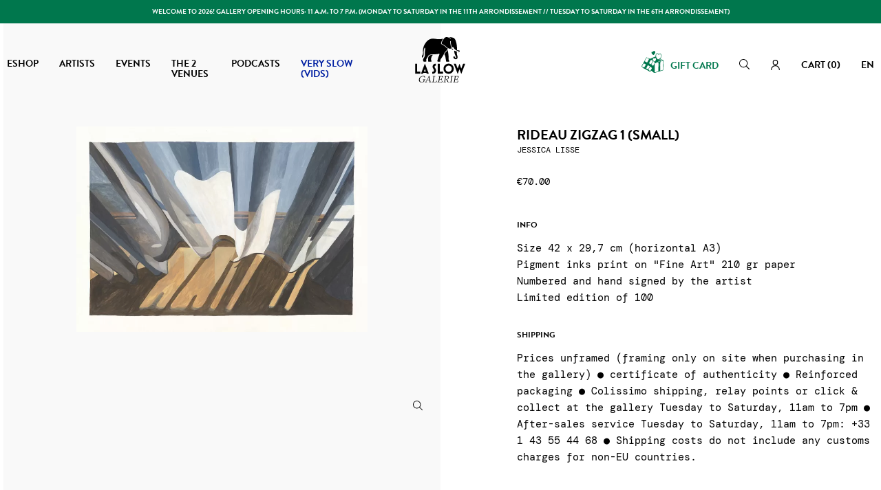

--- FILE ---
content_type: text/html; charset=utf-8
request_url: https://www.slowgalerie.com/en/jessica-lisse/6806-rideau-zigzag-1-petit.html
body_size: 53618
content:

<!doctype html>
<html lang="en">

    <head>
        
            
    <meta charset="utf-8">


    <meta http-equiv="x-ua-compatible" content="ie=edge">



  <link rel="canonical" href="https://www.slowgalerie.com/en/jessica-lisse/6806-rideau-zigzag-1-petit.html">

    <title>JESSICA LISSE</title>
    
        
    
    <meta name="description" content="Pigment ink print by Jessica Lisse">
    <meta name="keywords" content="sérigraphie,édition limitée,illustration,slow galerie,poster,affiche,giclée print">
                <link rel="canonical" href="https://www.slowgalerie.com/en/jessica-lisse/6806-rideau-zigzag-1-petit.html">
        
                    <link rel="alternate" href="https://www.slowgalerie.com/fr/jessica-lisse/6806-rideau-zigzag-1-petit.html" hreflang="fr">
                    <link rel="alternate" href="https://www.slowgalerie.com/en/jessica-lisse/6806-rideau-zigzag-1-petit.html" hreflang="en-us">
            

    
        <script type="application/ld+json">
  {
    "@context": "https://schema.org",
    "@type": "Organization",
    "name" : "Slow Galerie",
    "url" : "https://www.slowgalerie.com/en/"
         ,"logo": {
        "@type": "ImageObject",
        "url":"https://www.slowgalerie.com/img/slow-galerie-logo-1686673751.jpg"
      }
      }
</script>

<script type="application/ld+json">
  {
    "@context": "https://schema.org",
    "@type": "WebPage",
    "isPartOf": {
      "@type": "WebSite",
      "url":  "https://www.slowgalerie.com/en/",
      "name": "Slow Galerie"
    },
    "name": "JESSICA LISSE",
    "url":  "https://www.slowgalerie.com/en/jessica-lisse/6806-rideau-zigzag-1-petit.html"
  }
</script>


  <script type="application/ld+json">
    {
      "@context": "https://schema.org",
      "@type": "BreadcrumbList",
      "itemListElement": [
                  {
            "@type": "ListItem",
            "position": 1,
            "name": "Home",
            "item": "https://www.slowgalerie.com/en/"
          },                  {
            "@type": "ListItem",
            "position": 2,
            "name": "Artists",
            "item": "https://www.slowgalerie.com/en/8-artists"
          },                  {
            "@type": "ListItem",
            "position": 3,
            "name": "JESSICA LISSE",
            "item": "https://www.slowgalerie.com/en/97-jessica-lisse"
          },                  {
            "@type": "ListItem",
            "position": 4,
            "name": "Rideau zigzag 1 (small)",
            "item": "https://www.slowgalerie.com/en/jessica-lisse/6806-rideau-zigzag-1-petit.html"
          }              ]
    }
  </script>
    

    

    
        
    

    
        <meta property="og:title" content="JESSICA LISSE" />
        <meta property="og:description" content="Pigment ink print by Jessica Lisse" />
        <meta property="og:url" content="https://www.slowgalerie.com/en/jessica-lisse/6806-rideau-zigzag-1-petit.html" />
        <meta property="og:site_name" content="Slow Galerie" />
            



    <meta name="viewport" content="width=device-width, initial-scale=1, maximum-scale=5">



    <link rel="apple-touch-icon" sizes="180x180" href="https://www.slowgalerie.com/themes/slowgaleriextroa/assets/img/favicon/apple-touch-icon.png">
    <link rel="icon" type="image/png" sizes="32x32" href="https://www.slowgalerie.com/themes/slowgaleriextroa/assets/img/favicon/favicon-32x32.png">
    <link rel="icon" type="image/png" sizes="16x16" href="https://www.slowgalerie.com/themes/slowgaleriextroa/assets/img/favicon/favicon-16x16.png">
    <link rel="manifest" href="https://www.slowgalerie.com/themes/slowgaleriextroa/assets/img/favicon/site.webmanifest">
    <link rel="mask-icon" href="https://www.slowgalerie.com/themes/slowgaleriextroa/assets/img/favicon/safari-pinned-tab.svg" color="#000000">
    <meta name="msapplication-TileColor" content="#ffffff">
    <meta name="theme-color" content="#000000">



    <link rel="stylesheet" href="https://use.typekit.net/kcj6lob.css">
      <link rel="stylesheet" href="/modules/ps_checkout/views/css/payments.css?version=4.4.0" type="text/css" media="all">
  <link rel="stylesheet" href="https://www.slowgalerie.com/themes/slowgaleriextroa/assets/cache/theme-eba5d3193.css" type="text/css" media="all">




      
  
    <script type="text/javascript">
            var ASSearchUrl = "https:\/\/www.slowgalerie.com\/en\/module\/pm_advancedsearch4\/advancedsearch4";
            var Chronopost = {"ajax_endpoint":"https:\/\/www.slowgalerie.com\/en\/module\/chronopost\/ajax?ajax=1"};
            var PAYPLUG_DOMAIN = "https:\/\/secure.payplug.com";
            var adtm_activeLink = {"id":97,"type":"category"};
            var adtm_isToggleMode = false;
            var adtm_menuHamburgerSelector = "#menu-icon, .menu-icon";
            var adtm_stickyOnMobile = false;
            var as4_orderBySalesAsc = "Sales: Lower first";
            var as4_orderBySalesDesc = "Sales: Highest first";
            var cb_isDesktop = 1;
            var hiAcceptedCookies = [];
            var hiCookieGoogleConsentSettings = {"consentMode":false,"adStorageDefaultValue":"denied","analyticsStorageDefaultValue":"denied","adStorageCookieType":0,"analyticsStorageCookieType":0,"adsDataRedaction":false,"urlPassthrough":false,"adUserDataDefaultValue":"denied","adUserDataCookieType":0,"adPersonalizationDefaultValue":"denied","adPersonalizationCookieType":0,"functionalityStorageDefaultValue":"denied","personalizationStorageDefaultValue":"denied","securityStorageDefaultValue":"denied","cookiesAccepted":0,"adStorageCookieTypeGranted":"denied","analyticsStorageCookieTypeGranted":"denied","adUserDataCookieTypeGranted":"denied","adPersonalizationCookieTypeGranted":"denied","functionalityStorageCookieTypeGranted":"denied","personalizationStorageCookieTypeGranted":"denied","securityStorageCookieTypeGranted":"denied"};
            var is_sandbox_mode = false;
            var module_name = "payplug";
            var nxtal_delete_confirm_text = "This products will be deleted from wishlist. Are you sure?";
            var nxtal_enable_multiple = false;
            var nxtal_error_text = "The request could not be processed, please try again.";
            var nxtal_id_customer = 0;
            var nxtal_invalid_product_selection = "Please select at least one product to proceed.";
            var nxtal_product_list_toggle = 0;
            var nxtal_wishlist_delete_confirm_text = "This wishlist will be deleted from list. Are you sure?";
            var nxtalwishlist_ajax_link = "https:\/\/www.slowgalerie.com\/en\/module\/nxtalwishlist\/wishlist?token=57da57b15da92c567a2b8548468612a1";
            var payplug_ajax_url = "https:\/\/www.slowgalerie.com\/en\/module\/payplug\/ajax";
            var prestashop = {"cart":{"products":[],"totals":{"total":{"type":"total","label":"Total","amount":0,"value":"\u20ac0.00"},"total_including_tax":{"type":"total","label":"Total (tax incl.)","amount":0,"value":"\u20ac0.00"},"total_excluding_tax":{"type":"total","label":"Total (tax excl.)","amount":0,"value":"\u20ac0.00"}},"subtotals":{"products":{"type":"products","label":"Subtotal","amount":0,"value":"\u20ac0.00"},"discounts":null,"shipping":{"type":"shipping","label":"Shipping","amount":0,"value":""},"tax":null},"products_count":0,"summary_string":"0 items","vouchers":{"allowed":1,"added":[]},"discounts":[],"minimalPurchase":0,"minimalPurchaseRequired":""},"currency":{"id":1,"name":"Euro","iso_code":"EUR","iso_code_num":"978","sign":"\u20ac"},"customer":{"lastname":"","firstname":"","email":"","birthday":"0000-00-00","newsletter":"0","newsletter_date_add":"0000-00-00 00:00:00","optin":"0","website":null,"company":null,"siret":null,"ape":null,"is_logged":false,"gender":{"type":null,"name":null},"addresses":[]},"country":{"id_zone":"11","id_currency":"0","call_prefix":"33","iso_code":"FR","active":"1","contains_states":"0","need_identification_number":"0","need_zip_code":"1","zip_code_format":"NNNNN","display_tax_label":"1","name":"France","id":8},"language":{"name":"English (English)","iso_code":"en","locale":"en-US","language_code":"en-us","active":"1","is_rtl":"0","date_format_lite":"m\/d\/Y","date_format_full":"m\/d\/Y H:i:s","id":2},"page":{"title":"","canonical":"https:\/\/www.slowgalerie.com\/en\/jessica-lisse\/6806-rideau-zigzag-1-petit.html","meta":{"title":"JESSICA LISSE","description":"Pigment ink print by Jessica Lisse","keywords":"s\u00e9rigraphie,\u00e9dition limit\u00e9e,illustration,slow galerie,poster,affiche,gicl\u00e9e print","robots":"index"},"page_name":"product","body_classes":{"lang-en":true,"lang-rtl":false,"country-FR":true,"currency-EUR":true,"layout-full-width":true,"page-product":true,"tax-display-enabled":true,"page-customer-account":false,"product-id-6806":true,"product-Rideau zigzag 1 (small)":true,"product-id-category-97":true,"product-id-manufacturer-187":true,"product-id-supplier-5":true,"product-available-for-order":true},"admin_notifications":[],"password-policy":{"feedbacks":{"0":"Very weak","1":"Weak","2":"Average","3":"Strong","4":"Very strong","Straight rows of keys are easy to guess":"Straight rows of keys are easy to guess","Short keyboard patterns are easy to guess":"Short keyboard patterns are easy to guess","Use a longer keyboard pattern with more turns":"Use a longer keyboard pattern with more turns","Repeats like \"aaa\" are easy to guess":"Repeats like \"aaa\" are easy to guess","Repeats like \"abcabcabc\" are only slightly harder to guess than \"abc\"":"Repeats like \"abcabcabc\" are only slightly harder to guess than \"abc\"","Sequences like abc or 6543 are easy to guess":"Sequences like \"abc\" or \"6543\" are easy to guess.","Recent years are easy to guess":"Recent years are easy to guess","Dates are often easy to guess":"Dates are often easy to guess","This is a top-10 common password":"This is a top-10 common password","This is a top-100 common password":"This is a top-100 common password","This is a very common password":"This is a very common password","This is similar to a commonly used password":"This is similar to a commonly used password","A word by itself is easy to guess":"A word by itself is easy to guess","Names and surnames by themselves are easy to guess":"Names and surnames by themselves are easy to guess","Common names and surnames are easy to guess":"Common names and surnames are easy to guess","Use a few words, avoid common phrases":"Use a few words, avoid common phrases","No need for symbols, digits, or uppercase letters":"No need for symbols, digits, or uppercase letters","Avoid repeated words and characters":"Avoid repeated words and characters","Avoid sequences":"Avoid sequences","Avoid recent years":"Avoid recent years","Avoid years that are associated with you":"Avoid years that are associated with you","Avoid dates and years that are associated with you":"Avoid dates and years that are associated with you","Capitalization doesn't help very much":"Capitalization doesn't help very much","All-uppercase is almost as easy to guess as all-lowercase":"All-uppercase is almost as easy to guess as all-lowercase","Reversed words aren't much harder to guess":"Reversed words aren't much harder to guess","Predictable substitutions like '@' instead of 'a' don't help very much":"Predictable substitutions like \"@\" instead of \"a\" don't help very much.","Add another word or two. Uncommon words are better.":"Add another word or two. Uncommon words are better."}}},"shop":{"name":"Slow Galerie","logo":"https:\/\/www.slowgalerie.com\/img\/slow-galerie-logo-1686673751.jpg","stores_icon":"https:\/\/www.slowgalerie.com\/img\/logo_stores.png","favicon":"https:\/\/www.slowgalerie.com\/img\/favicon.ico"},"core_js_public_path":"\/themes\/","urls":{"base_url":"https:\/\/www.slowgalerie.com\/","current_url":"https:\/\/www.slowgalerie.com\/en\/jessica-lisse\/6806-rideau-zigzag-1-petit.html","shop_domain_url":"https:\/\/www.slowgalerie.com","img_ps_url":"https:\/\/www.slowgalerie.com\/img\/","img_cat_url":"https:\/\/www.slowgalerie.com\/img\/c\/","img_lang_url":"https:\/\/www.slowgalerie.com\/img\/l\/","img_prod_url":"https:\/\/www.slowgalerie.com\/img\/p\/","img_manu_url":"https:\/\/www.slowgalerie.com\/img\/m\/","img_sup_url":"https:\/\/www.slowgalerie.com\/img\/su\/","img_ship_url":"https:\/\/www.slowgalerie.com\/img\/s\/","img_store_url":"https:\/\/www.slowgalerie.com\/img\/st\/","img_col_url":"https:\/\/www.slowgalerie.com\/img\/co\/","img_url":"https:\/\/www.slowgalerie.com\/themes\/slowgaleriextroa\/assets\/img\/","css_url":"https:\/\/www.slowgalerie.com\/themes\/slowgaleriextroa\/assets\/css\/","js_url":"https:\/\/www.slowgalerie.com\/themes\/slowgaleriextroa\/assets\/js\/","pic_url":"https:\/\/www.slowgalerie.com\/upload\/","theme_assets":"https:\/\/www.slowgalerie.com\/themes\/slowgaleriextroa\/assets\/","theme_dir":"https:\/\/www.slowgalerie.com\/themes\/slowgaleriextroa\/","pages":{"address":"https:\/\/www.slowgalerie.com\/en\/address","addresses":"https:\/\/www.slowgalerie.com\/en\/addresses","authentication":"https:\/\/www.slowgalerie.com\/en\/authentification","manufacturer":"https:\/\/www.slowgalerie.com\/en\/artistes","cart":"https:\/\/www.slowgalerie.com\/en\/cart","category":"https:\/\/www.slowgalerie.com\/en\/index.php?controller=category","cms":"https:\/\/www.slowgalerie.com\/en\/index.php?controller=cms","contact":"https:\/\/www.slowgalerie.com\/en\/contact","discount":"https:\/\/www.slowgalerie.com\/en\/bons-de-reduction","guest_tracking":"https:\/\/www.slowgalerie.com\/en\/guest-tracking","history":"https:\/\/www.slowgalerie.com\/en\/historique-des-commandes","identity":"https:\/\/www.slowgalerie.com\/en\/identity","index":"https:\/\/www.slowgalerie.com\/en\/","my_account":"https:\/\/www.slowgalerie.com\/en\/my-account","order_confirmation":"https:\/\/www.slowgalerie.com\/en\/order-confirmation","order_detail":"https:\/\/www.slowgalerie.com\/en\/index.php?controller=order-detail","order_follow":"https:\/\/www.slowgalerie.com\/en\/details-de-la-commande","order":"https:\/\/www.slowgalerie.com\/en\/order","order_return":"https:\/\/www.slowgalerie.com\/en\/index.php?controller=order-return","order_slip":"https:\/\/www.slowgalerie.com\/en\/credit-slip","pagenotfound":"https:\/\/www.slowgalerie.com\/en\/index.php?controller=pagenotfound","password":"https:\/\/www.slowgalerie.com\/en\/mot-de-passe-oublie","pdf_invoice":"https:\/\/www.slowgalerie.com\/en\/index.php?controller=pdf-invoice","pdf_order_return":"https:\/\/www.slowgalerie.com\/en\/index.php?controller=pdf-order-return","pdf_order_slip":"https:\/\/www.slowgalerie.com\/en\/index.php?controller=pdf-order-slip","prices_drop":"https:\/\/www.slowgalerie.com\/en\/prices-drop","product":"https:\/\/www.slowgalerie.com\/en\/index.php?controller=product","registration":"https:\/\/www.slowgalerie.com\/en\/index.php?controller=registration","search":"https:\/\/www.slowgalerie.com\/en\/search","sitemap":"https:\/\/www.slowgalerie.com\/en\/plan-du-site","stores":"https:\/\/www.slowgalerie.com\/en\/stores","supplier":"https:\/\/www.slowgalerie.com\/en\/suppliers","new_products":"https:\/\/www.slowgalerie.com\/en\/new-products","brands":"https:\/\/www.slowgalerie.com\/en\/artistes","register":"https:\/\/www.slowgalerie.com\/en\/index.php?controller=registration","order_login":"https:\/\/www.slowgalerie.com\/en\/order?login=1"},"alternative_langs":{"fr":"https:\/\/www.slowgalerie.com\/fr\/jessica-lisse\/6806-rideau-zigzag-1-petit.html","en-us":"https:\/\/www.slowgalerie.com\/en\/jessica-lisse\/6806-rideau-zigzag-1-petit.html"},"actions":{"logout":"https:\/\/www.slowgalerie.com\/en\/?mylogout="},"no_picture_image":{"bySize":{"cart_default":{"url":"https:\/\/www.slowgalerie.com\/img\/p\/en-default-cart_default.jpg","width":210,"height":210},"small_default":{"url":"https:\/\/www.slowgalerie.com\/img\/p\/en-default-small_default.jpg","width":210,"height":210},"medium_default":{"url":"https:\/\/www.slowgalerie.com\/img\/p\/en-default-medium_default.jpg","width":400,"height":400},"home_default":{"url":"https:\/\/www.slowgalerie.com\/img\/p\/en-default-home_default.jpg","width":400,"height":400},"large_default":{"url":"https:\/\/www.slowgalerie.com\/img\/p\/en-default-large_default.jpg","width":800,"height":800}},"small":{"url":"https:\/\/www.slowgalerie.com\/img\/p\/en-default-cart_default.jpg","width":210,"height":210},"medium":{"url":"https:\/\/www.slowgalerie.com\/img\/p\/en-default-medium_default.jpg","width":400,"height":400},"large":{"url":"https:\/\/www.slowgalerie.com\/img\/p\/en-default-large_default.jpg","width":800,"height":800},"legend":""}},"configuration":{"display_taxes_label":true,"display_prices_tax_incl":true,"is_catalog":false,"show_prices":true,"opt_in":{"partner":false},"quantity_discount":{"type":"discount","label":"Unit discount"},"voucher_enabled":1,"return_enabled":1},"field_required":[],"breadcrumb":{"links":[{"title":"Home","url":"https:\/\/www.slowgalerie.com\/en\/"},{"title":"Artists","url":"https:\/\/www.slowgalerie.com\/en\/8-artists"},{"title":"JESSICA LISSE","url":"https:\/\/www.slowgalerie.com\/en\/97-jessica-lisse"},{"title":"Rideau zigzag 1 (small)","url":"https:\/\/www.slowgalerie.com\/en\/jessica-lisse\/6806-rideau-zigzag-1-petit.html"}],"count":4},"link":{"protocol_link":"https:\/\/","protocol_content":"https:\/\/"},"time":1768790663,"static_token":"57da57b15da92c567a2b8548468612a1","token":"8442d40e8fb562243e93e58a3c684bb7","debug":false};
            var ps_checkout3dsEnabled = true;
            var ps_checkoutApplePayUrl = "https:\/\/www.slowgalerie.com\/en\/module\/ps_checkout\/applepay";
            var ps_checkoutAutoRenderDisabled = false;
            var ps_checkoutCancelUrl = "https:\/\/www.slowgalerie.com\/en\/module\/ps_checkout\/cancel";
            var ps_checkoutCardBrands = ["MASTERCARD","VISA","AMEX","CB_NATIONALE"];
            var ps_checkoutCardFundingSourceImg = "\/modules\/ps_checkout\/views\/img\/payment-cards.png";
            var ps_checkoutCardLogos = {"AMEX":"\/modules\/ps_checkout\/views\/img\/amex.svg","CB_NATIONALE":"\/modules\/ps_checkout\/views\/img\/cb.svg","DINERS":"\/modules\/ps_checkout\/views\/img\/diners.svg","DISCOVER":"\/modules\/ps_checkout\/views\/img\/discover.svg","JCB":"\/modules\/ps_checkout\/views\/img\/jcb.svg","MAESTRO":"\/modules\/ps_checkout\/views\/img\/maestro.svg","MASTERCARD":"\/modules\/ps_checkout\/views\/img\/mastercard.svg","UNIONPAY":"\/modules\/ps_checkout\/views\/img\/unionpay.svg","VISA":"\/modules\/ps_checkout\/views\/img\/visa.svg"};
            var ps_checkoutCartProductCount = 0;
            var ps_checkoutCheckUrl = "https:\/\/www.slowgalerie.com\/en\/module\/ps_checkout\/check";
            var ps_checkoutCheckoutTranslations = {"checkout.go.back.link.title":"Go back to the Checkout","checkout.go.back.label":"Checkout","checkout.card.payment":"Card payment","checkout.page.heading":"Order summary","checkout.cart.empty":"Your shopping cart is empty.","checkout.page.subheading.card":"Card","checkout.page.subheading.paypal":"PayPal","checkout.payment.by.card":"You have chosen to pay by Card.","checkout.payment.by.paypal":"You have chosen to pay by PayPal.","checkout.order.summary":"Here is a short summary of your order:","checkout.order.amount.total":"The total amount of your order comes to","checkout.order.included.tax":"(tax incl.)","checkout.order.confirm.label":"Please confirm your order by clicking &quot;I confirm my order&quot;.","paypal.hosted-fields.label.card-name":"Card holder name","paypal.hosted-fields.placeholder.card-name":"Card holder name","paypal.hosted-fields.label.card-number":"Card number","paypal.hosted-fields.placeholder.card-number":"Card number","paypal.hosted-fields.label.expiration-date":"Expiry date","paypal.hosted-fields.placeholder.expiration-date":"MM\/YY","paypal.hosted-fields.label.cvv":"CVC","paypal.hosted-fields.placeholder.cvv":"XXX","payment-method-logos.title":"100% secure payments","express-button.cart.separator":"or","express-button.checkout.express-checkout":"Express Checkout","error.paypal-sdk":"No PayPal Javascript SDK Instance","error.google-pay-sdk":"No Google Pay Javascript SDK Instance","error.google-pay.transaction-info":"An error occurred fetching Google Pay transaction info","error.apple-pay-sdk":"No Apple Pay Javascript SDK Instance","error.apple-pay.payment-request":"An error occurred fetching Apple Pay payment request","checkout.payment.others.link.label":"Other payment methods","checkout.payment.others.confirm.button.label":"I confirm my order","checkout.form.error.label":"There was an error during the payment. Please try again or contact the support.","loader-component.label.header":"Thanks for your purchase!","loader-component.label.body":"Please wait, we are processing your payment","loader-component.label.body.longer":"This is taking longer than expected. Please wait...","error.paypal-sdk.contingency.cancel":"Card holder authentication canceled, please choose another payment method or try again.","error.paypal-sdk.contingency.error":"An error occurred on card holder authentication, please choose another payment method or try again.","error.paypal-sdk.contingency.failure":"Card holder authentication failed, please choose another payment method or try again.","error.paypal-sdk.contingency.unknown":"Card holder authentication cannot be checked, please choose another payment method or try again.","ok":"Ok","cancel":"Cancel","checkout.payment.token.delete.modal.header":"Delete this payment method?","checkout.payment.token.delete.modal.content":"The following payment method will be deleted from your account:","checkout.payment.token.delete.modal.confirm-button":"Delete payment method","checkout.payment.loader.processing-request":"Please wait, we are processing your request","APPLE_PAY_MERCHANT_SESSION_VALIDATION_ERROR":"We\u2019re unable to process your Apple Pay payment at the moment. This could be due to an issue verifying the payment setup for this website. Please try again later or choose a different payment method.","APPROVE_APPLE_PAY_VALIDATION_ERROR":"We encountered an issue while processing your Apple Pay payment. Please verify your order details and try again, or use a different payment method."};
            var ps_checkoutCheckoutUrl = "https:\/\/www.slowgalerie.com\/en\/order";
            var ps_checkoutConfirmUrl = "https:\/\/www.slowgalerie.com\/en\/order-confirmation";
            var ps_checkoutCreateUrl = "https:\/\/www.slowgalerie.com\/en\/module\/ps_checkout\/create";
            var ps_checkoutCspNonce = "";
            var ps_checkoutCustomMarks = {"google_pay":"\/modules\/ps_checkout\/views\/img\/google_pay.svg","apple_pay":"\/modules\/ps_checkout\/views\/img\/apple_pay.svg"};
            var ps_checkoutExpressCheckoutCartEnabled = false;
            var ps_checkoutExpressCheckoutOrderEnabled = false;
            var ps_checkoutExpressCheckoutProductEnabled = false;
            var ps_checkoutExpressCheckoutSelected = false;
            var ps_checkoutExpressCheckoutUrl = "https:\/\/www.slowgalerie.com\/en\/module\/ps_checkout\/ExpressCheckout";
            var ps_checkoutFundingSource = "paypal";
            var ps_checkoutFundingSourcesSorted = ["paypal","paylater","google_pay","apple_pay","bancontact","eps","giropay","ideal","mybank","p24","blik"];
            var ps_checkoutGooglePayUrl = "https:\/\/www.slowgalerie.com\/en\/module\/ps_checkout\/googlepay";
            var ps_checkoutHostedFieldsContingencies = "SCA_WHEN_REQUIRED";
            var ps_checkoutHostedFieldsEnabled = false;
            var ps_checkoutHostedFieldsSelected = false;
            var ps_checkoutIconsPath = "\/modules\/ps_checkout\/views\/img\/icons\/";
            var ps_checkoutLanguageIsoCode = "en";
            var ps_checkoutLoaderImage = "\/modules\/ps_checkout\/views\/img\/loader.svg";
            var ps_checkoutPartnerAttributionId = "PrestaShop_Cart_PSXO_PSDownload";
            var ps_checkoutPayLaterCartPageButtonEnabled = false;
            var ps_checkoutPayLaterCategoryPageBannerEnabled = false;
            var ps_checkoutPayLaterHomePageBannerEnabled = false;
            var ps_checkoutPayLaterOrderPageBannerEnabled = false;
            var ps_checkoutPayLaterOrderPageButtonEnabled = false;
            var ps_checkoutPayLaterOrderPageMessageEnabled = false;
            var ps_checkoutPayLaterProductPageBannerEnabled = false;
            var ps_checkoutPayLaterProductPageButtonEnabled = false;
            var ps_checkoutPayLaterProductPageMessageEnabled = false;
            var ps_checkoutPayPalButtonConfiguration = {"color":"black","shape":"rect","label":"pay"};
            var ps_checkoutPayPalEnvironment = "LIVE";
            var ps_checkoutPayPalOrderId = "";
            var ps_checkoutPayPalSdkConfig = {"clientId":"AXjYFXWyb4xJCErTUDiFkzL0Ulnn-bMm4fal4G-1nQXQ1ZQxp06fOuE7naKUXGkq2TZpYSiI9xXbs4eo","merchantId":"XEJY63N6E5E4U","currency":"EUR","intent":"capture","commit":"false","vault":"false","integrationDate":"2022-14-06","dataPartnerAttributionId":"PrestaShop_Cart_PSXO_PSDownload","dataCspNonce":"","dataEnable3ds":"true","disableFunding":"card","enableFunding":"paylater","components":"marks,funding-eligibility,googlepay,applepay"};
            var ps_checkoutPayWithTranslations = {"paypal":"Pay with a PayPal account","paylater":"Pay in installments with PayPal Pay Later","google_pay":"Pay by Google Pay","apple_pay":"Pay by Apple Pay","bancontact":"Pay by Bancontact","eps":"Pay by EPS","giropay":"Pay by Giropay","ideal":"Pay by iDEAL","mybank":"Pay by MyBank","p24":"Pay by Przelewy24","blik":"Pay by BLIK"};
            var ps_checkoutPaymentMethodLogosTitleImg = "\/modules\/ps_checkout\/views\/img\/lock_checkout.svg";
            var ps_checkoutPaymentUrl = "https:\/\/www.slowgalerie.com\/en\/module\/ps_checkout\/payment";
            var ps_checkoutRenderPaymentMethodLogos = true;
            var ps_checkoutValidateUrl = "https:\/\/www.slowgalerie.com\/en\/module\/ps_checkout\/validate";
            var ps_checkoutVaultUrl = "https:\/\/www.slowgalerie.com\/en\/module\/ps_checkout\/vault";
            var ps_checkoutVersion = "4.4.0";
            var psemailsubscription_subscription = "https:\/\/www.slowgalerie.com\/en\/module\/ps_emailsubscription\/subscription";
            var wishlist_count = 0;
            var wishlist_mobile_link = "";
          </script>



    <script>
                var jprestaUpdateCartDirectly = 1;
                var jprestaUseCreativeElements = 0;
                </script><script>
pcRunDynamicModulesJs = function() {
// Autoconf - 2023-10-09T12:35:05+00:00
// productcomments
if ($.fn.rating) $('input.star').rating();
if ($.fn.rating) $('.auto-submit-star').rating();
if ($.fn.fancybox) $('.open-comment-form').fancybox({'hideOnContentClick': false});
// ps_shoppingcart
// Cart is refreshed from HTML to be faster
};</script>
<!-- Magic Zoom Plus Prestashop module version v5.10.3 [v1.6.94:v5.3.7] -->
<script type="text/javascript">window["mgctlbx$Pltm"] = "Prestashop";</script>
<link type="text/css" href="/modules/magiczoomplus/views/css/magiczoomplus.css" rel="stylesheet" media="screen" />
<link type="text/css" href="/modules/magiczoomplus/views/css/magiczoomplus.module.css" rel="stylesheet" media="screen" />
<script type="text/javascript" src="/modules/magiczoomplus/views/js/magiczoomplus.js"></script>
<script type="text/javascript" src="/modules/magiczoomplus/views/js/magictoolbox.utils.js"></script>
<script type="text/javascript">
	var mzOptions = {
		'zoomWidth':'auto',
		'zoomHeight':'auto',
		'zoomPosition':'right',
		'zoomDistance':15,
		'selectorTrigger':'click',
		'transitionEffect':true,
		'lazyZoom':false,
		'rightClick':false,
		'cssClass':'',
		'zoomMode':'off',
		'zoomOn':'hover',
		'upscale':true,
		'smoothing':true,
		'variableZoom':false,
		'zoomCaption':'off',
		'expand':'window',
		'expandZoomMode':'zoom',
		'expandZoomOn':'click',
		'expandCaption':true,
		'closeOnClickOutside':true,
		'hint':'once',
		'textHoverZoomHint':'Hover to zoom',
		'textClickZoomHint':'Click to zoom',
		'textExpandHint':'Click to expand',
		'textBtnClose':'Close',
		'textBtnNext':'Next',
		'textBtnPrev':'Previous'
	}
</script>
<script type="text/javascript">
	var mzMobileOptions = {
		'zoomMode':'off',
		'textHoverZoomHint':'Touch to zoom',
		'textClickZoomHint':'Double tap or pinch to zoom',
		'textExpandHint':'Tap to expand'
	}
</script>

<script type="text/javascript">
    var isPrestaShop15x = true;
    var isPrestaShop1541 = true;
    var isPrestaShop156x = true;
    var isPrestaShop16x = true;
    var isPrestaShop17x = true;
    var mEvent = 'click';
    var originalLayout = false;
    var m360AsPrimaryImage = true && (typeof(window['Magic360']) != 'undefined');
    var useMagicScroll = false;
    var scrollItems = 3;
    var isProductMagicZoomReady = false;
    var allowHighlightActiveSelectorOnUpdate = true;
    mzOptions['onZoomReady'] = function(id) {
        //console.log('MagicZoomPlus onZoomReady: ', id);
        if (id == 'MagicZoomPlusImageMainImage') {
            isProductMagicZoomReady = true;
        }
    }
    mzOptions['onUpdate'] = function(id, oldA, newA) {
        //console.log('MagicZoomPlus onUpdate: ', id);
        if (allowHighlightActiveSelectorOnUpdate) {
            mtHighlightActiveSelector(newA);
        }
        allowHighlightActiveSelectorOnUpdate = true;
    }


</script>
<script type="text/javascript" src="/modules/magiczoomplus/views/js/product17.js"></script>

<script type="text/javascript" src="/modules/magiczoomplus/views/js/switch.js"></script>
<script async src="https://www.googletagmanager.com/gtag/js?id=G-ZTBKRKPTET"></script>
<script>
  window.dataLayer = window.dataLayer || [];
  function gtag(){dataLayer.push(arguments);}
  gtag('js', new Date());
  gtag(
    'config',
    'G-ZTBKRKPTET',
    {
      'debug_mode':false
      , 'anonymize_ip': true                }
  );
</script>

<!-- START OF DOOFINDER SCRIPT -->
  <script>
    const dfLayerOptions = {
      installationId: "47c83a9c-af68-4490-bdef-598c5c1b960b",
      zone: "eu1",
      language: "en",
      currency: "EUR"
    };
    (function (l, a, y, e, r, s) {
      r = l.createElement(a); r.onload = e; r.async = 1; r.src = y;
      s = l.getElementsByTagName(a)[0]; s.parentNode.insertBefore(r, s);
    })(document, 'script', 'https://cdn.doofinder.com/livelayer/1/js/loader.min.js', function () {
      doofinderLoader.load(dfLayerOptions);
    });

    document.addEventListener('doofinder.cart.add', function(event) {

      const checkIfCartItemHasVariation = (cartObject) => {
        return (cartObject.item_id === cartObject.grouping_id) ? false : true;
      }

      /**
      * Returns only ID from string
      */
      const sanitizeVariationID = (variationID) => {
        return variationID.replace(/\D/g, "")
      }

      doofinderManageCart({
        cartURL          : "https://www.slowgalerie.com/en/cart",  //required for prestashop 1.7, in previous versions it will be empty.
        cartToken        : "57da57b15da92c567a2b8548468612a1",
        productID        : checkIfCartItemHasVariation(event.detail) ? event.detail.grouping_id : event.detail.item_id,
        customizationID  : checkIfCartItemHasVariation(event.detail) ? sanitizeVariationID(event.detail.item_id) : 0,   // If there are no combinations, the value will be 0
        cuantity         : event.detail.amount,
      });
    });
  </script>
<!-- END OF DOOFINDER SCRIPT -->
            <script type="text/javascript">
	        var product_stocks_list = '[[{&quot;id_warehouse&quot;:&quot;1&quot;,&quot;physical_quantity&quot;:&quot;18&quot;,&quot;name&quot;:&quot;R\u00e9publique&quot;,&quot;delivery_time&quot;:&quot;&quot;,&quot;location&quot;:&quot;&quot;,&quot;id_address&quot;:&quot;43134&quot;,&quot;country&quot;:&quot;France&quot;,&quot;reserved_quantity&quot;:0,&quot;available_quantity&quot;:&quot;18&quot;},{&quot;id_warehouse&quot;:&quot;2&quot;,&quot;physical_quantity&quot;:&quot;0&quot;,&quot;name&quot;:&quot;Jardin du Luxembourg&quot;,&quot;delivery_time&quot;:&quot;&quot;,&quot;location&quot;:&quot;&quot;,&quot;id_address&quot;:&quot;43135&quot;,&quot;country&quot;:&quot;France&quot;,&quot;reserved_quantity&quot;:0,&quot;available_quantity&quot;:&quot;0&quot;}]]';
		product_stocks_list = product_stocks_list.replace(/&quot;/ig,'"');
	    var module_dir = '/modules/wkwarehouses/';
	var products_txt = 'products';
	var warehouse_select_label = 'Warehouse';
	var product_txt = 'product';
	var instock_txt = 'In stock';
	var only_txt = 'Only';
	var only2_txt = 'copy available';
	var only2s_txt = 'copies available';
            var alertstock = true;
        var soonnostock_txt = 'Few copies';
        var nostock_txt = 'Temporarily unavailable';
    
	var location_txt = 'Location';
	var txt_ok = 'Ok';
	var txt_multi_warehouses = 'You are trying to add a product stored in a warehouse different than the ones where are stored the products found in your cart! Please try with another product.';
	var txt_invalid_qty = 'Invalid quantity!';
	var item_instock_txt = 'items in stock';
	var remove_product_cart_txt = 'Remove this product / warehouse from the cart';
	var warehouse_selected_txt = 'Selected warehouse:';
	var loading_txt = 'Loading...';
	var availability_carriers_txt = 'This product can not be delivered!';
	var display_warehouses_name = 1;
	var display_warehouses_stock = 1;
	var display_warehouses_locations = 0;
	var display_deliveries_times = 0;
	var display_warehouses_countries = 0;
	var display_icon = 1;
    var display_warehouses_infos = 'afterCart';
		var warehouses_txt = 'Warehouses';
	
	var process_cart_url = 'https://www.slowgalerie.com/en/module/wkwarehouses/processactions';
	process_cart_url = process_cart_url.replace(/&amp;/g, '&');
	var allow_set_warehouse = 0;
	var display_selected_best_warehouse = 0;
	var display_warehouse_name = 1;
	var display_warehouse_location = 0;
	var display_warehouse_quantity = 1;
	var display_delivery_time = 0;
	var display_country = 0;
</script>
            <script type="text/javascript">
	        var product_stocks_list = '[[{&quot;id_warehouse&quot;:&quot;1&quot;,&quot;physical_quantity&quot;:&quot;18&quot;,&quot;name&quot;:&quot;R\u00e9publique&quot;,&quot;delivery_time&quot;:&quot;&quot;,&quot;location&quot;:&quot;&quot;,&quot;id_address&quot;:&quot;43134&quot;,&quot;country&quot;:&quot;France&quot;,&quot;reserved_quantity&quot;:0,&quot;available_quantity&quot;:&quot;18&quot;},{&quot;id_warehouse&quot;:&quot;2&quot;,&quot;physical_quantity&quot;:&quot;0&quot;,&quot;name&quot;:&quot;Jardin du Luxembourg&quot;,&quot;delivery_time&quot;:&quot;&quot;,&quot;location&quot;:&quot;&quot;,&quot;id_address&quot;:&quot;43135&quot;,&quot;country&quot;:&quot;France&quot;,&quot;reserved_quantity&quot;:0,&quot;available_quantity&quot;:&quot;0&quot;}]]';
		product_stocks_list = product_stocks_list.replace(/&quot;/ig,'"');
	    var module_dir = '/modules/wkwarehouses/';
	var products_txt = 'products';
	var warehouse_select_label = 'Warehouse';
	var product_txt = 'product';
	var instock_txt = 'In stock';
	var only_txt = 'Only';
	var only2_txt = 'copy available';
	var only2s_txt = 'copies available';
            var alertstock = true;
        var soonnostock_txt = 'Few copies';
        var nostock_txt = 'Temporarily unavailable';
    
	var location_txt = 'Location';
	var txt_ok = 'Ok';
	var txt_multi_warehouses = 'You are trying to add a product stored in a warehouse different than the ones where are stored the products found in your cart! Please try with another product.';
	var txt_invalid_qty = 'Invalid quantity!';
	var item_instock_txt = 'items in stock';
	var remove_product_cart_txt = 'Remove this product / warehouse from the cart';
	var warehouse_selected_txt = 'Selected warehouse:';
	var loading_txt = 'Loading...';
	var availability_carriers_txt = 'This product can not be delivered!';
	var display_warehouses_name = 1;
	var display_warehouses_stock = 1;
	var display_warehouses_locations = 0;
	var display_deliveries_times = 0;
	var display_warehouses_countries = 0;
	var display_icon = 1;
    var display_warehouses_infos = 'afterCart';
		var warehouses_txt = 'Warehouses';
	
	var process_cart_url = 'https://www.slowgalerie.com/en/module/wkwarehouses/processactions';
	process_cart_url = process_cart_url.replace(/&amp;/g, '&');
	var allow_set_warehouse = 0;
	var display_selected_best_warehouse = 0;
	var display_warehouse_name = 1;
	var display_warehouse_location = 0;
	var display_warehouse_quantity = 1;
	var display_delivery_time = 0;
	var display_country = 0;
</script>
            <script type="text/javascript">
	        var product_stocks_list = '[[{&quot;id_warehouse&quot;:&quot;1&quot;,&quot;physical_quantity&quot;:&quot;18&quot;,&quot;name&quot;:&quot;R\u00e9publique&quot;,&quot;delivery_time&quot;:&quot;&quot;,&quot;location&quot;:&quot;&quot;,&quot;id_address&quot;:&quot;43134&quot;,&quot;country&quot;:&quot;France&quot;,&quot;reserved_quantity&quot;:0,&quot;available_quantity&quot;:&quot;18&quot;},{&quot;id_warehouse&quot;:&quot;2&quot;,&quot;physical_quantity&quot;:&quot;0&quot;,&quot;name&quot;:&quot;Jardin du Luxembourg&quot;,&quot;delivery_time&quot;:&quot;&quot;,&quot;location&quot;:&quot;&quot;,&quot;id_address&quot;:&quot;43135&quot;,&quot;country&quot;:&quot;France&quot;,&quot;reserved_quantity&quot;:0,&quot;available_quantity&quot;:&quot;0&quot;}]]';
		product_stocks_list = product_stocks_list.replace(/&quot;/ig,'"');
	    var module_dir = '/modules/wkwarehouses/';
	var products_txt = 'products';
	var warehouse_select_label = 'Warehouse';
	var product_txt = 'product';
	var instock_txt = 'In stock';
	var only_txt = 'Only';
	var only2_txt = 'copy available';
	var only2s_txt = 'copies available';
            var alertstock = true;
        var soonnostock_txt = 'Few copies';
        var nostock_txt = 'Temporarily unavailable';
    
	var location_txt = 'Location';
	var txt_ok = 'Ok';
	var txt_multi_warehouses = 'You are trying to add a product stored in a warehouse different than the ones where are stored the products found in your cart! Please try with another product.';
	var txt_invalid_qty = 'Invalid quantity!';
	var item_instock_txt = 'items in stock';
	var remove_product_cart_txt = 'Remove this product / warehouse from the cart';
	var warehouse_selected_txt = 'Selected warehouse:';
	var loading_txt = 'Loading...';
	var availability_carriers_txt = 'This product can not be delivered!';
	var display_warehouses_name = 1;
	var display_warehouses_stock = 1;
	var display_warehouses_locations = 0;
	var display_deliveries_times = 0;
	var display_warehouses_countries = 0;
	var display_icon = 1;
    var display_warehouses_infos = 'afterCart';
		var warehouses_txt = 'Warehouses';
	
	var process_cart_url = 'https://www.slowgalerie.com/en/module/wkwarehouses/processactions';
	process_cart_url = process_cart_url.replace(/&amp;/g, '&');
	var allow_set_warehouse = 0;
	var display_selected_best_warehouse = 0;
	var display_warehouse_name = 1;
	var display_warehouse_location = 0;
	var display_warehouse_quantity = 1;
	var display_delivery_time = 0;
	var display_country = 0;
</script>

<script type="text/javascript">
    opartStatSaveSessionUrl = "https://www.slowgalerie.com/en/module/opartstat/saveSession?ajax=1";
    opartStatSaveSessionUrl = opartStatSaveSessionUrl.replace(/&amp;/g, '&');
    opartControllerName = "ProductController";
    opartElementId = "6806";
    opartshopId = "1";
    opartUserAgent = "Mozilla/5.0 (Macintosh; Intel Mac OS X 10_15_7) AppleWebKit/537.36 (KHTML, like Gecko) Chrome/131.0.0.0 Safari/537.36; ClaudeBot/1.0; +claudebot@anthropic.com)";
</script>
<script async src="/modules/opartstat/views/js/saveSession.js"></script>

 





<script src="https://cdn.brevo.com/js/sdk-loader.js" async></script>
<script>
    window.Brevo = window.Brevo || [];
    Brevo.push([
        "init",
        {
            client_key: "neax2rpxaygcbaq0f9qin4b7",
            email_id: "",
        },
    ]);
</script>




        
  <meta property="og:type" content="product">
  <meta property="og:url" content="https://www.slowgalerie.com/en/jessica-lisse/6806-rideau-zigzag-1-petit.html">
  <meta property="og:title" content="JESSICA LISSE">
  <meta property="og:site_name" content="Slow Galerie">
  <meta property="og:description" content="Pigment ink print by Jessica Lisse">
  <meta property="og:image" content="https://www.slowgalerie.com/11137-large_default/rideau-zigzag-1-petit.jpg">
  <meta property="product:pretax_price:amount" content="66.350711">
  <meta property="product:pretax_price:currency" content="EUR">
  <meta property="product:price:amount" content="70">
  <meta property="product:price:currency" content="EUR">
    <meta property="product:weight:value" content="0.100000">
  <meta property="product:weight:units" content="kg">
  
    </head>

    <body id="product" class="lang-en country-fr currency-eur layout-full-width page-product tax-display-enabled product-id-6806 product-rideau-zigzag-1--small product-id-category-97 product-id-manufacturer-187 product-id-supplier-5 product-available-for-order">

        
            
        

        
            
<svg aria-hidden="true" focusable="false" width="0" height="0" style="position:absolute"><symbol viewBox="0 0 24 24" id="icon-add" xmlns="http://www.w3.org/2000/svg"><path fill="currentColor" d="M19 13h-6v6h-2v-6H5v-2h6V5h2v6h6v2z"/></symbol><symbol viewBox="0 0 20 16" id="icon-add-to-cart" xmlns="http://www.w3.org/2000/svg"><path d="M20 7.49l-1.66-3.21a.53.53 0 00-.46-.28l-1.76.22.82-2.22a1 1 0 00-.59-1.31L14.6.06a1 1 0 00-1.28.6L12 4.34a4.48 4.48 0 00-9-.23L2.12 4a.53.53 0 00-.46.28L.05 7.49a.51.51 0 00.32.72L2 8.68v4.6a1 1 0 00.76 1l6.75 1.69a1.92 1.92 0 001 0l6.77-1.69a1 1 0 00.75-1v-4.6l1.63-.47a.51.51 0 00.34-.72zM14.26 1l1.74.63-1 2.73-2 .26zm-13 6.42L2.4 5l5.95.76-1.88 3.16zm8.24 7.49L3 13.28V9a36.51 36.51 0 003.7 1 .52.52 0 00.44-.25L9.5 5.83zM10 5l-6-.76a3.49 3.49 0 017 .26v.38zm7 8.28l-6.5 1.63V5.83l2.37 3.92a.5.5 0 00.44.25c.1 0-.17.06 3.69-1zm-3.47-4.36L11.65 5.8l6-.76 1.19 2.37z" fill="currentColor" fill-rule="evenodd"/></symbol><symbol viewBox="0 0 79.18 133.6" id="icon-arrow-down" xmlns="http://www.w3.org/2000/svg"><path d="M42.7 132l35.4-41a4.47 4.47 0 00-6.8-5.8l-27.2 31.4V4.5a4.5 4.5 0 00-9 0v113.2l-16-17.9L8 85.8a4.46 4.46 0 00-6.3-.7A4.55 4.55 0 000 88.6a4.19 4.19 0 001 2.8l11.2 14.2 23.7 26.5a4.48 4.48 0 003.4 1.5 4.77 4.77 0 003.4-1.6z" fill="currentColor"/></symbol><symbol viewBox="0 0 127.56 52.89" id="icon-arrow-left" xmlns="http://www.w3.org/2000/svg"><path d="M119.31 18.15c-21 1-30.6-.3-51.5.6-11.33.76-22.6 1.49-33.78 1.53a48.39 48.39 0 0010-8.93c3.3-3.8-.8-14.2-4.1-10.6-9.1 10.5-23.2 15.8-36.6 17.3-1.88.16-2.84 2.27-3 4.72-.68 3-.23 6.43 2.12 7.48 15.4 6.8 30.4 13.9 45.1 22.1 5.5 3.1 6.6-8 1.5-11.1q-7.48-4.35-15.09-8.43c11.55-.12 23.17-1 34.89-2 22.6-1.9 34-.3 56.6-2.2 5.55-.47-.94-10.87-6.14-10.47z" fill="currentColor"/></symbol><symbol viewBox="0 0 127.52 52.89" id="icon-arrow-right" xmlns="http://www.w3.org/2000/svg"><path d="M127.31 23.17c-.08-2.6-1-4.9-3-5-13.5-1.5-27.6-6.8-36.7-17.4-3.3-3.6-7.4 6.8-4.1 10.6a48.08 48.08 0 0010 8.93c-11.17 0-22.44-.77-33.77-1.53-20.9-.9-30.5.4-51.5-.6-5.2-.4-11.7 10-6 10.6 22.7 1.8 34.1.3 56.5 2.1 11.71 1 23.33 1.85 34.88 2q-7.62 4.04-15.1 8.38c-5.1 3.1-4 14.2 1.5 11.1 14.7-8.2 29.7-15.3 45.1-22.1 2.24-1.01 2.75-4.25 2.19-7.08z" fill="currentColor"/></symbol><symbol viewBox="0 0 79.18 133.6" id="icon-arrow-top" xmlns="http://www.w3.org/2000/svg"><path d="M36.48 1.6l-35.4 41a4.47 4.47 0 006.8 5.8L35.08 17v112.1a4.5 4.5 0 009 0V15.9l16 17.9 11.1 14a4.46 4.46 0 006.3.7 4.55 4.55 0 001.7-3.5 4.19 4.19 0 00-1-2.8L67 28 43.28 1.5a4.48 4.48 0 00-3.4-1.5 4.77 4.77 0 00-3.4 1.6z" fill="currentColor"/></symbol><symbol viewBox="0 0 158.83 220.89" id="icon-artist" xmlns="http://www.w3.org/2000/svg"><g fill="currentColor"><path d="M60.13 53.16c2.2-3.2 4-6 5.9-8.7 2.4-3.5 4.8-7 7.1-10.6 1.6-2.4 2.8-5 4.5-7.4 2.4-3.3 5-6.5 7.6-9.9a18.29 18.29 0 01-.6-2.5c-1.1-8.1 5.6-14.8 13.9-14 1.9.2 3.6.9 4.2 2.9a.76.76 0 00.2.4c3.5 3.8 2.9 8 1.2 12.3-.1.1 0 .3-.1.8.8 1.3 1.8 2.8 2.7 4.3 5.8 9.1 11.6 18.2 17.3 27.3.4.6.9 1.2 1.3 1.9a5.1 5.1 0 005.3 2.8 8.07 8.07 0 015.5 1.6 7.2 7.2 0 007 .8c2.9-1.1 5.7-.3 8.4.6a3.09 3.09 0 012.2 3.1c0 2.8.4 5.6-.8 8.4-1.9 4.4-1.1 8.5 1.4 12.5a23 23 0 012.5 6.3 7 7 0 01-.9 6.1 17.91 17.91 0 00-1.2 2.4 5 5 0 00-.1 4c1 2.7 2 5.4 2.9 8.1a22 22 0 011.2 4.4 9.46 9.46 0 01-1.5 6.9 19.64 19.64 0 00-2.6 5.7 11.69 11.69 0 00.3 7.6c.9 2.2 1.3 4.7 2.2 6.9a6.67 6.67 0 01-.5 5.7c-.5.9-1.1 1.8-1.6 2.8a7 7 0 00-.2 6.6c1 2.3 1.8 4.8 2.6 7.3a6.4 6.4 0 010 4.9c-1.9 4.9-2 10.1-2.1 15.2 0 2.7.1 5.5-.7 8.1a12.24 12.24 0 00.1 6.3c.8 4.1.4 7.8-2.7 11a3.3 3.3 0 00-.7 3.8 5.24 5.24 0 01.2 1.8c-1.5 2-3.8 2.7-5.7 3.9-3.6 2.2-7.5 3.1-11.6 3.8-3.4.5-6.9 1.1-10.4 1.4a57.58 57.58 0 01-5.9.1c-3.5 0-7 0-10.5-.2l-20.5-.9-13.2-.6a38.59 38.59 0 01-7.6-1 34.43 34.43 0 00-7.2-.5c-6.6.2-13-1.1-19.5-1.9a3.16 3.16 0 01-1.7-.6c-1.1-1.1-2.4-1-3.8-1-2.9 0-3.7-.7-4.3-3.6s-1.1-6-1.7-8.9-1-5.7-1.7-8.5a9.36 9.36 0 01-.1-4.4 19.43 19.43 0 00.2-5.4c-.4-7.4-.9-14.8-1.4-22.3-.3-3.5-.7-6.9-1-10.4-.2-2-.2-3.9-.3-5.9a10.82 10.82 0 000-1.8c-1-4-.7-8.1-.7-12.2 0-9 .1-17.9 0-26.9-.1-8.5-.4-17-.5-25.5-.1-3-.2-6.1-.1-9.1a6.11 6.11 0 01.8-3c1.5-2 2.7-4.2 5.4-5.1a33.65 33.65 0 009.9-5.6c2.3-1.8 4.8-3.1 7.2-4.8 3.1-2.1 6.1-2.4 9.3-.2a25.26 25.26 0 005.2 2.6zm-30.9 12c-3 4.3-3.1 4.8-2.6 9.5a63.6 63.6 0 01.7 8.6 217.63 217.63 0 00.4 26.8 28.05 28.05 0 010 4.1 121.44 121.44 0 00.8 20.9c.5 5.9 1.4 11.7 2.1 17.6a5.65 5.65 0 001.3 3.3 7.61 7.61 0 011.2 1.9c4.4 9.4 10.5 17.7 16.3 26.3 1.8 2.6 4 4.9 5.9 7.5 5.7 7.7 12.5 14.5 19.4 21.1a9.06 9.06 0 006.5 2.6c6.2-.1 12.4-.1 18.7-.1a10.37 10.37 0 006.4-2 79.52 79.52 0 0012.2-10.2c5.2-5.7 10.2-11.6 15.3-17.5a4.44 4.44 0 00.8-1.1 33.22 33.22 0 002.4-12.9c-.1-9.3-.1-18.5-.2-27.8a74.78 74.78 0 00-.1-8.2c-.3-2.9-.9-5.7-.4-8.6a3 3 0 00-.2-1.3c-.1-2.4-.3-4.8-.2-7.3.1-4.1.6-8.2.4-12.3a173.65 173.65 0 01.5-25 49.21 49.21 0 00-.2-8.6c-.5-4.3-3.2-6.7-7.6-7.1a17.7 17.7 0 00-2.3-.1c-3.5.2-7 .5-10.4.6a51.43 51.43 0 01-6.8 0c-3.6-.4-7.2-1.1-10.8-1.6a41 41 0 00-5-.2c-3.9 0-7.9.4-11.8.1-6.8-.5-13.6-.5-20.5-.7-9.6-.2-19.1.3-28.7 1-1.4.3-2.5.54-3.5.7zm119 145.3c.1-2.1-.1-4.2 1.2-6.1 2.1-3.1 2.6-6.8 2.1-10.8a14.46 14.46 0 010-3.6c.3-3.6.7-7.2.9-10.9.2-4.1 0-8.3 1.3-12.2s.4-7.1-.6-10.6a14.76 14.76 0 00-1.2-2.9 7.77 7.77 0 01.2-7.4 7.46 7.46 0 01.7-1.2 7 7 0 00.7-7.7c-.6-1.4-.7-3-1.3-4.3a15.23 15.23 0 01-.9-7.6 14.8 14.8 0 012.5-7.2c2.4-3.8 2.7-7.5.4-11.6-1.2-2.1-1.6-4.6-2.5-6.8A8 8 0 01152 93a20 20 0 011-2.1 7.33 7.33 0 00.4-6.6c-.7-1.7-1.5-3.3-2.3-4.9-1.8-3.6-3.1-7.3-1.6-11.4a21.92 21.92 0 001.5-4.3 16.29 16.29 0 00-.8-4.3 7.5 7.5 0 010-1.5c-3.2-1.7-5.8-.1-8.2.9a42.62 42.62 0 01-4.2-1.1c-1.1-.4-2.1-1.2-3.2-1.7a7.71 7.71 0 00-2.6-.7 10.2 10.2 0 00-6.1 1.4 12.68 12.68 0 01-11.8 1.1 4 4 0 00-1.1 0c-.9 1.2-1.6 2.3-2.4 3.4-.4.6-1.1 1.1-.4 2.2a9.25 9.25 0 002.9.2c5.3-.9 10.6-.4 15.9-.6a9.53 9.53 0 016.6 2.3 8.86 8.86 0 013.9 6.9c.2 3.8.1 7.6 0 11.4-.1 3.3-.6 6.6-.6 10 0 7.9.1 15.8.1 23.6 0 2.4 0 4.8.1 7.3.2 5.5.6 10.9.7 16.4q.15 14.1 0 28.2c-.1 5.8-.5 11.5-.7 17.3-.1 2.3-.4 4.5.1 6.7 2.4-.1 4.6-.3 6.9-.2 1.3 0 1.9.7 1.6 2.2-2.7 1.3-5.6.8-8.4 1.2a100.87 100.87 0 00-.8 18.2c4.03.76 6.5-2.24 9.73-4.04zm-24.3-156.7c-7.3-11.4-14.3-22.4-21.3-33.4-.2-.4-.7-.6-1-1a37.89 37.89 0 01-6.6 1.1c-2.4 0-4.7-.8-7.2-1.2a57.12 57.12 0 00-6.5 8.2c-4.6 6.8-9.1 13.6-13.6 20.5a10.85 10.85 0 00-1.5 2.8 13 13 0 000 2.8c1.2-.3 2.1-.3 2.9-.6a31.07 31.07 0 004.1-2c3.2-2.2 6.3-1.8 9.4.2.5.3 1.1.5 1.6.8a17.7 17.7 0 007.9 1.9 32.61 32.61 0 0011.2-1.5 7.36 7.36 0 016.6.6 31.07 31.07 0 004.1 2 9.79 9.79 0 009.9-1.2zm-84.8 6.9a3.58 3.58 0 001.1.4l34.2-.3a58.85 58.85 0 013.2-5.6c.7-1 1.8-.9 2.8.3-.8 1.6-1.6 3.4-2.6 5.2 3.2 1.2 6.2.4 9.2.6l9.1.6c3 .2 6 .6 8.6.8l5.9-6.2c-1.8-1.3-3.5-2.7-5.8-1.7a29 29 0 01-13.4 1.6 16.89 16.89 0 01-7-1.8c-1-.6-2.2-1.1-3.2-1.7a4.88 4.88 0 00-5.2-.1c-1.2.6-2.4 1.3-3.6 2a13.41 13.41 0 01-7.9 1.8 18.19 18.19 0 01-10.6-3.5 3.67 3.67 0 00-3.9-.4 35.83 35.83 0 00-11.2 7.6c.17-.1.17.1.3.4zm56.8-56.6c-3.6 1.1-4.9 2.5-5.7 5.8 1.77-1 3.5-2.7 5.7-5.8zM12.53 129.86c.2 4.8.3 9.7.5 14.5 0 1.1.1 2.1 0 3.2 0 .8-.6 1.6-1.4 1.4a3.35 3.35 0 01-1.7-1.2 4.78 4.78 0 01-.4-1.8c-.2-3.2-.6-6.4-.6-9.5.1-7.7.3-15.5.5-23.2a12.41 12.41 0 01.3-2.7c.2-.5.9-1.1 1.3-1a2.38 2.38 0 011.7 1.2 10.8 10.8 0 01.2 3.1v15.9a.6.6 0 01-.4.1zM3.83 129.46a12.21 12.21 0 01-.1 2.7 2 2 0 01-1.1 1.3 1.38 1.38 0 01-1.8-.9c-.7-2.5-1.3-5-.3-7.5a1.6 1.6 0 011.4-.8 2.16 2.16 0 011.4.9 3.29 3.29 0 01.4 1.7 24.32 24.32 0 010 2.7c0-.1 0-.1.1-.1z"/><path d="M81.43 191c.6.4 1.2.8 1.9 1.2a5.7 5.7 0 012.9 6.1 7.59 7.59 0 00.1 1.6c1.5 2.2 4.1 1.9 6 2.8.5 1 .2 1.7-.6 1.9-3.1.7-5.7-.5-7.9-2.5a3.29 3.29 0 01-.8-2 8.84 8.84 0 010-2.3 3.37 3.37 0 00-1.9-3.8c-1.5-.7-2.6-1.7-2.6-3.4a5.28 5.28 0 013-4.8 26 26 0 012.5-1 48.27 48.27 0 0010.1-5.2 13.79 13.79 0 004.8-4.8 12.58 12.58 0 00.7-2.8 17.77 17.77 0 00-2.5.1c-2.6.8-5.2 1.7-7.8 2.5a19.7 19.7 0 01-5.4.9c-3.4 0-5.1-1.7-5.1-5 0-2.4.3-4.8.5-7.4-1.9-1-3.8-.2-5.6 0s-3.6.5-5.4.7a2.89 2.89 0 01-3.4-2.3 30.83 30.83 0 01-1.3-6.6c-.1-3.9-.4-7.8.7-11.7.7-2.4.6-5.1 1-7.7a31.49 31.49 0 013.1-9.4 23 23 0 001.2-3.4 52.7 52.7 0 015.2-11.6 3.81 3.81 0 011.1-1.4 1.9 1.9 0 011.3-.1c.2 0 .4.5.4.7a5.54 5.54 0 01-.2 1.8c-1 2.7-2.3 5.3-3.2 8-.8 2.4-1.4 4.9-2 7.5-.8 3.4-1.3 6.9-2.2 10.2-1.3 5-1.5 10.2-2.1 15.3-.3 2.8.6 3.9 3.5 4.2 1.3.1 2.7-.1 4.1-.1s2.7-.2 4.1-.1c2.1.2 2.9 1.2 3 3.3.1 3 .1 6.1.1 9.1 0 .7.1 1.5.1 2.3 1.7 1.1 3.3.7 4.9.2 2.8-.8 5.5-1.8 8.2-2.7a15.67 15.67 0 013.1-.8 3.78 3.78 0 014 4.7 14 14 0 01-4.9 7.5 47.75 47.75 0 01-12.7 7c-1.43.46-3 .66-4 3.3z"/><path d="M97.83 146.66a9.62 9.62 0 01-8.5-4.7 6.09 6.09 0 01-.2-6.5c2.9-5.2 6.6-7.1 13.3-5.8a4.33 4.33 0 011.2.5c2.8 1.7 4.6 7.5 3.3 10.5a9.91 9.91 0 01-9.1 6zm3.2-14.5a10.6 10.6 0 00-7.4 2.9c-1.7 1.5-1.9 3.3-1.2 5.4.6 1.9 2.2 2.3 3.9 2.6a7.32 7.32 0 004.8-.9 5 5 0 002-7 32.12 32.12 0 00-2.13-3z"/><path d="M113.63 135c-1.5.9-2.3.8-3 0a19.35 19.35 0 01-2.8-3.6c-2.5-4.5-8.6-5.5-13.3-3.3a21.87 21.87 0 00-7 5 39.67 39.67 0 01-2.9 2.9 1.63 1.63 0 01-2.4-.2c-.3-.6-.6-1.6-.3-2.1 2.6-4.4 6-8.1 10.8-10a13 13 0 0110.2.5 25.75 25.75 0 018.3 6.3c1.1 1.16 1.6 2.86 2.4 4.5zM124.63 79.66a30.3 30.3 0 00-3.6.4c-2.3.4-3.5 1.5-3.8 3.8a10.87 10.87 0 00-.1 1.8c-.5 4-2.6 6.3-6.6 6.8a27.73 27.73 0 01-4.1.1 3.15 3.15 0 00-3.3 2.6 33.82 33.82 0 01-1.1 3.4 6.32 6.32 0 01-3.7 3.8 1.36 1.36 0 01-1.9-.7 1.71 1.71 0 01.2-1.6c2-1.3 2.6-3.3 3.1-5.4.6-3.1 2.7-4.6 5.7-5 1.5-.2 3-.2 4.5-.4 2.8-.3 3.6-1.1 4-3.9l.3-2.7c.8-4.4 4.6-6.3 9-4.9.5.1.77 1 1.4 1.9zM108 75c-1.4.9-2.9.1-4.4.2-2.4.1-4.4.8-5.8 2.9a3.5 3.5 0 00-.5 3.4c.3.8.5 1.7.8 2.6a4.21 4.21 0 01-1.6 5.2 9.68 9.68 0 01-3.1 1.8 8.88 8.88 0 00-5 4.3 15.22 15.22 0 01-4.3 5.1c-1.2-.4-1.7-1.2-1.2-2.1 1.4-2.5 2.9-5 4.5-7.4a6.54 6.54 0 012.6-1.7c.9-.5 2-.8 2.9-1.3 1.9-1 2.3-2 1.8-4.1-.1-.3-.1-.6-.2-.9-.9-2.3-1-4.3.7-6.4 1.8-2.3 3.8-4 6.8-4 1.5 0 3 .1 4.5.2.5.26.63.46 1.5 2.2zM80.43 83.06c-1-1.8-1.7-3.1-2.4-4.4-1.6-2.9-1.2-4.4 1.8-5.8 2.4-1.1 4.9-2.3 8.1-1.6-1.3 3.5-5.6 2.2-7.2 4.8-.1 1.6 1 2.8 1.7 4.1 1.5 3.1 1.2 4.7-1.5 6.6a7.46 7.46 0 01-1.2.7 5 5 0 00-2.8 4.3 32.51 32.51 0 01-1.7 6.1 1.74 1.74 0 01-2.1 1.2 1.54 1.54 0 01-1-2.2 19 19 0 001.6-7.5 4 4 0 012.2-3.3c1.3-.8 2.6-1.7 4.5-3zM42.33 102.56c-2-1.4-1-3.6-2-5.1a37.13 37.13 0 01-2.8-4.1 3.32 3.32 0 010-2.2c.4-1.1 1-2.2 1.5-3.3.9-2 .7-3-.9-4.4-.5-.4-1-.6-1.5-1-2.5-1.8-3.1-4-1.9-6.7a12.23 12.23 0 011.2-1.9c.7-1.2 1.3-2.3 2.1-3.5a6.33 6.33 0 015.3-2.9c-1.1 1.9-1.9 3.3-3.3 4.2a6.62 6.62 0 00-2.6 3.6c-.9 2.1-.5 3.5 1.2 4.8 4.9 3.8 5 3.9 2.3 9.3a3.47 3.47 0 00.7 4.5 6.64 6.64 0 012.2 6.6 13.66 13.66 0 01-1.5 2.1zM67.23 89.86c-.7 3.4-1.1 5.9-1.7 8.4-.1.3-.7.8-1 .7a2.75 2.75 0 01-1.5-.8 3.06 3.06 0 01-.4-1.7c.2-2.4.6-4.8 1-8.2.4-.3 1.5-1.3 2.9-2.4-.4-.8-.8-1.8-1.3-2.6-.7-1.2-1.6-2.2-2.2-3.4a5.54 5.54 0 011.3-7 13.14 13.14 0 015.8-3.4 2.68 2.68 0 011.7.4 1 1 0 01.3 1.5 4.44 4.44 0 01-1.1.8 17.91 17.91 0 00-2.4 1.2c-4.3 2.9-3.7 4.2-1.4 7.3.7 1 1.4 2 2 3 1.1 2.3.8 3.6-1.2 5.6a3.45 3.45 0 01-.8.6zM51.63 83.56c-1.2-1.6-2.3-3-3.4-4.5-.2-.2-.2-.6-.3-1.1a19.61 19.61 0 015.5-7.3c.8-.7 1.7-.5 2.2.7-1.5 2.1-3.1 4.3-4.7 6.6a19.94 19.94 0 002.2 2.6c1.8 1.7 2.3 3.5 1.2 5.7a15.46 15.46 0 00-.4 1.5 20 20 0 001.4 1.6 4.49 4.49 0 01.9 4.3 11.46 11.46 0 00-.5 7.1c.1.4-.4 1-.7 1.6-2.9-2.2-3.7-4.1-2.7-6.9a6.72 6.72 0 01.6-1.2 3.24 3.24 0 00-.4-3.4c-2.1-3.2-2.1-3.2-.9-7.3zM117.13 98.76c.8 1.7 1.5 3.3 2.3 5-2.4 3-5.7 2.9-9.1 3.4a2.19 2.19 0 011.2-3.1 27.35 27.35 0 013.7-1.1c-.5-1.3-1-2.4-1.4-3.5a2.68 2.68 0 011.7-3.7 42.58 42.58 0 014.9-1 10.82 10.82 0 011.8 0c4.3-.2 5.2-.9 5.9-5.3.1-.4 0-1 .2-1.3a1.83 1.83 0 011-.7c.2-.1.6.1.8.4 1.8 2.7.7 7.3-2.3 8.6a12.78 12.78 0 01-4.4.9 13.63 13.63 0 00-6.3 1.4zM53.63 121.06a7.16 7.16 0 015.7 2.4c1.5 1.5 2.9 3.1 4.3 4.7a1.55 1.55 0 01-.2 2.4 1.75 1.75 0 01-2.4-.4c-.4-.4-.7-1-1.1-1.4a21.28 21.28 0 00-2.6-2.6 7 7 0 00-9.5.3c-1.1 1-2 2.2-3.1 3.3a4.08 4.08 0 01-1.8 1.2 3 3 0 01-2-.6c-.3-.3-.2-1.1-.2-1.7a1.14 1.14 0 01.3-.8c3.2-3.7 6.7-6.86 12.6-6.8zM121.93 123.16c.2.2.6.3.7.5.1.4.3 1 .1 1.2a8.58 8.58 0 01-5.8 3.1c-.4.1-1-.5-1.3-1-.2-.2.1-1 .3-1.1 1.8-1 3.7-1.9 5.6-2.8a1 1 0 00.4.1zM113.23 118.46c-3 3.8-3 3.8-5.6 4.1a1.34 1.34 0 01-.1-2 23.52 23.52 0 013-3.3c.9-.9 1.3-.7 2.7 1.2zM86.63 123.66c-3.1.1-4.9-.7-6-2.7a2.32 2.32 0 01.2-1.6c.1-.2.9-.3 1.2-.2a12.15 12.15 0 014.6 4.5zM100.73 118.86c-1.2.7-2 .4-2.5-.5a4.92 4.92 0 01-.6-1.7c-.2-1.6.6-2.9 1.5-2.7 1.3.3 1.4 1.4 1.5 2.4a21.75 21.75 0 01.1 2.5zM88.43 114.76c1.9 1.2 1.9 1.2 2.8 3.9-.9 1.1-1.9.7-2.7 0-1-1-1-2.3-.1-3.9zM142.43 130.56c-.3-.3-.9-.7-1-1.2a1.72 1.72 0 01.6-1.5c1.8-.7 3.7-1.3 5.5-1.9a1.41 1.41 0 01.9.1 2 2 0 01.9.9 1.68 1.68 0 01-.3 1.2 13.24 13.24 0 01-6.6 2.4zM142.33 158.76c-.2-.2-.9-.5-1-1a1.83 1.83 0 01.6-1.5 5.84 5.84 0 015.1-1c.6.2 1 .9 1.5 1.4-.5.5-.9 1.2-1.5 1.3a20.89 20.89 0 01-4.7.8zM148 109.86a5.73 5.73 0 011.4.4 1.45 1.45 0 01.7 1 1.36 1.36 0 01-.6 1.1 48.75 48.75 0 01-5.2 1.2c-.3.1-1-.4-1-.7a2.13 2.13 0 01.2-1.6c1.23-1.26 3.03-1.2 4.5-1.4zM150.33 85c-.2.3-.4.9-.7 1-1.7.7-3.3 1.3-5.1 1.9a1.27 1.27 0 01-1.1-.5c-.2-.3-.4-.9-.2-1.2 1-2.1 4.6-3.2 6.7-2 .07.06.2.46.4.8zM143.83 180.46a5.34 5.34 0 01-1.5-1.5c-.5-.9.2-1.5.9-1.8a6.17 6.17 0 014.8-.2 1.26 1.26 0 01.7 1c0 .4-.2 1-.5 1.1-1.3.5-2.8.94-4.4 1.4zM142.23 67.86c-1.1-2.3-1.1-2.8 0-3.6a6.59 6.59 0 012.4-1.1 1.62 1.62 0 011.4.7 1.55 1.55 0 01-.2 1.5 23.05 23.05 0 01-3.6 2.5z"/><path d="M97.73 134.46c1.4-.1 3.1 1.7 3.1 3.2a2.36 2.36 0 01-1.8 2.2c-2 .2-4.1-1.1-4.1-2.6a2.93 2.93 0 012.8-2.8z"/></g></symbol><symbol viewBox="0 0 136.87 138.1" id="icon-cart" xmlns="http://www.w3.org/2000/svg"><g fill="currentColor"><path d="M43.86 37.5c2.65-9.72 7.57-27.8 24.57-27.8C84.15 9.7 89.81 24.91 93 38.17l.37 1.53h12l-.37-2.34C103.4 28.17 98.53.23 68.52 0 56.18.09 46.7 4.75 40.34 13.83c-5.29 7.55-7.34 16.54-8.58 23.53l-.41 2.34h11.91zM93.93 75.1a7.4 7.4 0 000-14.8 7.32 7.32 0 00-7.3 7.3 7.41 7.41 0 007.3 7.5z"/><path d="M133 42.84L4.07 42.8l-.25.07c-1.59.42-4.2 1.72-3.77 5.76L8.25 118l.09.41c4.35 12.86 13 19.66 25 19.66h70.2c12.17 0 20.58-6.61 25-19.66l.06-.2 8.23-69.63c.32-3.05-1.1-5.15-3.83-5.74zm-6.88 9.86l-7.7 62.86c-2.29 6.76-7.17 10.34-15.35 11.24H34c-8.16-.8-13.24-4.48-15.54-11.24L11 52.7z"/><path d="M42.93 74.8a7.3 7.3 0 10-7.3-7.3 7.3 7.3 0 007.3 7.3z"/></g></symbol><symbol viewBox="0 0 13.5 10.5" id="icon-cb" xmlns="http://www.w3.org/2000/svg"><g fill="currentColor"><path d="M5.51 8.28h3.21A.27.27 0 009 8v-.22a.27.27 0 00-.28-.28H5.53a.27.27 0 00-.28.26V8a.27.27 0 00.26.28zM2.51 8.28h1.71A.27.27 0 004.5 8v-.22a.27.27 0 00-.28-.28H2.53a.27.27 0 00-.28.26V8a.27.27 0 00.26.28z"/><path d="M13.17.33a1.07 1.07 0 00-.79-.33H1.12a1.07 1.07 0 00-.79.33 1.07 1.07 0 00-.33.79v8.26a1.07 1.07 0 00.33.79 1.07 1.07 0 00.79.33h11.26a1.13 1.13 0 001.12-1.12V1.12a1.07 1.07 0 00-.33-.79zm-.42 9.05a.38.38 0 01-.37.37H1.12a.39.39 0 01-.37-.37V4.5h12zm0-7.13h-12V1.12a.38.38 0 01.37-.37h11.26a.39.39 0 01.37.37z"/></g></symbol><symbol viewBox="0 0 14.85 14.85" id="icon-check" xmlns="http://www.w3.org/2000/svg"><path fill="currentColor" fill-rule="evenodd" d="M14.85.71L14.14 0 7.42 6.72.71 0 0 .71l6.72 6.71L0 14.14l.71.71 6.71-6.72 6.72 6.72.71-.71-6.72-6.72L14.85.71z"/></symbol><symbol viewBox="0 0 12.83 7.83" id="icon-chevron-down" xmlns="http://www.w3.org/2000/svg"><path fill="currentColor" d="M6.41 7.83L0 1.41 1.41 0l5 5 5-5 1.42 1.41-6.42 6.42z"/></symbol><symbol viewBox="0 0 12.83 7.83" id="icon-chevron-top" xmlns="http://www.w3.org/2000/svg"><path fill="currentColor" d="M6.41 0l6.42 6.41-1.42 1.42-5-5-5 5L0 6.41 6.41 0z"/></symbol><symbol viewBox="0 0 128.95 129.05" id="icon-close" xmlns="http://www.w3.org/2000/svg"><path d="M81.42 70.12a8 8 0 010-11.3l45.2-45.2a8 8 0 00-11.3-11.3l-45.2 45.2a8 8 0 01-11.3 0l-45.2-45.2a8 8 0 00-11.3 11.3l45.2 45.3a8 8 0 010 11.31l-45.2 45.19a8.06 8.06 0 000 11.31 8 8 0 0011.3 0l45.2-45.31a8 8 0 0111.3 0l45.2 45.2a8 8 0 0011.3-11.3z" fill-rule="evenodd" fill="currentColor"/></symbol><symbol viewBox="0 0 132.6 123.75" id="icon-email" xmlns="http://www.w3.org/2000/svg"><g fill="currentColor"><path d="M66 73.85a22.44 22.44 0 0011.3-2.6l-1-2.7a20.61 20.61 0 01-9.6 2.2c-9.4 0-16.3-6.5-16.3-17.1 0-12.9 8.7-21.1 19-21.1 9.9 0 15.4 6.6 15.4 15.8 0 7.3-3.7 11.7-6.9 11.6-2.1-.1-2.9-2.3-1.9-7.1l2.1-11.5a18.26 18.26 0 00-6.8-1.3 14.91 14.91 0 00-15 15c0 5 3.2 8 6.9 8 3.9 0 6.8-1.9 9-5.6h.3c-.2 3.9 2.2 5.6 4.7 5.6 6 0 11.3-5.6 11.3-15.1 0-10.6-7.5-18.3-18.5-18.3-14.1 0-23.2 11.3-23.2 24.4 0 12.2 8.8 19.8 19.2 19.8zm6.4-22.8c-.7 3.9-4 8.6-7.7 8.6-2.8 0-4.2-2-4.2-4.8 0-6.1 4.5-11.4 10.1-11.4a10.79 10.79 0 013.2.4z"/><path d="M130.3 41.25l-11.9-7.9v-19.2a2.8 2.8 0 00-2.8-2.8H85.2L69.3.75a4.71 4.71 0 00-5.1 0l-16.3 10.6h-31a2.8 2.8 0 00-2.8 2.8v19.3l-12.1 8a4.83 4.83 0 00-2 3.8v76.5a2 2 0 002 2h128.6a2 2 0 002-2v-76.3a5.32 5.32 0 00-2.3-4.2zm-11.9-3.1l8.8 5.9-8.8 7.5zM64.2 5.65a4.71 4.71 0 015.1 0l8.7 5.7H55.4zm-45.9 49v-36.5a2.8 2.8 0 012.8-2.8h90.6a2.8 2.8 0 012.8 2.8v36.6L67 95.25h-.1l-24.1-20.1-24.6-20.5zm-4.1-16.3v13l-8.8-7.3zm114.4 79.4a2 2 0 01-2 2H6a2 2 0 01-2-2v-69.6l36.2 30 26.6 22.3h.2l61.6-52.2z"/></g></symbol><symbol viewBox="0 0 13 12" id="icon-etoile-pleine" xmlns="http://www.w3.org/2000/svg"><path d="M13 4.586H8.036L6.502 0 4.964 4.586 0 4.581 4.02 7.42 2.482 12l4.02-2.833L10.518 12 8.985 7.419z" fill="#E51E20" fill-rule="nonzero"/></symbol><symbol viewBox="0 0 6.5 13" id="icon-facebook" xmlns="http://www.w3.org/2000/svg"><path fill="currentColor" d="M4.94 2.71H6.5V0H4.44C2.49 0 1.62.86 1.62 2.5v1.83H0V6.5h1.62V13h2.71V6.5h2l.17-2.17H4.33v-.9c0-.52.11-.72.61-.72z"/></symbol><symbol viewBox="0 0 237.38 192.54" id="icon-frame" xmlns="http://www.w3.org/2000/svg"><g fill="currentColor"><path d="M237.22 141.16c-12.8-38.94-25.43-78.44-37.62-116.61l-2.15-6.77c-.59-1.5-1.74-3.17-4.31-2.72-21.88 3.25-43.84 9-62.75 14.17 0 0-9-4.4-21.95-11.5-1.81-1-6.44-4.11-10-6.75.65-.92 1.29-1.84 2-2.75a11.73 11.73 0 006-1.74 4.14 4.14 0 001.21-.93c1.13-.8 1.9-1.83 1.55-3.18-.63-1.82-3.01-2.24-4.59-2.38a16.75 16.75 0 00-7.9 1.41c-.82.42-1.91 1-2.19 1.91a2.76 2.76 0 00.42 2.47 4.87 4.87 0 001.86 1.62l-1 1.48a15.34 15.34 0 01-1.5-1.35 2.76 2.76 0 00-2-.61 1.08 1.08 0 00-.78.61c-6.92 16.44-12.2 14-17.91 33.93l-1.76 2.82C49.32 50.07 27.55 55.35 4.53 61l-.88.23a3.13 3.13 0 00-1.52.9c-.31 0-.56-.16-.87-.18-.12-.08-1.82-.26-1.07.27a13.47 13.47 0 011.29 1 .81.81 0 00-.09.44 4.14 4.14 0 001.87 4.06l.85.5.16 1c3.68 21.15 9.66 42 15.37 62.23 2.93 10.19 5.93 20.67 8.62 31.13a73.39 73.39 0 011.39 8.21c1 7.3 2.3 17.38 6.49 20.43 4.27 3.35 13.78-.23 20.62-2.92 2.54-1 4.7-1.83 6.44-2.28 25.11-6.76 51-12.49 76.09-18.11 5.28-1.15 10.53-2.4 15.81-3.55 9.28-2.07 19-4.78 28.33-7.49 6.44-1.86 12.88-3.72 19.37-5.39a191.27 191.27 0 0130.95-5.68 4.24 4.24 0 002.35-.92 1.38 1.38 0 00.63.05c.68-.18.56-.66.33-1.12a3.7 3.7 0 00.16-2.65zM99.77 1.69a.1.1 0 01-.07.12zm0 .22a2 2 0 01.73 0h.41c-.1 0-.17.15-.26.17a2.59 2.59 0 00-1 1.61 1.81 1.81 0 010-1.65.32.32 0 01.07-.13zm104.34 121.33a5.74 5.74 0 002.23 2.63l-.58.15c-18.26 4.89-36.42 9.77-54.53 14.42-32.44 8.34-64.75 16-97.69 22.43l-2 .4-.5-1.94c-6-25.81-13.83-51.37-21.53-76.13l-.65-2.11 2.14-.55c49.13-12.93 100-26.32 149.9-39.87l1.93-.49.6 1.91c3.92 13.24 7.89 26.67 11.83 39.6s7.89 26.26 11.81 39.5c-1.7-.69-3.35-1.09-2.96.05zM183.06 34.9a2 2 0 00-.8.1l-.87.22C130 48.73 76.94 62.69 25 76.67a38.37 38.37 0 00-3.68-3.93c21.46-5.71 43-11.35 64.52-16.87C107 50.41 128 44 149.17 38.44c12.28-3.24 24.59-6.33 36.91-9.41-.26.46-.53.91-.77 1.37-.87 1.46-1.51 2.96-2.25 4.5zM21.55 78.58c.12.07.22 0 .34.12l-.15.24a2.81 2.81 0 00-.22 2.33v.1c8.82 28.29 18 57.53 24.93 86.93a2 2 0 00.29.75 9.8 9.8 0 00-1.2 1.34l-1.23 1.66-.17.25c-2.88-11.71-5.78-23.46-9.66-34.89-2.2-6.56-4.18-13.07-6-19.73-1.79-7-3.51-14.07-5.4-21-1.77-6.56-3.57-13.19-5.36-19.83 1.28.61 2.58 1.15 3.83 1.73zm26.37 97l.22-.37a1 1 0 00.26-.58c.15-.25.19-.46.34-.71.28-.48.45-1 .74-1.53l.36-.61.07-.12c.19-.46.5-.85.69-1.31 53.27-10.5 106.34-25.37 160.56-41l.85.5c.52.38 1.1.65 1.61 1 .78.46 1.58 1 2.43 1.44-22.43 5.66-44.9 11.14-67.11 17.66-21.78 6.43-43.94 11.82-65.88 17.66-11.92 3.16-23.86 6.24-35.84 9.49.24-.48.48-1.02.7-1.53zm164.58-49.44c-4.48-13.82-9-27.83-13.35-41.48-4.38-13.85-9-28-13.62-42.14l-.32-.85.51-.85a4.06 4.06 0 00.37-2.57c1-2.22 1.94-4.43 3-6.57 3.37 12.4 6.71 24.75 9.91 37.21 1.77 6.88 3.64 13.73 6 20.46 2.2 6.14 3.92 12.41 5.66 18.78 1.78 6.63 3.45 13.28 5.08 20zM76.81 39.7c4.82-15.39 5.79-8.41 11.66-22.1l4.74-6.9.77.68-3.09 4.36c-.46.63 1.84.35 1.94.33.87-.23 2.25-.48 2.88-1.26.29-.39.56-.79.85-1.19l1 .91c2.37 2.8 6.74 3.74 9.81 5.64 13 8.11 17.77 10.09 17.77 10.09l-4.58 1.07c-11.16 3.18-22.78 6.17-34 9.06l-11 2.81zm11.45 8.41c9.79-2.51 19.71-5.27 29.35-8C141 33.72 165.32 27 189.79 22.94c-.64 1.16-1.36 2.3-2.08 3.43C165.27 32 142.78 37.51 120.57 44c-21.79 6.47-43.95 11.85-65.88 17.7-11.77 3.12-23.57 6.17-35.4 9.37C18 70 16.62 69 15.32 68A18.36 18.36 0 0013 66.53zm-48 132.21c-.08.13-.15.25-.12.34-.48 1-1.06 1.93-1.54 2.88-.14.24-.26.58-.4.82a12.87 12.87 0 01-1.07-2.92 26 26 0 00-.83-2.44 122.86 122.86 0 01-3.45-13.05c-.75-3.32-1.55-6.83-2.5-10.1-2.56-9.15-5.31-18.25-8-27.06-5.71-19.11-11.69-38.74-15.65-58.58l-.4-2 1-.25c1.12 1.16 2.14 2.34 3.17 3.52a20.46 20.46 0 004.75 3.85c3.55 13.08 7.08 26.09 10.45 39.22 1.77 6.88 3.63 13.73 6 20.46 2.2 6.15 3.92 12.42 5.66 18.78 1.88 7 3.63 14 5.35 21-.47 1.18-.94 2.37-1.5 3.58-.19.46-.41.83-.6 1.29-.1.34-.27.44-.31.66zm-.12.37zm150.46-32.92c-6.25 1.82-12.79 3.7-19.11 5.22-11.45 2.85-23.15 5.54-34.46 8.14-15 3.45-30.51 7-45.72 10.92-8.23 2.12-16.65 4.7-24.69 7.18-6.12 1.88-12.34 3.77-18.62 5.5-1.55.4-2.69.8-3.56 1a9.17 9.17 0 01-3.56.61c1-1.07 2-2.17 2.86-3.32a24 24 0 002.37-3.48.81.81 0 00.35 0c22.52-6 45.15-11.91 67.72-17.71 21.21-5.45 42.17-11.87 63.36-17.42 13.38-3.54 26.81-6.9 40.23-10.25a2 2 0 001.18.27l3.63 2.84c1 .77 2 1.54 3.17 2.28-11.6 1.45-23.53 4.83-35.15 8.22zm29.5-17c-.6-.39-1.2-.76-1.8-1.14-3.14-12.72-6.2-25.53-10.42-37.95-2.2-6.56-4.18-13.07-6-19.73-1.79-7-3.51-14.07-5.4-21-2-7.35-3.95-14.62-5.93-22 .66-1.16 1.35-2.23 2.1-3.38 11.86 36.91 23.6 73.74 35.34 111-2.58-1.98-5.16-4-7.89-5.77z"/><path d="M96.21 101.93c2.1 2.14 5.38-4 3.55-5.87C97 93.17 94 90.2 91.21 87.31c-1.41-1.49-3.21 1.14-3.67 2.18-2.08 4.36-4.18 8.62-6.27 13-.55 1.07-.87 3.43.61 4s2.73-1.49 3.19-2.49c1.44-3 2.89-6 4.34-9 2.27 2.29 4.59 4.63 6.8 6.93zM145.66 83.43a33.35 33.35 0 01-16.8-9.93c-1.17-1.35-3.72-2-4.78-.11C121 79 118 84.76 114.93 90.4c-1.7 3 3.83 7.28 5.65 3.92 2.56-4.67 5-9.38 7.57-14.06a43 43 0 0018.19 9.4 2.28 2.28 0 002.72-2.66 4.32 4.32 0 00-3.4-3.57zM139.66 103.05a3.49 3.49 0 00-1.94 4.52 6.13 6.13 0 01.48 2.25 7.68 7.68 0 01.06 2.26 16.37 16.37 0 01-1 4.81 11.66 11.66 0 01-2.67 4.09 2.64 2.64 0 01-.23.29.7.7 0 01-.18.13c-.43.31-.77.61-1.2.93a15.73 15.73 0 01-2.52 1.47c-7.13 3.17-15.8 1.58-22.56-1.43a41.56 41.56 0 01-11.13-7.15 3.47 3.47 0 00-4.8.61 4.23 4.23 0 00.88 5c7 6 15.78 10.4 25 11.43a30.46 30.46 0 0015.22-1.85 20.11 20.11 0 0010.34-10 20.84 20.84 0 00.77-15.48 3.42 3.42 0 00-4.52-1.88z"/></g></symbol><symbol viewBox="0 0 219.93 218.79" id="icon-gift-card" xmlns="http://www.w3.org/2000/svg"><g fill="currentColor"><path d="M219.7 94.93c-4.2-2.6-8.5-5.2-12.8-7.6-5.3-2.9-10.5-5.7-15.8-8.6-1.3-.7-2.6-1.3-3.1-3.2a6.73 6.73 0 011.1-1.4c2.7-2.4 4.7-5.5 6.8-8.5a31.13 31.13 0 005.2-19.4 22.13 22.13 0 00-8.8-16.7 10.47 10.47 0 00-8.9-2 24 24 0 00-7.4 3c-1.2.7-2.6 1.3-3.9 2a18.27 18.27 0 01-1.5-1.7c-.4-.6-.7-1.2-1.1-1.7-3.8-4.9-12.2-7.1-17.6-4.1a19 19 0 00-9.5 12.2 39.81 39.81 0 00-1 12.4c.1 1.8 0 3.6 0 5.6-3 1.3-5.9 2.4-8.8 3.6-7.4 3.3-15 6.3-22.3 9.9a191.86 191.86 0 01-23.2 9 7.53 7.53 0 01-5.7-.3c-6.1-2.8-12.2-5.3-18.3-8-3.5-1.6-7.4-2-10.6-4.2-.2-.1-.3-.2-.5-.2a3.3 3.3 0 00-3.9 1.5c-.4.5-.6 1.1-1 1.7-7.3 11-13 22.8-19 34.5-5.5 10.8-11.8 21.2-18 31.6-3.2 5.5-6.3 11-8.9 16.7-.5 1.1-.8 2.2-1.2 3.2.5.7.9 1.3 1.3 1.8 4.4 4.7 8.9 9.5 13.4 14.1a19.78 19.78 0 004.1 2.8c6.1 3.1 12.2 6.2 18.3 9.2a352.83 352.83 0 0146.4 26.3c2.1 1.4 3.5 1.3 5.2-.7 1.4-1.6 2.7-3.4 4-5.1 1.2-1.5 2.2-3.3 4-4.4 3 .6 5.1 2.5 7.3 4.2 6 4.8 11.8 9.7 17.8 14.5 1 .8 2.3 1.8 3.4 1.7 3.4-.5 6.7.8 10.2-.3 7.1-2.4 14.4-4.2 21.5-6.4s14.2-4.7 21.4-6.6c9-2.3 17.9-5.1 26.7-8.1 2.7-.9 5.3-1.9 8-2.8 3.5-1.1 4-1.7 4.4-5.1 1.1-9.4.6-18.9 1.5-28.3.9-9.2.3-18.6.2-27.9-.2-11.7-1-23.3.8-34.9a20 20 0 00-.2-3.3zm-31.3-14.3c4.5 1.5 8.5 4.2 12.5 6.8a78.59 78.59 0 017.8 6.2c.3.2.2.9.3 1.5-2 1.8-4.5 2.7-7 3.6-11.2 3.8-22.3 7.6-33.5 11.4-5 1.7-10 3.4-15.1 5a41.77 41.77 0 01-5.8 1.6 15.5 15.5 0 01-2.9-.4c1.2-1 1.6-1.7 2.3-2a53.75 53.75 0 015.1-2c6.7-2.1 13.3-4.1 20-6.2 4.9-1.5 9.8-3.2 14.7-4.8a8.92 8.92 0 004.8-3.3h.3-.11l-.18.07c1.69-2.69 3.49-5.48 5.18-8.37-2.8-1.9-5.5-3.7-8.5-5.7-2.9 2.7-5.4 5.8-8.1 8.7-2.5 2.8-4.5 6-8 8.7.1-1.1 0-1.6.2-1.9 4.31-7.1 9.81-13.1 16.01-18.9zm-1.1 14.9a2.09 2.09 0 01.6-.4v.5a.52.52 0 00-.4.2c0-.1-.1-.2-.2-.3zm2.1-2.4a4.15 4.15 0 01.3-1.3c.2-.2.5-.4 1.6-1.3-.6 1.4-.7 1.8-1 2-.1.2-.4.3-.9.6zm-11.5-8.7c1.3-1.4 2.5-2.9 4.4-3.5a12.84 12.84 0 01-4.3 5.2c-.9-.7-.5-1.2-.1-1.7zm-32.1-42.9a20.85 20.85 0 014.7-9.8c3-3.5 7-4.3 11.2-2.4 2.8 1.3 5.1 3 6.3 6a35 35 0 002.4 4.7 19.53 19.53 0 002.9-2.3 15.52 15.52 0 0113-5c2.3.2 4.4.7 5.9 2.4a17 17 0 015 10.6c.6 7.6-1.8 14.4-6 20.6a53.65 53.65 0 01-6.1 7.3 28.8 28.8 0 01-10.5 7.3c-3.5 1.4-6.7 3.6-10.2 4.6a3.93 3.93 0 01-1.3-.6c-4.7-4.7-9.3-9.5-12.2-15.6-1-2.1-2-4.1-2.9-6.3a39.39 39.39 0 01-2.2-21.5zm-32 38.6a7.45 7.45 0 017-6 9 9 0 015.3.9c.8.5 1.7 1 2.7 1.6 1.2-1.3 2.2-2.5 3.4-3.7 2.5-2.4 4-2.5 7.1-.9 6.3 3.2 6.9 7.8 5.7 14.4a24.89 24.89 0 01-3.3 8.3c-2.6 4.2-5.5 8.3-8.3 12.5a12.62 12.62 0 01-7.7-3.2 54.36 54.36 0 01-9.7-10.6 15 15 0 01-2.2-13.3zm-36.9 39.7c5.1-9 10.3-17.9 15.3-26.9 1.5-2.8 2.3-3.3 5.6-2.3 4.9 1.5 9.4 4.2 13.8 6.8a3.6 3.6 0 011.4 4.8 5.39 5.39 0 01-.7 1.3c-5.3 7.7-9.4 16-13.5 24.4-1.1 2.2-2.4 4.4-4.8 5.4a2.79 2.79 0 01-1-.1c-4.8-2.4-9.5-4.8-14.2-7.3-3-1.6-3.5-3.3-1.9-6.1zm13.7 16.8l-1 .7c0-.2-.3-.6-.2-.8s.5-.3.7-.5a1 1 0 00.5.6zM33.1 101a13.43 13.43 0 011.3-2.7c4.2-7.6 8.3-15.1 12.5-22.7.6-1 1.1-2 1.7-3 2.2-3.3 3-3.7 6.6-2.4a83.25 83.25 0 0117.1 8c2.3 1.4 2.7 2.8 1.6 5-3.1 6.1-6.1 12.2-9.3 18.2-2 3.8-4.3 7.5-6.6 11.2-.6.9-1.4 1.7-2.3 2.8-6.6-3.3-12.7-6.3-18.8-9.4a22 22 0 01-2.6-1.5 2.87 2.87 0 01-1.2-3.5zm4.8 65.9c.2-1.7.2-1.7 2.2-4.2 1.5 2.03 1.2 2.63-2.2 4.23zm4.5-26.9c-1.9 2.8-3.6 5.6-5.3 8.5-2.9 5-5.7 10.1-8.5 15.2-.4.5-.8 1-1.4 1.8a16.51 16.51 0 01-6.8-2c-3.1-1.4-5.9-3-9-4.3a15.12 15.12 0 01-4.7-3.6 3.21 3.21 0 01-.7-3.7 14.17 14.17 0 01.8-1.8c3.8-6.8 7.5-13.7 11.5-20.4 3.2-5.4 3.9-5.5 9.5-2.7 3.7 1.9 7.4 3.7 11.1 5.6.9.5 1.8 1 2.6 1.5 3 1.9 3 2.83.9 5.9zm23.9 44.6a180.7 180.7 0 01-18.6-9.5 33.89 33.89 0 014.3-10.4c3-5.3 5.7-10.8 8.6-16.2a11 11 0 012-2.8c1.5-1.6 2.9-1.9 4.9-.8 4.5 2.4 9 5 13.5 7.5a2.82 2.82 0 011.3 4.2c-1.1 2.2-2.5 4.3-3.7 6.5-3.2 5.6-6.4 11.3-9.6 16.9-.9 1.53-1.7 2.93-2.7 4.63zm36.5-8.8c-.5 1-1.2 2-1.8 3-3.9 6.4-7.9 12.7-11.9 19-1.1 1.8-2.2 3.7-3.6 6.1-1-1-1.7-1.5-2.2-2.1-2.7-3.3-5.4-6.7-8.2-10a18.57 18.57 0 00-2.7-2.9c-2-1.9-2.3-2.5-1.1-4.7 4.2-7.9 8.3-15.9 13.5-23.2 3.5-4.9 4.3-5 8.7-.7 3 2.9 5.7 6 8.5 9.1a5.15 5.15 0 01.8 6.43zm13.2-26.7a14 14 0 01-6.7-4.5c-2.9-3.3-5.9-6.6-9.9-9 5.2-9.8 9.3-20 15.7-28.9a24.72 24.72 0 012.1-2.7 5.63 5.63 0 011.4-1 12.74 12.74 0 011.9 1.3c3.2 3.4 6.4 6.7 9.6 10.1a18.31 18.31 0 012.4 3.1 3 3 0 01.2 3.7c-.1.1-.1.3-.2.4-5.6 9.03-10.2 18.63-16.5 27.53zm53.4 9.9h-.2c0 12.6-.1 25.2 0 37.9 0 3.9-1.5 6.2-5 7.7-9.3 3.9-19.1 6.6-28.8 9.5-.2 0-.3.1-.5.1-2.6.5-3.9-.5-3.6-3.2 1.5-13.1.4-26.2.6-39.3s.1-25.9.1-38.9c0-7.6.2-6.7 6.6-9.1 7.9-3 16.2-5 24.3-7.4a24.6 24.6 0 012.9-.7c2-.3 3.3.5 3.5 2.5.1 1.3.1 2.7.1 4zm2.6 25.2l-.6.6c-.2-.6-.3-.7-.3-.8-.1-.8-.3-1.6.6-2.1.1-.1.3 0 .4.1.8.83.2 1.53-.1 2.23zm-.3-22c.1-.1.3-.1.4-.2 0 .1.1.2.1.4s-.3.1-.4.2a.6.6 0 01-.1-.37zm.1-18.2c.3-2.27.31-2.3 2.33-3.26.23 1.65-1 2.34-2.33 3.26zm10.1-10.3c-2.57 2.28-5.14 4.45-7.71 6.73 0-.3 0-.57.11-.73a89.22 89.22 0 019.4-10.4c0 1.1.2 1.7 0 2.1a10.18 10.18 0 01-1.8 2.33zm3.4 14a5.88 5.88 0 00.6.52l-.6.3zm.4 14c.1-.5.6-.9.9-1.4.2.3.7.7.7 1a7.77 7.77 0 01-.6 1.9c-.5-.77-1.1-1.2-1-1.47zm.5 10.4a2 2 0 01.1-.8c0-.1.4-.1.4-.1.1.3.2.5.3.8-.3 0-.6.13-.8.13zm28.2 17.6c-4.5 1.5-8.7 3-13 4.3s-8.8 2.9-13.7 3c-1.2-3.7.2-7.1 0-10.5s.1-6.7.1-10c0-3.5-.1-7-.1-10.5v-20.4c-1.75-.38-2 1-2.55 1.83a19.72 19.72 0 00-2.55.57 5.12 5.12 0 012.5-3.8c2.5-2 3.1-4.5 3-7.5-.2-5.4-.1-10.7 0-16 .1-3.1.5-6.3.7-9.4a5.34 5.34 0 013.8-5.2c5.2-2.1 10.2-5 15.8-6a30.54 30.54 0 003.2-1.3 4.67 4.67 0 013.3 4.6c.1 1.8.2 3.7.2 5.5 0 25.3.1 50.5.1 75.8 0 1.83.4 3.73-.8 5.03z"/><path d="M101.4 24c3.6 9.2 11.3 13.9 20.1 17.4 5.3-5 10-10.3 13.2-16.8.2-.5.4-.9.6-1.4a21.45 21.45 0 000-16.5C133.7 3 131.1.23 126.8 0a9.55 9.55 0 00-9.8 5.4c-.7 1.3-1.4 2.6-2.2 4.3a13 13 0 00-2.7-.8 9.45 9.45 0 00-11.8 9.8 19.25 19.25 0 001.1 5.3zM198.3 96.23c1-1.1 1.9-2.2 2.8-3.4.2-.2.1-.5.2-.9a4.81 4.81 0 00-1.1-.9 7.58 7.58 0 00-1.6-.3c-1.4 1.7-2.7 3.3-4 5-.81 1-1.47 2-2.69 2.24 2.55 1.03 4.62.14 6.39-1.74zM204.7 94.33c-.2-.3-.5-.7-.6-.7-.6.3-1.2.7-1.8 1 .2.3.5.6.7.9.6-.4 1.1-.8 1.7-1.2z"/></g></symbol><symbol viewBox="0 0 15 12" id="icon-house" xmlns="http://www.w3.org/2000/svg"><g fill="currentColor"><path d="M12 5.25H3a.76.76 0 00-.75.75v5.81a.21.21 0 00.19.19h.37a.21.21 0 00.19-.19V10.5h9v1.31a.21.21 0 00.19.19h.37a.21.21 0 00.19-.19V6a.75.75 0 00-.75-.75zm0 4.5H3v-1.5h9zm0-2.25H3V6h9z"/><path d="M14.81 3.19a1.11 1.11 0 00-.49-.42L8 .09a1.17 1.17 0 00-.9 0L.68 2.78a1.11 1.11 0 00-.49.42 1 1 0 00-.19.61v8a.16.16 0 00.06.13.16.16 0 00.13.06h.37a.18.18 0 00.15-.07.16.16 0 00.06-.13v-8A.33.33 0 011 3.47L7.36.77a.34.34 0 01.28 0L14 3.47a.34.34 0 01.25.33v8a.21.21 0 00.19.19h.37a.21.21 0 00.19-.19v-8a1 1 0 00-.19-.61z"/></g></symbol><symbol viewBox="0 0 12 12" id="icon-instagram" xmlns="http://www.w3.org/2000/svg"><g fill="currentColor"><path d="M12 3.53A3.3 3.3 0 008.47 0H3.53A3.31 3.31 0 000 3.53v4.94A3.31 3.31 0 003.53 12h4.94A3.31 3.31 0 0012 8.47V6 3.53zm-1.12 4.89a2.25 2.25 0 01-2.46 2.46H3.58a2.25 2.25 0 01-2.46-2.46V6 3.58a2.25 2.25 0 012.46-2.46h4.84a2.25 2.25 0 012.46 2.46V6c0 1.6.03 1.79 0 2.42z"/><path d="M9.2 2.08a.72.72 0 10.72.72.72.72 0 00-.72-.72zM6 2.92A3.08 3.08 0 109.08 6 3.08 3.08 0 006 2.92zM6 8a2 2 0 112-2 2 2 0 01-2 2z"/></g></symbol><symbol viewBox="0 0 24 24" id="icon-less" xmlns="http://www.w3.org/2000/svg"><path fill="currentColor" d="M19 13H5v-2h14v2z"/></symbol><symbol viewBox="0 0 7.51 12" id="icon-lightning" xmlns="http://www.w3.org/2000/svg"><path fill="currentColor" d="M6.39 3.45H4.94l.51-2a1 1 0 00-.17-1 1.07 1.07 0 00-.9-.45H1.61a1.08 1.08 0 00-.76.29A1.23 1.23 0 00.48 1L.01 5.88a1 1 0 00.3.88 1.09 1.09 0 00.83.34h1.5l-.89 3.47a1.09 1.09 0 00.2 1 1.05 1.05 0 00.88.43 1.09 1.09 0 00.56-.15 1.18 1.18 0 00.42-.44L7.38 5a1 1 0 00.12-.64 1.08 1.08 0 00-1.11-.91zm.33 1.24l-3.56 6.47-.09.09a.38.38 0 01-.53-.09.36.36 0 01-.06-.33l1.15-4.4H1.14a.36.36 0 01-.28-.12A.35.35 0 01.77 6l.46-4.92a.3.3 0 01.12-.24.41.41 0 01.26-.09h2.77a.36.36 0 01.3.15.37.37 0 01.07.32l-.8 2.9H6.4a.36.36 0 01.32.19.37.37 0 010 .38z"/></symbol><symbol viewBox="0 0 20.87 20" id="icon-linkedin" xmlns="http://www.w3.org/2000/svg"><path fill="currentColor" d="M2.17 4.35a2.17 2.17 0 002.16-2.18 2.165 2.165 0 10-4.33 0 2.17 2.17 0 002.17 2.18zM0 6.09h4.35V20H0zM11.29 8V6.09H7V20h4.32v-7.3c0-4.06 5.24-4.4 5.24 0V20h4.34v-8.81c-.03-6.85-7.79-6.6-9.61-3.19z"/></symbol><symbol viewBox="0 0 634.16 575.92" id="icon-logo" xmlns="http://www.w3.org/2000/svg"><g data-name="Calque 1"><path d="M424.69 336.5c35.69.03 64.7 29.1 64.7 64.84 0 36.16-28.96 64.96-65.24 64.9-35.66-.06-64.66-29.22-64.59-64.94.07-35.84 29.21-64.83 65.13-64.8zm39.69 65.08c.14-21.92-17.55-39.76-39.6-39.94-22.07-.17-40.13 17.66-40.22 39.72-.09 21.85 17.74 39.82 39.66 39.97 22.13.15 40.02-17.56 40.16-39.75zM585.08 467.57c-7.75-20.27-15.36-40.17-23.11-60.41-7.62 20.24-15.12 40.15-22.75 60.42-16.58-43.03-33.01-85.7-49.53-128.58h6.45c6.06 0 12.13.05 18.19-.04 1.48-.02 2.14.39 2.67 1.81 7.1 18.9 14.28 37.76 21.44 56.64.2.53.43 1.04.69 1.66.58-.52.66-1.19.87-1.76 7.05-18.85 14.09-37.71 21.13-56.57.12-.32.24-.63.35-.95.11-.32.2-.7.6-.73.53-.04.58.45.73.79.18.42.31.85.47 1.27 7 18.75 14.01 37.51 21.02 56.26.21.57.29 1.22.88 1.71 2.86-7.6 5.72-15.16 8.56-22.72 4.48-11.91 8.97-23.81 13.4-35.74.46-1.25 1.04-1.68 2.41-1.66 7.65.08 15.3.04 22.95.04q1.9 0 1.22 1.77c-14.04 36.59-28.08 73.18-42.12 109.76l-6.55 17.04zM74.26 463.55c16.44-42.67 32.87-85.35 49.45-128.37 1.85 4.81 3.58 9.26 5.29 13.72 14.44 37.65 28.88 75.29 43.32 112.94q.73 1.91-1.37 1.91c-7.59 0-15.19-.03-22.78.03-1.26 0-1.9-.28-2.31-1.56-.84-2.64-1.93-5.2-2.83-7.81-.29-.85-.73-1.12-1.59-1.11-11.9.02-23.8.03-35.7 0-.92 0-1.28.38-1.56 1.17-.96 2.72-1.99 5.41-2.97 8.13-.24.68-.44 1.19-1.36 1.18-8.39-.04-16.77-.03-25.16-.04-.1 0-.19-.07-.44-.18zm49.56-59.95c-.2.24-.3.31-.34.41-3.91 10.12-7.81 20.25-11.73 30.37-.47 1.22.23 1.14 1.04 1.13 7.14-.01 14.27 0 21.41 0 .49 0 .97-.04 1.66-.07-4.03-10.65-8-21.16-12.04-31.83zM287.26 401.29c0-20.12.02-40.24-.03-60.36 0-1.51.33-2 1.94-1.98 6.97.1 13.94.09 20.91 0 1.56-.02 1.95.4 1.95 1.95-.05 31.96-.03 63.93-.03 95.89q0 2.15 2.2 2.15c12.58 0 25.16.02 37.74-.03 1.36 0 1.83.26 1.82 1.73-.08 7.2-.06 14.39-.01 21.59 0 1.16-.28 1.54-1.5 1.53-21.14-.04-42.28-.05-63.42.01-1.53 0-1.59-.64-1.59-1.81.02-20.23.02-40.46.02-60.7zM.04 401.38c0-20.12.01-40.23-.04-60.35 0-1.58.3-2.11 2.01-2.08 6.97.11 13.94.09 20.91 0 1.51-.02 1.87.39 1.87 1.88-.04 31.84-.03 63.69-.03 95.53q0 2.59 2.61 2.59c12.47 0 24.93.02 37.4-.03 1.26 0 1.74.22 1.72 1.63-.08 7.2-.06 14.39 0 21.59 0 1.22-.23 1.64-1.56 1.64-21.08-.05-42.16-.05-63.23 0-1.6 0-1.66-.66-1.66-1.9.03-20.17.02-40.34.02-60.52zM217.52 452.36c0-3.74.01-7.48-.01-11.22 0-.87.11-1.14 1.14-.89 9.36 2.35 19.4-4.62 20.87-14.36.69-4.56-.36-8.77-2.26-12.84-1.75-3.76-4.11-7.16-6.38-10.62-3.55-5.41-6.95-10.89-8.44-17.3-4.56-19.54 5.46-45.26 34.33-47.58 1.56-.12 3.55-.9 4.57.1.92.9.26 2.91.27 4.42.03 6.12 0 12.24.02 18.36 0 .91.04 1.57-1.28 1.59-11.03.1-17.06 12.29-13.2 21.24 1.42 3.3 3.43 6.25 5.49 9.16 3.93 5.56 7.98 11.11 9.81 17.75 4.51 16.37 2.12 31.39-10.02 43.91-6.79 7-15.55 10.11-25.14 11.01-2.65.25-5.3.42-7.97.12-1.33-.15-1.85-.59-1.81-2 .09-3.62.03-7.25.03-10.88z"/><g><path d="M47.47 543.77c0-27.83 22.56-50.08 51.76-50.08 10.75 0 16.24 1.69 21.93 1.37 1.79-.11 2.95.11 2.95 1.69 0 1.16-.74 3.37-.74 5.48 0 3.9 2.11 10.44 2.11 11.91 0 .95-1.69 2.42-3.58 2.42-1.05 0-2-.42-2.11-1.69-.42-10.23-8.12-16.45-22.03-16.45-23.51 0-40.06 21.19-40.06 43.96 0 17.18 10.44 28.99 26.57 28.99 8.64 0 15.08-2.21 19.19-5.48 1.37-1.05 2.11-2.53 2.53-5.17l2.11-12.33c.95-5.27.42-6.96-2.53-6.96-2.32 0-4.01 1.16-5.27 1.16-4.01 0-2.85-5.48 1.16-5.48s8.12.63 12.97.63c5.27 0 9.59-.63 13.6-.63s3.27 5.48-.74 5.48c-1.27 0-2.53-1.16-4.85-1.16-2.95 0-4.11 1.69-5.06 6.96l-2.42 14.02c-.21 1.37-.95 2.53-2.95 3.9-5.38 3.79-15.18 9.59-29.2 9.59-22.03 0-35.32-12.54-35.32-32.15zM121.8 572.34c0-1.48 1.16-3.06 3.37-3.06 1.37 0 2.32.95 3.69.95 2.64 0 4.96-2.85 11.39-13.71l28.25-47.86c1.27-2.11 1.58-3.48 1.48-5.27l-.21-2.74c-.21-2.11 1.69-3.58 3.37-4.85 2.11-1.58 2.95-2.95 3.8-3.9.42-.53.84-.74 1.16-.74.42 0 .74.21.84.84l14.65 69.9c1.58 7.8 2.53 8.33 4.01 8.33 1.37 0 2.64-.95 4.11-.95 1.58 0 2.32 1.16 2.32 2.42 0 1.48-1.48 3.06-3.69 3.06-2 0-6.11-.42-10.12-.42-6.11 0-10.44.42-13.49.42-1.79 0-2.64-1.16-2.64-2.42 0-1.48 1.16-3.06 3.37-3.06 1.27 0 2.32.95 3.69.95 3.27 0 4.43-2.21 3.58-6.01l-3.16-15.29h-31.63l-6.22 10.44c-4.22 7.06-3.48 10.86.53 10.86 2.42 0 3.69-.95 5.06-.95 1.69 0 2.42 1.16 2.42 2.32 0 1.58-1.48 3.16-3.69 3.16-3.37 0-7.8-.42-10.65-.42-4.85 0-10.86.42-12.97.42-1.79 0-2.64-1.16-2.64-2.42zm58.83-27.94l-7.27-34.79-20.66 34.79h27.94zM210.25 572.55c0-2.11 1.48-3.16 3.06-3.16 1.69 0 2.85 1.16 5.38 1.16 2.85 0 3.9-1.58 4.74-6.43l9.91-56.09c.53-2.95.74-4.64.74-5.69 0-2.32-.84-3.16-2.95-3.16-2.32 0-4.01 1.16-5.48 1.16s-2.32-1.16-2.32-2.53c0-1.69 1.16-2.95 4.43-2.95 2.32 0 7.8.63 12.65.63s9.91-.63 12.23-.63c2.74 0 3.58.95 3.58 2.32 0 1.58-1.16 3.16-2.95 3.16-1.69 0-2.95-1.16-5.27-1.16-2.95 0-4.11 1.69-5.06 6.96l-9.8 55.56c-.53 3.06-.53 3.9-.53 4.43 0 2.63 1.27 3.69 4.43 3.69h8.22c15.29 0 23.83-4.22 27.41-14.97.42-1.27 1.27-1.69 2.32-1.69 1.37 0 2.85.84 2.85 2 0 .42-.21.95-.53 1.58-.74 1.48-5.9 9.91-7.49 16.24-.32 1.16-.84 1.79-2.74 1.79-7.38-.21-16.45-.84-21.4-.74l-19.19.32c-5.27.11-10.65.53-12.55.53-3.27 0-3.69-1.16-3.69-2.32zM282.26 572.34c0-1.79 1.27-2.95 3.27-2.95 1.58 0 2.74 1.16 5.06 1.16 2.95 0 4.01-1.48 4.85-6.43l10.23-57.98c1.05-5.69.42-7.06-2.53-7.06-2.32 0-4.01 1.16-5.27 1.16-1.69 0-2.53-1.05-2.53-2.21 0-1.48 1.37-3.27 3.69-3.27 4.01 0 7.06.63 13.71.63l32.47-.11c1.9 0 4.22-.32 6.22-.32 1.48 0 2.42.21 2.42 1.58 0 1.26-.74 2.32-.74 5.48 0 4.96 2.11 9.8 2.11 11.7 0 1.69-2.11 2.85-3.69 2.85-1.16 0-1.9-.42-1.9-1.69-.42-10.23-7.38-15.08-18.03-15.08h-10.12c-4.11 0-5.59 1.16-6.33 5.17l-4.85 27.2h13.71c6.01 0 11.07-1.27 11.07-7.27 0-1.37-.32-2.42-.32-3.37 0-2 1.58-3.27 3.37-3.27 1.69 0 2.74 1.05 2.74 2.53 0 1.05-2.21 8.86-3.06 13.71-.95 5.27-1.05 9.07-1.69 13.07-.32 1.9-1.69 3.06-3.69 3.06-1.37 0-2.43-.63-2.43-2.11 0-2.21 2.32-3.58 2.32-7.8 0-3.37-2.32-4.01-9.07-4.01h-13.71l-4.85 27.41c-.74 4.43.21 5.69 4.32 5.69h8.22c16.45 0 24.99-4.22 28.57-14.97.42-1.27 1.37-1.69 2.32-1.69 1.37 0 2.85.84 2.85 2.11 0 .32-.11.74-.42 1.27-2.32 4.22-6.01 10.44-7.59 16.45-.32 1.37-1.16 1.79-2.74 1.79-10.02-.32-17.82-.84-22.56-.74l-19.19.32c-6.01.11-9.59.53-13.6.53-1.79 0-2.64-1.27-2.64-2.53zM357.53 572.34c0-1.79 1.37-3.06 3.16-3.06 1.58 0 2.85 1.16 5.17 1.16 2.95 0 4.01-1.69 4.96-6.96l9.8-55.56c.53-3.16.74-4.64.74-5.69 0-2.32-.84-3.16-2.95-3.16-2.32 0-3.79 1.16-5.27 1.16-1.58 0-2.42-.95-2.42-2.21 0-1.79 1.58-3.27 3.48-3.27 4.11 0 7.38.74 13.92.63l16.66-.21c14.02-.21 24.04 5.59 24.04 17.18 0 13.39-13.49 21.19-26.99 22.98 3.58 2.32 5.69 6.96 10.96 16.66 6.75 12.54 7.38 18.77 10.96 18.77 2.42 0 3.69-1.48 5.27-1.48 1.48 0 2.32.95 2.32 2.21 0 1.79-1.69 3.27-3.79 3.27l-4.74-.11c-10.12-.21-14.13-8.75-19.61-20.77-6.33-13.92-4.64-17.71-10.33-17.71-2 0-2.95-1.37-2.95-2.74 0-1.16.74-2.32 2.21-2.32 1.37 0 3.37 1.37 7.17 1.37 10.54 0 20.35-7.7 20.35-19.4 0-9.17-6.96-13.28-17.08-13.28h-5.69c-4.64 0-5.69 1.16-6.54 5.69l-9.8 55.56c-.63 3.69-.84 5.06-.84 6.11 0 2.42.95 3.27 3.06 3.27 2.32 0 3.9-1.16 5.38-1.16 1.58 0 2.42.95 2.42 2.11 0 1.48-1.37 3.37-3.69 3.37-4.01 0-8.12-.63-12.97-.63-5.27 0-9.59.63-13.6.63-1.79 0-2.74-1.27-2.74-2.42zM436.7 572.45c0-1.58 1.16-3.16 3.16-3.16 1.48 0 2.85 1.16 5.17 1.16 2.95 0 4.01-1.69 4.96-6.96l9.8-55.45c.53-3.16.74-4.64.74-5.69 0-2.32-.84-3.16-2.95-3.16-2.32 0-4.01 1.16-5.48 1.16s-2.32-1.16-2.32-2.32c0-1.9 1.48-3.16 3.69-3.16 4.01 0 8.12.63 13.39.63 4.85 0 9.17-.63 12.97-.63 1.69 0 2.85.95 2.85 2.32 0 1.58-1.16 3.16-2.95 3.16-1.69 0-2.95-1.16-5.27-1.16-2.95 0-4.11 1.69-5.06 6.96l-9.7 54.93c-.63 3.69-.84 5.06-.84 6.11 0 2.42.95 3.27 3.06 3.27 2.32 0 3.9-1.16 5.17-1.16 1.69 0 2.53 1.05 2.53 2.21 0 1.48-1.37 3.27-3.69 3.27-4.01 0-8.12-.63-12.97-.63-5.27 0-9.59.63-13.6.63-1.79 0-2.63-1.16-2.63-2.32zM480.03 572.34c0-1.79 1.26-2.95 3.27-2.95 1.58 0 2.74 1.16 5.06 1.16 2.95 0 4.01-1.48 4.85-6.43l10.23-57.98c1.05-5.69.42-7.06-2.53-7.06-2.32 0-4.01 1.16-5.27 1.16-1.69 0-2.53-1.05-2.53-2.21 0-1.48 1.37-3.27 3.69-3.27 4.01 0 7.06.63 13.71.63l32.47-.11c1.9 0 4.22-.32 6.22-.32 1.48 0 2.42.21 2.42 1.58 0 1.26-.74 2.32-.74 5.48 0 4.96 2.11 9.8 2.11 11.7 0 1.69-2.11 2.85-3.69 2.85-1.16 0-1.9-.42-1.9-1.69-.42-10.23-7.38-15.08-18.03-15.08h-10.12c-4.11 0-5.59 1.16-6.33 5.17l-4.85 27.2h13.71c6.01 0 11.07-1.27 11.07-7.27 0-1.37-.32-2.42-.32-3.37 0-2 1.58-3.27 3.37-3.27 1.69 0 2.74 1.05 2.74 2.53 0 1.05-2.21 8.86-3.06 13.71-.95 5.27-1.05 9.07-1.69 13.07-.32 1.9-1.69 3.06-3.69 3.06-1.37 0-2.42-.63-2.42-2.11 0-2.21 2.32-3.58 2.32-7.8 0-3.37-2.32-4.01-9.07-4.01h-13.7l-4.85 27.41c-.74 4.43.21 5.69 4.32 5.69h8.22c16.45 0 24.99-4.22 28.57-14.97.42-1.27 1.37-1.69 2.32-1.69 1.37 0 2.85.84 2.85 2.11 0 .32-.11.74-.42 1.27-2.32 4.22-6.01 10.44-7.59 16.45-.32 1.37-1.16 1.79-2.74 1.79-10.02-.32-17.82-.84-22.56-.74l-19.19.32c-6.01.11-9.59.53-13.6.53-1.79 0-2.63-1.27-2.63-2.53z"/></g><g><path d="M527.97 189.5c.16-1.52.32-3.01.47-4.48.18-1.75-1.09-3.3-2.84-3.5-7.33-.85-14.44-2.94-21.2-6.27a69.72 69.72 0 01-5.21-2.84c-2.47-1.48-5.47.76-4.75 3.55.61 2.36 1.03 4.85 1.22 7.46 2.99 41.95 33.45 74.05 21.49 80.03-7.69 3.85-11.35-4.52-13.41-12.14-3.62-13.4-26.45-5.07-17.75 11.6 4.06 7.78 28.34 30.92 47 9.6 15.58-17.79-8.88-47.58-5.03-83zM422.92 269.37c3.25-43.15-5.99-77.21-8.84-101.94-.32-2.8-2.18-2.35-3.17-1-5.21 7.11-9.27 11.18-14.59 16.62-13.89 14.2-20.53 24.15-24.61 32.76a5.09 5.09 0 00.25 4.82c14.08 23.13 11.71 40.46 16.64 60.6 2.72 11.14 3.26 18.72 3.12 23.49-.1 3.61 2.62 6.86 6.02 6.86h30.43c4.39 0 7.01-5.47 4.56-9.34-5.18-8.16-10.73-20.64-9.8-32.88z"/><path d="M559.72 170.33c-2.98-.88-8.37-1.57-12.5-2.36-4.48-.85-9.6-1.34-13.32-2.82-2.31-.92-3.77-3.23-3.64-5.72 1.35-26.45-.39-45.55-4.83-70.32-5.97-33.24-18.28-72.46-41.79-80.73C469.49 3.39 451.24.65 435.1 0c-1.98-.08-2.64 2.63-.83 3.46 9.74 4.49 16.45 8.91 16.85 9.15 2.11 1.26 2.79 3.29 1.99 4.88-.72 1.45-2.66 1.57-4.53.6-.13-.07-12.87-8.42-28.41-13.7C411.16 1.33 403-.12 395.91.09c-8.6.25-15.63 2.97-20.89 8.09-21.09 20.51-36.3 51.61-39.94 67.27-1.75 7.55 4.5 11.08 17.67 17.71 11.13 5.61 24.98 12.59 37.09 26.06 18.38 20.45 42.71 29.15 56.81 28.95 3.14-.05 5.25-2.47 5.83-5.55 2.83-14.92.61-27.03-2.55-41.01-2.97-13.11-5.55-27.96-5.55-47.62 0-2.43 2.48-3.36 3.76-3.3 1.27.05 3.3.99 3.3 3.49 0 19.06 2.54 33.59 5.44 46.42 2.69 11.87 4.78 22.54 3.57 34.78-.49 4.94 1.84 11.17 2.45 12.41 1.72 3.53 4.17 7.97 10.78 13.68 2.2 1.9 3.74 2.78 5.31 3.02 1.65.25 3.2-.38 3.74-1.93.97-2.78-1.33-4.83-2.48-5.74-8.69-6.86-10.21-13.47-10.93-16-1.68-5.88-.76-10.63 1.27-12.86 1.77-1.94 4.78-2.9 7.61-2.9 3.79 0 6.07 2.17 7.7 4.62 1.4 2.1 2.17 6.68 9.24 15.86 4.23 5.5 9.73 11.01 16.39 15.75 14.43 10.27 21.01 11.53 34.18 13.59 3.72.58 5.91 1.11 8.56 1.44 2.97.37 2.73 3.01 1 3.89-3.21 1.63-7.07 2.83-12.16 3.3-2.44.23-4.23 2.05-3.86 4.23.33 2 1.99 3.44 4.47 3.3.13 0 .26 0 .4-.03.2-.03 5.06-.15 9.63-2.04 5.32-2.2 12.87-6.12 12.68-11.92-.15-4.89-4.7-6.11-6.7-6.7z"/><path d="M414.31 145.96c.19-.4.02-.88-.38-1.07-11.52-5.47-21.94-13.1-29.97-22.04-11.52-12.82-24.95-19.59-35.73-25.03-6.32-3.18-11.77-5.93-15.44-9.22-4.35-3.9-5.87-8.37-4.64-13.66 1.55-6.68 5.88-18.82 13.36-32.83 2.8-5.25 6.52-11.63 11.1-18.24 1.2-1.73-.44-3.99-2.46-3.42a211.61 211.61 0 01-18.06 4.29c-32.84 6.33-75.37-2.38-85.82-3.96-56.92-8.63-89.56 20.89-109.71 47.01-20.15 26.12-36.05 59.54-37.23 97.28-.74 23.85 5.47 48.05-6.47 62.29-11.94 14.25-6.58 32-3.52 32.45 3.97.59 10.26-5.07 15.96-19.75 6.34-16.31 1.78-56.94 3.89-72.64 1.9-14.16 6.64-22.89 8.51-27.9 2.17-5.8 8.33-5.8 9.24-.72.71 3.94 1.2 9.14-.83 22.08-4.48 28.49-1.49 51.45-3.73 74.4-2.05 21.01-13.73 23.81-19.89 43.38-1.74 5.53-1.31 15.44-1.28 19.97.05 6.12 4.74 12.97 10.51 12.97h22.34c5.59 0 10.82-5.4 7.42-13.39-2.61-6.13-3.27-14.19 1.8-20.97 13.56-18.14 18.99-35.53 23.16-40.56 3.06-3.69 10.29-12.81 34.56-16.88 18.39-3.08 29.46-2.75 40.17-2.44 2.64.08 17.71-.28 22.26-.28 13.75 0 26.62-1.87 37.26-5.95 4.14-1.59 8.26 2.36 7.21 6.89-3.77 16.31-11.57 27.14-18.35 55.26-1.89 7.83-5.06 16.94-7.77 24.09-2.23 5.9 1.86 14.23 7.85 14.23h25.17c3.78 0 6.35-5.88 5.11-9.67-1.79-5.46-1.89-13.62 5.46-23.9 14.32-20.02 30.09-43.66 33.83-52.63 10.24-24.54 19.79-35.52 30.77-46.74 8.81-9 17.13-17.5 24.36-32.7z"/><path d="M220.17 224.07c-4.35.39-9.17 1-14.65 1.92-11.76 1.97-19.78 6-24.44 9.04-5.05 3.29-6.48 5.49-8.66 8.57-6.91 9.79-10.14 28.26-7.74 43.44 1.21 7.64-.86 14.63-.55 19.14.22 3.05 2.61 5.4 5.49 5.4h32.76c4.14 0 6.79-4.66 4.87-8.54-2.57-5.2-5.3-11.91-5.68-17.58-.75-11.08 1.49-23.75 10.45-43.53 2.45-5.42 5.91-9.59 10.12-12.8 2.26-1.72.87-5.32-1.96-5.07z"/></g></g></symbol><symbol viewBox="0 0 25.39 17.55" id="icon-mastercard" xmlns="http://www.w3.org/2000/svg"><path d="M25.39 15.62a1.64 1.64 0 01-.62 1.38 2.15 2.15 0 01-1.49.55H2.12A2.13 2.13 0 01.62 17 1.71 1.71 0 010 15.62V1.88A1.69 1.69 0 01.62.55 2.13 2.13 0 012.12 0h21.16a2.15 2.15 0 011.49.55 1.66 1.66 0 01.62 1.33zM3.64 10a5.71 5.71 0 002.22 2 6.66 6.66 0 003 .72 6.55 6.55 0 003.4-.89A5.56 5.56 0 0110.16 9a5.22 5.22 0 010-3.36 5.69 5.69 0 012.14-2.79 6.45 6.45 0 00-3.4-.94 6.38 6.38 0 00-3 .75 5.78 5.78 0 00-2.22 2 4.88 4.88 0 000 5.41zm2.62 4.1a.82.82 0 00-.53-.1.61.61 0 00-.53.28.57.57 0 00-.51-.28.63.63 0 00-.5.2V14h-.36v1.45h.36v-.35a2.5 2.5 0 01.06-.67.28.28 0 01.33-.17.37.37 0 01.34.19 2.35 2.35 0 01.08.65v.35h.35v-.35a2.15 2.15 0 01.07-.67c0-.13.15-.19.33-.17a.35.35 0 01.33.19 2.35 2.35 0 01.06.65v.35h.36v-.9a.56.56 0 00-.22-.41zm1.81-.1v.16A.83.83 0 007 14.2a.79.79 0 000 1.09.77.77 0 00.58.22.64.64 0 00.53-.24v.2h.35V14zm-.84.39a.39.39 0 00-.13.32.46.46 0 00.13.33.5.5 0 00.35.14.47.47 0 00.49-.43.42.42 0 00-.13-.32.52.52 0 00-.36-.11.56.56 0 00-.35.13zm2.73.28a3.41 3.41 0 00-.46-.1c-.22 0-.33-.1-.33-.2s.09-.13.29-.13a1.3 1.3 0 01.55.12l.13-.24A1.35 1.35 0 009.3 14q-.48.06-.48.45a.31.31 0 00.22.32 1 1 0 00.44.11c.23 0 .35.09.35.2s-.11.15-.33.15a1.24 1.24 0 01-.6-.15l-.13.23a1.23 1.23 0 00.88.16c.36-.05.53-.2.53-.43a.38.38 0 00-.18-.35zM14.75 9a4.91 4.91 0 000-3.21 5.3 5.3 0 00-2.05-2.7 5.18 5.18 0 00-2 2.65 4.78 4.78 0 000 3.26 5 5 0 002 2.61A5.22 5.22 0 0014.75 9zm-3.11 6.17a.85.85 0 01-.35.08q-.18 0-.18-.24v-.71h.57V14h-.57v-.43h-.35V14h-.36v.28h.36V15c0 .31.12.49.37.53a1 1 0 00.64-.1zm1.89-.24q0-.9-.75-.9a.85.85 0 00-.57.22.75.75 0 00.31 1.25 1.12 1.12 0 001-.18l-.21-.32a.83.83 0 01-.59.16.39.39 0 01-.38-.32zm-1.19-.27h.84a.35.35 0 00-.37-.35.39.39 0 00-.44.3zm9.41-10a5.78 5.78 0 00-2.22-2 6.38 6.38 0 00-3-.75 6.66 6.66 0 00-3.4.9 5.74 5.74 0 012.12 2.83 5.28 5.28 0 010 3.38 5.57 5.57 0 01-2.14 2.82 6.86 6.86 0 006.44.17 5.71 5.71 0 002.22-2 4.88 4.88 0 000-5.41zM14.57 14a.43.43 0 00-.29.2V14h-.35v1.45h.35v-.82c0-.21.07-.33.2-.35a.5.5 0 01.38 0l.08-.32a.68.68 0 00-.37.04zm1.15.34a.63.63 0 01.59.09l.18-.27a1 1 0 00-.93-.1.73.73 0 00-.26 1.27 1 1 0 00.61.2.82.82 0 00.58-.2l-.18-.23a.69.69 0 01-.59.1.43.43 0 01-.29-.45.38.38 0 01.29-.43zM18 14v.16a.65.65 0 00-.51-.2.9.9 0 00-.57.2.72.72 0 000 1.11.87.87 0 00.57.22.56.56 0 00.49-.24v.2h.35V14zm-.84.39a.35.35 0 00-.11.32.57.57 0 00.13.33.38.38 0 00.33.14.59.59 0 00.38-.14.41.41 0 00.15-.33.41.41 0 00-.15-.32.73.73 0 00-.38-.11.53.53 0 00-.36.13zm2.32-.39a.37.37 0 00-.3.18V14h-.36v1.45h.36v-.82c0-.18.06-.29.19-.33a.5.5 0 01.38 0l.09-.32a1.45 1.45 0 00-.36.02zm1.77-.56v.74a.62.62 0 00-.49-.2 1 1 0 00-.57.2.63.63 0 00-.26.55.67.67 0 00.26.56.89.89 0 00.6.22.47.47 0 00.46-.24v.2h.35v-2zm-.09 1.62a.5.5 0 01-.35.14.47.47 0 01-.49-.43.42.42 0 01.13-.32.52.52 0 01.36-.11.61.61 0 01.35.11.39.39 0 01.13.32.46.46 0 01-.13.29zM22 10.7v-.19zm.27 4.57l-.13-.07H22v.12h.18l.09-.12zm0 .12l-.08.08h-.05l-.14-.12.05-.08h.09v.08zm0 0v-.08H22v.12h.05zm.18-4.88v.15l-.09-.15.09.15.09-.15v.19-.23z" fill="currentColor"/></symbol><symbol viewBox="0 0 130.7 117.2" id="icon-menu" xmlns="http://www.w3.org/2000/svg"><g fill="currentColor"><path d="M7.2 14.4h116.3a7.2 7.2 0 000-14.4H7.2a7.2 7.2 0 000 14.4zM123.5 51.4H7.2a7.15 7.15 0 100 14.3h116.3a7.17 7.17 0 007.2-7.2 7.09 7.09 0 00-7.2-7.1zM123.5 102.8H7.2a7.2 7.2 0 100 14.4h116.3a7.2 7.2 0 000-14.4z"/></g></symbol><symbol viewBox="0 0 24 24" id="icon-more" xmlns="http://www.w3.org/2000/svg"><path fill="currentColor" d="M19 13h-6v6h-2v-6H5v-2h6V5h2v6h6v2z"/></symbol><symbol viewBox="0 0 211.2 163.9" id="icon-newsletter" xmlns="http://www.w3.org/2000/svg"><g fill="currentColor"><path d="M94.6 76.07c3.2-1.8 6.5-3.5 9.8-5.4a20.25 20.25 0 013.4-1.4l3.3-1.2a1.61 1.61 0 00.7-.4 1.08 1.08 0 00.3-.7c0-.4-.4-.6-.8-.5a2.66 2.66 0 00-1.2.3A84 84 0 0093 75c-.7.5-1.6.8-2.3 1.3a6.42 6.42 0 00-1.3 1c-.6.7-1.1 1.6-1.7 2.3a6.36 6.36 0 00-1.4 3.4 6.61 6.61 0 01-2.9 4.8 35.06 35.06 0 00-7.3 8.1 21.1 21.1 0 00-2 4.3 5.66 5.66 0 00-.3 1.8c0 2.1 0 4.2.2 6.2a60.27 60.27 0 01.1 9.5c-.1.8-.1 1.6-.2 2.4-.4 1.4-1.1 3-2.1 6.5-2.2 7.5-3.7 11.8-6.1 16.6s-5.5 12.8-6.5 15.5-1.4 2.7-2 2.7h-.9c-1.3-.1-2.6-.1-3.9-.1h-8.9c-.4 0-.8-.1-1.1-.1a1.83 1.83 0 01.2-1.9c.6-1.3 1.1-2.7 1.6-4a1.53 1.53 0 000-1.6c-.7-.2-1 .3-1.4.6a92 92 0 01-7.7 6.3 6.1 6.1 0 01-3.4 1.2H30c-3.1 0-6.2-.1-9.3 0-4.8 0-9.7.1-14.5.1a28.1 28.1 0 01-2.9-.1c-1.2-.1-1.6-1-1.2-2.1.2-.4.4-.9.6-1.3.7-1.4 1.4-2.7 2.1-4.1 1.8-3.8 3.5-7.6 5.3-11.5a5.36 5.36 0 00.5-1.1c2.1-4 4.2-7.9 6.3-11.9 2.8-5 5.5-10 8.4-15a17.65 17.65 0 014.8-5.4c2.2-1.6 4.5-3.2 6.6-4.9a106.59 106.59 0 008.8-7.6 24.83 24.83 0 003.3-4.5c.1-.2 0-.5 0-1-.6.4-.9.7-1.3 1-.8.7-1.5 1.6-2.4 2.3a37.07 37.07 0 01-10.7 5.8 12.09 12.09 0 01-1.8.5 27.44 27.44 0 01-6.4.2c-3.4-.4-6.6-1.2-9.4-3.4a26.59 26.59 0 01-6.8-7.4 89.62 89.62 0 01-5.1-9.7 12.29 12.29 0 01-1.1-8.8 5 5 0 013.8-4 28 28 0 012.8-.6c1.4-.3 2.7-.6 4.1-.8a9.07 9.07 0 004.7-2.3 17.87 17.87 0 015.3-3.2 5.92 5.92 0 013.2-.6A46.81 46.81 0 0136 62a14.34 14.34 0 002.8.7 17.49 17.49 0 009-2 47.94 47.94 0 016.8-3.4c.2-.1.3-.3.5-.7-.5 0-.8-.1-1 0a24.14 24.14 0 00-7.9 2.4 23.46 23.46 0 01-5.6 2 .75.75 0 11-.5-1.4c.1-.1.2-.1.4-.2 4.9-2.7 9.7-5.5 15-7.5a17.23 17.23 0 015-1.1 20.9 20.9 0 012.5-.1 18 18 0 017.3 1 27.7 27.7 0 018.1 4.4c.6.5 1.1 1 1.7 1.5 2.5 1.7 5 2.8 8.1 1.7 2.3-.8 4.8-1.3 7.2-2 3.6-1.1 7.3-2.2 10.9-3.3a4.59 4.59 0 002.2-1.1c0-.7.3-1.3-.1-2.1-.7.3-1.3.6-1.9.8a14.76 14.76 0 01-2.7 1c-4.4 1.4-8.8 2.7-13.3 4a33.74 33.74 0 01-3.4.9 4.83 4.83 0 01-4.6-1.1c-.5-.5-1.1-.8-1.6-1.3a27 27 0 00-8.4-4.8c-1.6-.6-3.3-1.1-4.9-1.6-2.1-.6-4.2-.4-6.4-.6H61l-4.7.9a20.22 20.22 0 00-6.2 2.3 111.08 111.08 0 00-13.2 8.1 2.34 2.34 0 01-2.1.5c-1.8-.3-3.5-.7-5.3-.9a9.67 9.67 0 00-8.2 1.9c-.6.5-1.3.9-1.8 1.4a11.57 11.57 0 01-8.2 3.3c-1.2.1-2.3.2-3.5.4a12.06 12.06 0 00-4.4 1.8 2.76 2.76 0 00-1.2 1.6 9.36 9.36 0 00-1 3.8 19.23 19.23 0 002 8.8c1.1 2.2 2.4 4.4 3.7 6.5s2.6 3.9 3.9 5.8a24.82 24.82 0 007.1 6.2 13 13 0 003.1 1.6 23.94 23.94 0 007.5 1.6c.5 0 1-.1 1.4.6a13.35 13.35 0 01-.6 1.2L23 115.67c-.4.6-.7 1.2-1.1 1.8a44 44 0 00-4.4 7.9c-1 2.1-2 4.3-3.1 6.3-2.4 4.5-4.9 9-7.4 13.4a15.45 15.45 0 00-1.2 2.2 48.5 48.5 0 01-3.1 6.5 24.37 24.37 0 00-2.5 6.3 8.75 8.75 0 00-.2 1.6A1.16 1.16 0 001.1 163a25.34 25.34 0 003.8.7H15c6.9 0 13.8-.1 20.7-.1a48.66 48.66 0 015.4.1 35 35 0 005.6.2 75.28 75.28 0 019.5 0h.6a1.72 1.72 0 001.5-.6 8.83 8.83 0 002.8-4 87.2 87.2 0 016.1-14 64.42 64.42 0 004.8-11.9c1.3-4.2 2.3-8.5 3.3-12.8a22.57 22.57 0 00.4-8.2 57.08 57.08 0 01-.6-10.1 10.85 10.85 0 011.2-4.6 30.23 30.23 0 014.9-6.4c1-1 2.1-2 3.2-3a15.21 15.21 0 004.2-6.1 15.29 15.29 0 016-6.13z"/><path d="M39.5 74.47c1-1.3 1.5-2.9 2.6-4.2a1.32 1.32 0 00-.6-2.1A17.61 17.61 0 0037.6 67a54.31 54.31 0 00-11.4-.1 11.5 11.5 0 00-5.6 2 9.4 9.4 0 01-5.2 1.9c-.6 0-1.2.2-1.8.2a6.67 6.67 0 00-3.8 1.5c-2.2 1.4-2.7 3.3-2.2 5.7a1.42 1.42 0 00.2.6 28.07 28.07 0 006.9 11.6 8.06 8.06 0 011.2 1.4 2.89 2.89 0 001.1 1.1c1.3.7 2.5 1.4 3.7 2.2a6.18 6.18 0 003.7 1.1c1.5 0 3 .4 4.4-.4h.2c.7.7 1.5.2 2.1-.1a19 19 0 004-2.1 14.83 14.83 0 003.7-3.8c.5-.8 1.1-1.4 1.6-2.1 1.6-2.2 3.2-4.3 4.7-6.5a5.39 5.39 0 00.7-1.3 1 1 0 00-.4-1.1.78.78 0 00-1.1.1 11.32 11.32 0 00-1 1.3c-1.4 2-2.8 4.1-4.2 6.2a1.06 1.06 0 01-1.2.7 14.57 14.57 0 012-3.7 26 26 0 002.1-3.6c.5-1.2 1.8-2 1.8-3.9-.5.7-.8 1.2-1.1 1.6-.5.7-1 1.3-1.5 2-.2.2-.4.4-.7.1a3.67 3.67 0 01.9-2c1.4-2 2.2-4.3 3.8-6.1 0-.1.1-.1.1-.2a.8.8 0 00-.2-1.1.76.76 0 00-1-.1 6.59 6.59 0 00-2.3 2.1c-1.3 2-2.6 3.9-3.9 5.9-.7 1.1-1.5 2.1-2.2 3.2a4.34 4.34 0 011-2.8c1.1-1.43 1.9-2.73 2.8-4.03zm-2.4-3.2v.1H37a.1.1 0 00.1-.1zM30 94.77A9 9 0 0133.2 91a8.86 8.86 0 01-3.2 3.77zM35.4 74v-.2h.1zm-.6-3.4a.7.7 0 01-.4-.5c-.1-.3.3-.4.5-.4s.4.2.8.3c-.4.27-.6.57-.9.57zm1.5 2.2l-.1-.2h.1zM203 1.07a.65.65 0 00-.2-.9 1 1 0 00-.9-.1c-.1.1-.3.2-.4.3-1.6 1.4-8.7 6.7-10.2 8.1-.2.2-.5.4-.6.7-.3.5.1 1.1.8 1.1.1-.1.4-.1.6-.3 1.6-1.4 8.8-6.7 10.3-8.1a3.28 3.28 0 00.6-.8zM198.6 21.17c1.5-.4 9.5-2.1 11-2.4a1.61 1.61 0 00.9-.3.57.57 0 00.5-.8c-.1-.3-.3-.5-.8-.5a5 5 0 01-1.2.2c-1.6.2-9.6 2.1-11.1 2.5-.2.1-.4.1-.6.2a.67.67 0 00-.3.8.75.75 0 00.7.5 2.92 2.92 0 00.9-.2zM210.6 38.77c-.2-.1-.4-.1-.6-.2-1.6-.5-10.1-3-11.6-3.6a1.42 1.42 0 00-.6-.2.55.55 0 00-.5.3.79.79 0 00.1 1.1 3.13 3.13 0 001 .5c1 .4 9.1 2.8 10.2 3.1.6.1 1.1.3 1.7.4a.8.8 0 00.9-.5 1.33 1.33 0 00-.6-.9zM75.7 68.37a9.5 9.5 0 00-4.6 3 2.1 2.1 0 00-.5 1.5A1.1 1.1 0 0072 74a6.38 6.38 0 001.4-.8 20 20 0 012.4-1.6c1.3-.7 1.7-.8 2.5.6a1.76 1.76 0 00.4.5 1.91 1.91 0 001.8.2c.6-.2.7-.8.7-1.7-.1-.1-.2-.6-.4-1a4.51 4.51 0 00-5.1-1.83zM172.3 25.17a4.92 4.92 0 00-.8-2.2c-.3.2-.6.3-.7.5a4 4 0 00-.2 2.4 23.05 23.05 0 003 7.9 8.65 8.65 0 00.7 1c.4.4.7.4 1.7-.2a18.29 18.29 0 01-3-6.5c-.2-.9-.5-1.9-.7-2.9zM178.5 12.87c-.9-.3-1.5.2-2 1a6.61 6.61 0 00-.5 1.5 17 17 0 00-.2 7.1 27.62 27.62 0 004 10.7 8 8 0 004.1 3.3 1.23 1.23 0 001.7-.6 10.29 10.29 0 00.9-5.5c-.3.9-.6 1.5-.8 2-.2-1.5.4-2.7.5-4.1a1.27 1.27 0 00-.6-.1c.1-.4.1-.8.2-1.2a4.11 4.11 0 000-2.2 25.43 25.43 0 00-3.6-8.4 13.39 13.39 0 00-2.7-3.1c-.4.8-.7 1.6-1.1 2.4-.4-1 .2-1.8.1-2.8zm5 21c.1 0 .1.1.2.2a.1.1 0 01-.1.1c-.1 0-.2-.1-.3-.1zm-1.8-2.2c0 .5-.2.9-.5.8s-.7-.4-.7-1c0-.4.2-.6.5-.6a.85.85 0 01.7.8zm-1-7.9a11.22 11.22 0 01-1.3 5.5c-.1-.2-.2-.2-.2-.3s-.1-.2-.1-.3c.5-1.6 1-3.2 1.6-4.9zm-2.3 0c0-.1 0-.1.1 0a.35.35 0 01-.1.2zm0 .3c0 .1.1.2 0 .3a.76.76 0 01-.2.4 4.33 4.33 0 00-.1-.5c0-.1.2-.1.3-.2z"/><path d="M177.8 9.27a5.22 5.22 0 00-5 2.1 24.63 24.63 0 00-1.7 2.7 2.57 2.57 0 00-.2.5 7.84 7.84 0 00-.5 1.4c-1.3 2.9-3.6 5-6.1 7a75.82 75.82 0 01-6.8 4c-2.3 1.3-4.7 2.6-7 3.9a4.7 4.7 0 00-.9.6 2.67 2.67 0 00-.4 2.1 9.74 9.74 0 011.1-.5c2.4-1.4 4.8-2.7 7.2-4.1 2.1-1.3 6.1-3.5 8.2-4.8a14.45 14.45 0 005.2-5.5c.6-1.2 1-2.5 1.5-3.8a6.7 6.7 0 011.1-1.8 4.74 4.74 0 012.8-1.8c3.3-1.1 9.5 2.7 11.8 12.4s.3 14.1-2.3 16c-1.2.9-2.7.7-4.2.5-.3-.1-.7-.1-1-.2s-.8-.1-1.2-.2a41 41 0 00-6.1-.1 67.66 67.66 0 00-9.9 2.3c-2.6.9-5.1 2-7.7 3-.8.3-1.6.7-2.5 1.1.5.7.9 1.2 1.4 1.1a3.58 3.58 0 001.1-.4 43.11 43.11 0 018.4-3.3c3.7-1.2 10.1-2.5 14-2.2a29.62 29.62 0 013.1.3h.3a14.08 14.08 0 002 .1 5.34 5.34 0 004.4-2.5c3.1-3.7 2.8-11.9.9-17.2s-5-11.9-11-12.7zM114.43 95.67a2.07 2.07 0 01.77.1 1.8 1.8 0 00-.77-.1.61.61 0 00.07-.1 10.46 10.46 0 00-1.7.4c.57.09 1.2.35 1.63-.3z"/><path d="M151.2 48.07a14.91 14.91 0 01-2-1.5c-2.9-2.7-4.3-5.9-3.5-9.8.3-1.3.7-2.7 1-4a2.09 2.09 0 00-2.4-1.2 6.31 6.31 0 00-2.3.8c-2.9 1.6-5.9 3-8.9 4.3-2.3 1-4.5 2.2-6.7 3.3-.6.3-1.2.6-1.9.9-3.2 1.4-6.4 2.8-9.7 4a7.13 7.13 0 00-4.6 5.6 10.07 10.07 0 00-.3 2.5c-.1 2.7.2 5.4 1.9 7.7.4.5.6 1.1 1 1.6a3.83 3.83 0 01.7 2.5 15.65 15.65 0 01-2.8 8.9 5 5 0 01-1.5 1.4c-2.1 1.6-4.6 2.7-6.4 4.7-.9.2-1.4 1-2 1.7A45.26 45.26 0 0096.5 87a33.09 33.09 0 00-4.8 9.8 21.62 21.62 0 00-1 4.4 5.91 5.91 0 00.3 3.7 6.89 6.89 0 011-.4 108.4 108.4 0 0115.1-6.1c1.6-.5 3.2-1 4.7-1.5.4-.1 1-.3 1-.9-1.6.6-1.6.6-2.7.3a6.72 6.72 0 011.2-.6c1.2-.4 2.3-.9 3.5-1.2 5.5-1.6 11-3.3 16.4-4.9.6-.2 1.2-.4 1.7-.6a9.2 9.2 0 00.3-.9 46.3 46.3 0 012.6-7.4 11.6 11.6 0 012.6-3.9c1.5-1.5 3.1-2.9 4.6-4.4a14.48 14.48 0 001.7-1.8c1.4-1.7 2.7-3.3 4-5a14.53 14.53 0 001.8-3.2 25.34 25.34 0 001.7-13.6c-.3-.23-.7-.53-1-.73zm-48.7 38.2c0 .1.1.2.1.3s-.2.1-.3.1-.1-.2-.2-.3c.2 0 .3-.1.4-.1zm-8.3 15.2c-.4-.3-.1-.6 0-.7l3.3-2.7c.1-.1.2 0 .6 0a17.64 17.64 0 01-3.9 3.4zm6-18.4c.1 1 .1 1-1 2.1a3.21 3.21 0 011-2.1zm-.5 11.4c0-.1-.2-.3-.1-.3a18.87 18.87 0 014.2-3.6 11 11 0 01-4.1 3.9zm31.4-54.4c.1-.2.2-.3.3-.5.3.5.3.5-.4 1.1a1.76 1.76 0 00.1-.6zm-17.7 12.1c-.1-.2-.2-.4-.1-.5.3-.7.7-1.5 1-2.2 0-.1.2 0 .4-.1.1 1.2-.1 1.5-1.3 2.8zm14.1 35.2c-.8-.4-.9-.6-.6-1s.5-.4.8-.7a1.46 1.46 0 01-.2 1.7zm6.8-25.3a1.61 1.61 0 01-.4.7c-.4.7-.9 1.4-1.3 2.1-.4 0-.7.1-1.1.1a8 8 0 00-6.5 4.7 2.25 2.25 0 00-.1 1.4c.4 1.3.7 2.7 1.2 3.9a8.85 8.85 0 01-2.7 10.6 13.38 13.38 0 01-8.5 3.2 8.6 8.6 0 01-1.6-.1 1.48 1.48 0 01-1.3-1.3c.4-.5.9-1.1 1.3-1.7a3.26 3.26 0 012.6-1.4 7.05 7.05 0 004.7-2.3c2-2 2.1-4.4 1.2-6.9-.2-.6-.6-1.2-.9-1.9a6.54 6.54 0 01.9-7.2 13.17 13.17 0 017.1-4.7 10.27 10.27 0 012.4-.5 9.06 9.06 0 012.3.1.86.86 0 01.7 1.2zm6.3 8.7c-.1-.1-.2-.2-.2-.3s.1-.2.2-.3c.1.1.2.1.3.3-.1 0-.2.2-.3.3zm2.7-20.6a2.55 2.55 0 01-1 .7c-.9.4-1.7.9-2.6 1.2-6 2.4-11.9 4.8-17.9 7.1a29.07 29.07 0 01-3.9 1.2 5.63 5.63 0 01-1.3 0c.2-.3.2-.6.4-.8a12.39 12.39 0 012.2-1.8 48.06 48.06 0 014.6-2.2c3.6-1.5 7.3-2.9 11-4.3 2.4-.9 4.9-1.8 7.4-2.7a1.73 1.73 0 011-.1c.2 0 .5.4.5.5a2.14 2.14 0 01-.4 1.2zm1.4-16.4a13.06 13.06 0 00-.9 6.5 4.33 4.33 0 00-.1.5c-.2-.1-.4-.2-.4-.3a10 10 0 01.7-7.2 1.89 1.89 0 01.6-.4c.1.4.2.7.1.9zm1 23.2a4.06 4.06 0 012.4-2.4 5.56 5.56 0 01-2.4 2.43z"/></g></symbol><symbol viewBox="0 0 25.39 17.55" id="icon-paypal" xmlns="http://www.w3.org/2000/svg"><path d="M25.39 15.62a1.64 1.64 0 01-.62 1.38 2.15 2.15 0 01-1.49.55H2.12A2.13 2.13 0 01.62 17 1.71 1.71 0 010 15.62V1.88A1.69 1.69 0 01.62.55 2.13 2.13 0 012.12 0h21.16a2.15 2.15 0 011.49.55 1.66 1.66 0 01.62 1.33zM5.22 6.33a2.05 2.05 0 00-1.08-.28H2.38a.24.24 0 00-.26.2l-.71 4a.24.24 0 000 .12.14.14 0 00.09 0h.84a.2.2 0 00.15-.06.52.52 0 00.12-.17l.17-1c0-.16.25-.22.66-.19h.13a2.19 2.19 0 001.5-.47 1.67 1.67 0 00.53-1.33.92.92 0 00-.38-.82zM3.35 7c-.09 0-.13 0-.13.08L3 8.09h.39A1.56 1.56 0 004 8a.58.58 0 00.31-.47c0-.23 0-.38-.13-.45A1.58 1.58 0 003.57 7zm5.2.55c-.12 0-.19.1-.22.31a1.28 1.28 0 00-1.06-.39A1.89 1.89 0 006 8a1.63 1.63 0 00-.57 1.27 1.15 1.15 0 00.39.9 1.53 1.53 0 001 .35 1.75 1.75 0 00.64-.14A2 2 0 008 10a.53.53 0 000 .25c0 .1 0 .14.13.14h.75c.11 0 .2-.08.26-.23l.44-2.5a.17.17 0 00-.17-.16h-.8zm-.61 1.88a.9.9 0 01-.64.26.86.86 0 01-.58-.16.57.57 0 01-.2-.47.73.73 0 01.29-.56.9.9 0 01.64-.26.83.83 0 01.55.16.51.51 0 01.2.43.81.81 0 01-.26.6zM14 7.7c0-.11 0-.16-.13-.16H13a.27.27 0 00-.22.12l-1.14 1.48-.49-1.48a.27.27 0 00-.26-.16h-.8c-.11 0-.17 0-.17.16l1 2.42h-.05a6.81 6.81 0 00-.87 1.25c0 .08 0 .12.13.12H11c.06 0 .11 0 .17-.12zm3.77-1.37a2.05 2.05 0 00-1.08-.28H14.9a.24.24 0 00-.26.2l-.71 4v.12a.14.14 0 00.09 0h1a.15.15 0 00.17-.12l.18-1.13c0-.16.25-.22.66-.19h.13a2.19 2.19 0 001.5-.47 1.67 1.67 0 00.53-1.33.9.9 0 00-.43-.8zm-1.9.67c-.09 0-.13 0-.13.08l-.18 1.06h.35a1.45 1.45 0 00.71-.14.56.56 0 00.26-.55.39.39 0 00-.26-.45h-.75zm5.2.55c-.12 0-.19.1-.22.31a1.21 1.21 0 00-1.06-.39 1.86 1.86 0 00-1.34.53 1.66 1.66 0 00-.55 1.27 1.17 1.17 0 00.37.9 1.48 1.48 0 001 .35 1.75 1.75 0 00.64-.14 1.29 1.29 0 00.5-.33v.23c0 .11.05.16.14.16h.75c.11 0 .2-.08.26-.23L22 7.66a.17.17 0 000-.1.11.11 0 00-.09-.06zm-1.74 1A.69.69 0 0019 9a.6.6 0 00.2.49 1 1 0 001.21-.1.72.72 0 00.27-.56.57.57 0 00-.2-.47.8.8 0 00-.48-.12 1 1 0 00-.67.24zm4.52-2.43H23c-.09 0-.13 0-.13.12l-.71 4.1c0 .08 0 .12.14.12h.75a.31.31 0 00.13-.06.2.2 0 00.09-.17l.73-4a.14.14 0 00-.15-.16z" fill="currentColor"/></symbol><symbol viewBox="0 0 124 33" id="icon-paypal-big" xmlns="http://www.w3.org/2000/svg"><path fill="#253B80" d="M46.211 6.749h-6.839a.95.95 0 00-.939.802l-2.766 17.537a.57.57 0 00.564.658h3.265a.95.95 0 00.939-.803l.746-4.73a.95.95 0 01.938-.803h2.165c4.505 0 7.105-2.18 7.784-6.5.306-1.89.013-3.375-.872-4.415-.972-1.142-2.696-1.746-4.985-1.746zM47 13.154c-.374 2.454-2.249 2.454-4.062 2.454h-1.032l.724-4.583a.57.57 0 01.563-.481h.473c1.235 0 2.4 0 3.002.704.359.42.469 1.044.332 1.906zM66.654 13.075h-3.275a.57.57 0 00-.563.481l-.145.916-.229-.332c-.709-1.029-2.29-1.373-3.868-1.373-3.619 0-6.71 2.741-7.312 6.586-.313 1.918.132 3.752 1.22 5.031.998 1.176 2.426 1.666 4.125 1.666 2.916 0 4.533-1.875 4.533-1.875l-.146.91a.57.57 0 00.562.66h2.95a.95.95 0 00.939-.803l1.77-11.209a.568.568 0 00-.561-.658zm-4.565 6.374c-.316 1.871-1.801 3.127-3.695 3.127-.951 0-1.711-.305-2.199-.883-.484-.574-.668-1.391-.514-2.301.295-1.855 1.805-3.152 3.67-3.152.93 0 1.686.309 2.184.892.499.589.697 1.411.554 2.317zM84.096 13.075h-3.291a.954.954 0 00-.787.417l-4.539 6.686-1.924-6.425a.953.953 0 00-.912-.678h-3.234a.57.57 0 00-.541.754l3.625 10.638-3.408 4.811a.57.57 0 00.465.9h3.287a.949.949 0 00.781-.408l10.946-15.8a.57.57 0 00-.468-.895z"/><path fill="#179BD7" d="M94.992 6.749h-6.84a.95.95 0 00-.938.802l-2.766 17.537a.569.569 0 00.562.658h3.51a.665.665 0 00.656-.562l.785-4.971a.95.95 0 01.938-.803h2.164c4.506 0 7.105-2.18 7.785-6.5.307-1.89.012-3.375-.873-4.415-.971-1.142-2.694-1.746-4.983-1.746zm.789 6.405c-.373 2.454-2.248 2.454-4.062 2.454h-1.031l.725-4.583a.568.568 0 01.562-.481h.473c1.234 0 2.4 0 3.002.704.359.42.468 1.044.331 1.906zM115.434 13.075h-3.273a.567.567 0 00-.562.481l-.145.916-.23-.332c-.709-1.029-2.289-1.373-3.867-1.373-3.619 0-6.709 2.741-7.311 6.586-.312 1.918.131 3.752 1.219 5.031 1 1.176 2.426 1.666 4.125 1.666 2.916 0 4.533-1.875 4.533-1.875l-.146.91a.57.57 0 00.564.66h2.949a.95.95 0 00.938-.803l1.771-11.209a.571.571 0 00-.565-.658zm-4.565 6.374c-.314 1.871-1.801 3.127-3.695 3.127-.949 0-1.711-.305-2.199-.883-.484-.574-.666-1.391-.514-2.301.297-1.855 1.805-3.152 3.67-3.152.93 0 1.686.309 2.184.892.501.589.699 1.411.554 2.317zM119.295 7.23l-2.807 17.858a.569.569 0 00.562.658h2.822c.469 0 .867-.34.939-.803l2.768-17.536a.57.57 0 00-.562-.659h-3.16a.571.571 0 00-.562.482z"/><path fill="#253B80" d="M7.266 29.154l.523-3.322-1.165-.027H1.061L4.927 1.292a.316.316 0 01.314-.268h9.38c3.114 0 5.263.648 6.385 1.927.526.6.861 1.227 1.023 1.917.17.724.173 1.589.007 2.644l-.012.077v.676l.526.298a3.69 3.69 0 011.065.812c.45.513.741 1.165.864 1.938.127.795.085 1.741-.123 2.812-.24 1.232-.628 2.305-1.152 3.183a6.547 6.547 0 01-1.825 2c-.696.494-1.523.869-2.458 1.109-.906.236-1.939.355-3.072.355h-.73c-.522 0-1.029.188-1.427.525a2.21 2.21 0 00-.744 1.328l-.055.299-.924 5.855-.042.215c-.011.068-.03.102-.058.125a.155.155 0 01-.096.035H7.266z"/><path fill="#179BD7" d="M23.048 7.667c-.028.179-.06.362-.096.55-1.237 6.351-5.469 8.545-10.874 8.545H9.326c-.661 0-1.218.48-1.321 1.132L6.596 26.83l-.399 2.533a.704.704 0 00.695.814h4.881c.578 0 1.069-.42 1.16-.99l.048-.248.919-5.832.059-.32c.09-.572.582-.992 1.16-.992h.73c4.729 0 8.431-1.92 9.513-7.476.452-2.321.218-4.259-.978-5.622a4.667 4.667 0 00-1.336-1.03z"/><path fill="#222D65" d="M21.754 7.151a9.757 9.757 0 00-1.203-.267 15.284 15.284 0 00-2.426-.177h-7.352a1.172 1.172 0 00-1.159.992L8.05 17.605l-.045.289a1.336 1.336 0 011.321-1.132h2.752c5.405 0 9.637-2.195 10.874-8.545.037-.188.068-.371.096-.55a6.594 6.594 0 00-1.017-.429 9.045 9.045 0 00-.277-.087z"/><path fill="#253B80" d="M9.614 7.699a1.169 1.169 0 011.159-.991h7.352c.871 0 1.684.057 2.426.177a9.757 9.757 0 011.481.353c.365.121.704.264 1.017.429.368-2.347-.003-3.945-1.272-5.392C20.378.682 17.853 0 14.622 0h-9.38c-.66 0-1.223.48-1.325 1.133L.01 25.898a.806.806 0 00.795.932h5.791l1.454-9.225 1.564-9.906z"/></symbol><symbol viewBox="0 0 12 12" id="icon-phone" xmlns="http://www.w3.org/2000/svg"><path d="M11.43.57L9.07 0a.74.74 0 00-.84.42L7.14 3a.73.73 0 00.21.85l1.26 1a8.16 8.16 0 01-3.74 3.77l-1-1.27A.76.76 0 003 7.14L.44 8.23a.74.74 0 00-.44.84l.54 2.36a.73.73 0 00.72.57A10.72 10.72 0 0012 1.28a.72.72 0 00-.57-.71zM1.29 11.25L.75 8.92l2.52-1.08 1.39 1.7a9 9 0 004.88-4.87l-1.71-1.4L8.91.76l2.34.53a10 10 0 01-9.96 9.96z" fill="currentColor" fill-rule="evenodd"/></symbol><symbol viewBox="0 0 24 24" id="icon-pinterest" xmlns="http://www.w3.org/2000/svg"><path d="M12 0C5.373 0 0 5.372 0 12c0 5.084 3.163 9.426 7.627 11.174-.105-.949-.2-2.405.042-3.441.218-.937 1.407-5.965 1.407-5.965s-.359-.719-.359-1.782c0-1.668.967-2.914 2.171-2.914 1.023 0 1.518.769 1.518 1.69 0 1.029-.655 2.568-.994 3.995-.283 1.194.599 2.169 1.777 2.169 2.133 0 3.772-2.249 3.772-5.495 0-2.873-2.064-4.882-5.012-4.882-3.414 0-5.418 2.561-5.418 5.207 0 1.031.397 2.138.893 2.738a.36.36 0 01.083.345l-.333 1.36c-.053.22-.174.267-.402.161-1.499-.698-2.436-2.889-2.436-4.649 0-3.785 2.75-7.262 7.929-7.262 4.163 0 7.398 2.967 7.398 6.931 0 4.136-2.607 7.464-6.227 7.464-1.216 0-2.359-.631-2.75-1.378l-.748 2.853c-.271 1.043-1.002 2.35-1.492 3.146C9.57 23.812 10.763 24 12 24c6.627 0 12-5.373 12-12 0-6.628-5.373-12-12-12z" fill="currentColor"/></symbol><symbol viewBox="0 0 132 132" id="icon-print" xmlns="http://www.w3.org/2000/svg"><g fill="currentColor"><path d="M120.9 37.4h-19.8V17.5a1.27 1.27 0 00-.1-.6v-.2a2.09 2.09 0 00-.4-.6L85.2.7a2.09 2.09 0 00-.6-.4h-.2c-.2-.2-.5-.2-.7-.3H33a2.22 2.22 0 00-2.2 2.2v35.2H11a11 11 0 00-11 11v48.4a11 11 0 0011 11h19.8v22A2.22 2.22 0 0033 132h66a2.22 2.22 0 002.2-2.2v-22H121a11 11 0 0011-11V48.4a11.12 11.12 0 00-11.1-11zM85.8 7.5l7.9 7.9h-7.9zM35.2 4.4h46.2v13.2a2.22 2.22 0 002.2 2.2h13.2v17.6H35.2zm61.6 123.1H35.2V83.4h61.6zm30.7-30.8a6.66 6.66 0 01-6.6 6.6h-19.8V81.2a2.22 2.22 0 00-2.2-2.2h-66a2.22 2.22 0 00-2.2 2.2v22.2H11a6.66 6.66 0 01-6.6-6.6V48.4a6.66 6.66 0 016.6-6.6h109.9a6.66 6.66 0 016.6 6.6z"/><path d="M112.1 50.6a6.6 6.6 0 106.6 6.6 6.66 6.66 0 00-6.6-6.6zm0 8.8a2.2 2.2 0 112.2-2.2 2.22 2.22 0 01-2.2 2.2zM30.8 55H15.4a2.2 2.2 0 000 4.4h15.4a2.2 2.2 0 000-4.4zM46.2 96.7h39.6a2.2 2.2 0 100-4.4H46.2a2.2 2.2 0 100 4.4zM46.2 107.7h39.6a2.2 2.2 0 100-4.4H46.2a2.2 2.2 0 100 4.4zM46.2 118.7H66a2.2 2.2 0 000-4.4H46.2a2.2 2.2 0 100 4.4z"/></g></symbol><symbol viewBox="0 0 24 24" id="icon-remove" xmlns="http://www.w3.org/2000/svg"><path fill="currentColor" d="M19 13H5v-2h14v2z"/></symbol><symbol viewBox="0 0 16 16" id="icon-search" xmlns="http://www.w3.org/2000/svg"><path d="M15.89 15.05l-4-4a.39.39 0 00-.27-.11h-.32a6.51 6.51 0 10-.36.36v.32a.39.39 0 00.11.27l4 4a.37.37 0 00.53 0l.31-.31a.37.37 0 000-.53zM6.5 12A5.5 5.5 0 1112 6.5 5.5 5.5 0 016.5 12z" fill="currentColor" fill-rule="evenodd"/></symbol><symbol viewBox="0 0 13 12" id="icon-star" xmlns="http://www.w3.org/2000/svg"><path fill="#e51e20" d="M13 4.59H8.04L6.5 0 4.96 4.59 0 4.58l4.02 2.84L2.48 12 6.5 9.17 10.52 12 8.98 7.42 13 4.59z"/></symbol><symbol viewBox="0 0 400 400" id="icon-twitter" xmlns="http://www.w3.org/2000/svg"><path fill="currentColor" d="M125.79 362.53c151 0 233.51-125 233.51-233.5 0-3.55 0-7.09-.24-10.61A167 167 0 00400 75.94a163.65 163.65 0 01-47.14 12.91 82.28 82.28 0 0036.08-45.39 164.34 164.34 0 01-52.11 19.92A82.14 82.14 0 00197 138.23 233 233 0 0127.84 52.48 82.14 82.14 0 0053.25 162 81.4 81.4 0 0116 151.76v1a82.09 82.09 0 0065.84 80.45 81.86 81.86 0 01-37.06 1.41 82.18 82.18 0 0076.68 57 164.65 164.65 0 01-101.92 35.2A167.85 167.85 0 010 325.67a232.37 232.37 0 00125.79 36.8"/></symbol><symbol viewBox="0 0 118.2 138.4" id="icon-user" xmlns="http://www.w3.org/2000/svg"><g fill="currentColor"><path d="M59.1 71.4a35.7 35.7 0 10-35.7-35.7 35.72 35.72 0 0035.7 35.7zM34.4 35.7A24.6 24.6 0 1159 60.3a24.58 24.58 0 01-24.6-24.6zM59.1 73.8A59.15 59.15 0 000 132.9a5.55 5.55 0 005.5 5.5 5.55 5.55 0 005.5-5.5 48.1 48.1 0 0196.2 0 5.5 5.5 0 0011 0 59.15 59.15 0 00-59.1-59.1z"/></g></symbol><symbol viewBox="0 0 25.39 17.55" id="icon-visa" xmlns="http://www.w3.org/2000/svg"><path d="M25.39 15.62a1.64 1.64 0 01-.62 1.38 2.15 2.15 0 01-1.49.55H2.12A2.13 2.13 0 01.62 17 1.71 1.71 0 010 15.62V1.88A1.69 1.69 0 01.62.55 2.13 2.13 0 012.12 0h21.16a2.15 2.15 0 011.49.55 1.66 1.66 0 01.62 1.33zm-15.87-10H7.63L5.91 9.77l-.8-3.64c-.08-.31-.36-.48-.83-.51H1.45v.12a8.19 8.19 0 011.85.67l1.59 5.27h1.85zm2.47 0h-1.76l-1.11 6.06h1.77zm3.57 2.43c-.26-.12-.52-.25-.77-.39s-.24-.22-.22-.36a.51.51 0 01.26-.3 1.55 1.55 0 01.73-.15 2.69 2.69 0 011.32.15h.18l.26-1.29a4.73 4.73 0 00-1.58-.27 3.82 3.82 0 00-2.16.56 1.79 1.79 0 00-.86 1.49q0 .91 1.56 1.62a2.83 2.83 0 01.71.37.43.43 0 01.18.58.46.46 0 01-.29.22 1.82 1.82 0 01-.8.16 5.52 5.52 0 01-.81-.06 3.16 3.16 0 01-.79-.25l-.23-.13-.25 1.45a5.93 5.93 0 002 .35 3.9 3.9 0 002.23-.57 1.74 1.74 0 00.86-1.5q-.03-1.02-1.53-1.68zm6.3-2.43H20.5a.91.91 0 00-.93.51l-2.64 5.55h1.85l.35-.9h2.29l.22.9h1.64zm-.74 3.91h-1.46l.71-1.68.08-.19.14-.39.13.5c.15.6.28 1.23.4 1.76z" fill="currentColor"/></symbol><symbol viewBox="0 0 24 24" id="icon-visibility" xmlns="http://www.w3.org/2000/svg"><path fill="currentColor" d="M12 4.5C7 4.5 2.73 7.61 1 12c1.73 4.39 6 7.5 11 7.5s9.27-3.11 11-7.5c-1.73-4.39-6-7.5-11-7.5zM12 17c-2.76 0-5-2.24-5-5s2.24-5 5-5 5 2.24 5 5-2.24 5-5 5zm0-8c-1.66 0-3 1.34-3 3s1.34 3 3 3 3-1.34 3-3-1.34-3-3-3z"/></symbol><symbol viewBox="0 0 24 24" id="icon-visibility-off" xmlns="http://www.w3.org/2000/svg"><path fill="currentColor" d="M12 7c2.76 0 5 2.24 5 5 0 .65-.13 1.26-.36 1.83l2.92 2.92c1.51-1.26 2.7-2.89 3.43-4.75-1.73-4.39-6-7.5-11-7.5-1.4 0-2.74.25-3.98.7l2.16 2.16C10.74 7.13 11.35 7 12 7zM2 4.27l2.28 2.28.46.46A11.804 11.804 0 001 12c1.73 4.39 6 7.5 11 7.5 1.55 0 3.03-.3 4.38-.84l.42.42L19.73 22 21 20.73 3.27 3 2 4.27zM7.53 9.8l1.55 1.55c-.05.21-.08.43-.08.65 0 1.66 1.34 3 3 3 .22 0 .44-.03.65-.08l1.55 1.55c-.67.33-1.41.53-2.2.53-2.76 0-5-2.24-5-5 0-.79.2-1.53.53-2.2zm4.31-.78l3.15 3.15.02-.16c0-1.66-1.34-3-3-3l-.17.01z"/></symbol><symbol viewBox="0 0 137.34 120.12" id="icon-wishlist" xmlns="http://www.w3.org/2000/svg"><path d="M68.7 120.12L66.42 119C49.83 110.69 12 72.39 2.49 47.81a34.14 34.14 0 015.73-35A34.74 34.74 0 0142.24.71c8 1.63 16.43 6.74 26.39 16 8.9-8.62 18.2-14.36 26-16A35.4 35.4 0 01129.29 13a34 34 0 015.5 34.9C124.72 72.31 87.1 110.57 71 119zM35.22 10a24.93 24.93 0 00-19.31 9.21 24.33 24.33 0 00-4.11 24.93c8.22 21.31 40.81 55 56.82 64.64 15.69-9.78 48.19-43.51 56.91-64.67a24.13 24.13 0 00-4-24.75 25.49 25.49 0 00-24.95-8.84c-6.71 1.39-15.78 7.6-24.21 16.61l-3.52 3.75-3.65-3.62c-10-9.87-18.15-15.35-25-16.75a25.58 25.58 0 00-4.98-.51z" fill="currentcolor"/></symbol><symbol viewBox="0 0 137.34 120.12" id="icon-wishlist-add" xmlns="http://www.w3.org/2000/svg"><path d="M129.29 13A35.4 35.4 0 0094.64.71c-7.79 1.62-17.09 7.36-26 16-10-9.23-18.43-14.34-26.39-16a34.77 34.77 0 00-34 12.13 34.14 34.14 0 00-5.73 35C12 72.39 49.83 110.69 66.42 119l2.28 1.14L71 119c16.14-8.38 53.76-46.64 63.83-71.06A34 34 0 00129.29 13z" fill="currentcolor"/></symbol><symbol viewBox="0 0 24 24" id="icon-youtube" xmlns="http://www.w3.org/2000/svg"><path fill="currentColor" d="M19.615 3.184c-3.604-.246-11.631-.245-15.23 0C.488 3.45.029 5.804 0 12c.029 6.185.484 8.549 4.385 8.816 3.6.245 11.626.246 15.23 0C23.512 20.55 23.971 18.196 24 12c-.029-6.185-.484-8.549-4.385-8.816zM9 16V8l8 3.993L9 16z"/></symbol></svg>
 
<!-- Module Presta Blog -->

<div id="prestablog_displayslider">


</div>

<!-- Module Presta Blog -->


<div class="loader" id="js-loader"></div>

                                                <div class="bg-green m-surheader js-surheader">
                <div class="row -xl align-center-start">
                    <div class="sm-column-12">
                                                    <div class="m-surheader--content">
                                                                                                        <div class="text-center">
                                                                                    <p><span style="color: #f49090;"><strong>Welcome to 2026! Gallery opening hours: 11 a.m. to 7 p.m. (Monday to Saturday in the 11th arrondissement // Tuesday to Saturday in the 6th arrondissement)</strong></span></p>
                                                                            </div>
                                                            </div>
                                            </div>
                </div>
            </div>
        
    


    
    <header id="header">
        <div class="row -xl align-start-center lg-align-start-start">
            <div class="sm-column-3 lg-column-5">
                <div class="flex align-start-center">
                    <button id="js-menu-open" class="toggle-menu lg-dp-none">
                        <span class="sr-only">Open the menu</span>
                        <svg class="icon text-black" aria-hidden="true" focusable="false"><use xlink:href="#icon-menu" /></svg>
                    </button>
                </div>
                <div class="menu">
                    <button id="js-menu-close" class="close-menu lg-dp-none">
                        <span class="sr-only">Close the menu</span>
                        <svg class="icon text-black" aria-hidden="true" focusable="false"><use xlink:href="#icon-close" /></svg>
                    </button>
                    <div class="menu--inner">
                        <!-- MODULE PM_AdvancedTopMenu || Presta-Module.com -->
<div id="_desktop_top_menu" class="adtm_menu_container container">
	<div id="adtm_menu" data-open-method="1" class="" data-active-id="65" data-active-type="category">
		<nav id="adtm_menu_inner" class="clearfix advtm_open_on_hover">
			<ul class="no-bullet menu-main" id="menu">
														
																																			<li class="li-niveau1 menu-level-1 advtm_menu_1 menuHaveNoMobileSubMenu">
															<a
    href="https://www.slowgalerie.com/en/14-eshop"
    title="Eshop"
        class="  a-niveau1"
     data-type="category"     data-id="14">

    <span class="advtm_menu_span advtm_menu_span_1">
Eshop
    </span>

</a>
																				</li>
																			
																																			<li class="li-niveau1 menu-level-1 advtm_menu_2 menuHaveNoMobileSubMenu">
															<a
    href="https://www.slowgalerie.com/en/8-artists"
    title="Artists"
        class="  a-niveau1"
     data-type="category"     data-id="8">

    <span class="advtm_menu_span advtm_menu_span_2">
Artists
    </span>

</a>
																				</li>
																			
																																			<li class="li-niveau1 menu-level-1 advtm_menu_3 menuHaveNoMobileSubMenu">
															<a
    href="/en/news/events-c1"
    title="Events"
        class="  a-niveau1"
        >

    <span class="advtm_menu_span advtm_menu_span_3">
Events
    </span>

</a>
																				</li>
																			
																																			<li class="li-niveau1 menu-level-1 advtm_menu_4 menuHaveNoMobileSubMenu">
															<a
    href="https://www.slowgalerie.com/en/content/4-the-venue"
    title="The 2 Venues"
        class="  a-niveau1"
     data-type="cms"     data-id="4">

    <span class="advtm_menu_span advtm_menu_span_4">
The 2 Venues
    </span>

</a>
																				</li>
																			
																																			<li class="li-niveau1 menu-level-1 advtm_menu_6 menuHaveNoMobileSubMenu">
															<a
    href="https://www.slowgalerie.com/en/content/64-fortune-telling-slow-galerie-s-podcasts-in-french"
    title="Podcasts"
        class="  a-niveau1"
     data-type="cms"     data-id="64">

    <span class="advtm_menu_span advtm_menu_span_6">
Podcasts
    </span>

</a>
																				</li>
																			
																																			<li class="li-niveau1 menu-level-1 advtm_menu_7 menuHaveNoMobileSubMenu">
															<a
    href="/en/news/blog-c2"
    title="Very SLOW (vids)"
        class="  a-niveau1"
        >

    <span class="advtm_menu_span advtm_menu_span_7">
Very SLOW (vids)
    </span>

</a>
																				</li>
												</ul>
		</nav>
	</div>
</div>
<!-- /MODULE PM_AdvancedTopMenu || Presta-Module.com -->

                    </div>
                </div>
            </div>
            <div class="sm-column-6 lg-column-2">
                <div class="text-center">
                                            <a href="https://www.slowgalerie.com/" class="logo" title="Slow Galerie">
                            <span class="sr-only">Slow Galerie</span>
                            <svg class="icon -logo text-black" aria-hidden="true" focusable="false"><use xlink:href="#icon-logo" /></svg>
                        </a>
                                    </div>
            </div>
            <div class="sm-column-3 lg-column-5 layout-row align-end-center no-width m-header--links" id="js-links">
                            <ul class="no-bullet lg-flex lg-align-start-center block-links" id="js-links-top">
                                                <li>
                        <a
                            id="link-custom-page-gift-card-3"
                            class="link-menu dp-inlflex align-start-center custom-page-link"
                            href="https://www.slowgalerie.com/en/gift-card"
                            title=""
                        >
                            <svg class="icon big text-green" aria-hidden="true" focusable="false"><use xlink:href="#icon-gift-card" /></svg>
                            <span class="text-green">Gift Card</span>
                        </a>
                    </li>
                                    </ul>
    
                <div class="a-search" id="search_widget" data-search-controller-url="//www.slowgalerie.com/en/search">
	<label for="search" class="sr-only">Search</label>
	<button type="button" id="toggle-search">
		<span class="sr-only">Search</span>
		<svg class="icon small text-black" aria-hidden="true" focusable="false"><use xlink:href="#icon-search" /></svg>
	</button>
	<form method="get" action="//www.slowgalerie.com/en/search">
		<input type="hidden" name="controller" value="search">
		<div class="a-search--input">
			<input type="text" id="search" placeholder="Search" name="s" value="">
			<button type="submit">
				Search
			</button>
		</div>
	</form>
</div>

                <ul class="no-bullet flex align-end-center">
                    <li id="js-link-account" class="link-account">
	<a href="https://www.slowgalerie.com/en/my-account"
		title="Your account"
		rel="nofollow">
				<svg class="icon small" aria-hidden="true" focusable="false"><use xlink:href="#icon-user" /></svg>
	</a>
</li>
<li id="js-link-cart" class="link-cart">
    <div id="blockcart-wrapper">
        <div class="blockcart cart-preview" data-refresh-url="//www.slowgalerie.com/en/module/ps_shoppingcart/ajax" id="js-cart">
            <a href="//www.slowgalerie.com/en/cart?action=show" rel="nofollow" class="link-menu lg-dp-inlflex">
                <svg class="icon lg-dp-none" aria-hidden="true" focusable="false">
                    <use xlink:href="#icon-cart" />
                </svg>
                <span class="sm-dp-none lg-dp-block">Cart</span>
                <span id="js-count" data-cart-products="0" class="sup-count">&nbsp;(0)</span>
            </a>
        </div>
    </div>
</li><li class="m-menu-lang" id="js-link-lang">
                                    <span class="link link-menu" data-toggle="collapse" data-target="#switch-lang">
                en
            </span>
                <ul class="no-bullet collapse" id="switch-lang">
                    <li>
                <a href="https://www.slowgalerie.com/fr/jessica-lisse/6806-rideau-zigzag-1-petit.html"
                hreflang="fr"
                class="link-menu">
                    <span>fr</span>
                </a>
            </li>
                    <li>
                <a href="https://www.slowgalerie.com/en/jessica-lisse/6806-rideau-zigzag-1-petit.html"
                hreflang="en"
                class="link-menu text-green is-active">
                    <span>en</span>
                </a>
            </li>
            </ul>
</li>

                </ul>
            </div>
        </div>
    </header>



<div class="js-cursor cursor"></div>        

        <main>
            
                            

            
                
<aside id="notifications">
  <div class="row">
    
    
    
      </div>
</aside>
            

            

            
                            

            

            
  <div id="content-wrapper">
    
    
        <div id="main" itemscope itemtype="https://schema.org/Product">
            <meta itemprop="url" content="https://www.slowgalerie.com/en/jessica-lisse/6806-rideau-zigzag-1-petit.html">

            <section class="product-view">
                <div class="row -xl">
                    <div class="sm-column-12 md-column-6 lg-column-6 nest bg-gray-lighter">
                        
                            <div class="page-content" id="content">
                                
                                    
                                         
<div class="hidden-important"><div class="images-container">
    
        <div class="product-cover">
                            <img class="js-qv-product-cover" src="https://www.slowgalerie.com/11137-large_default/rideau-zigzag-1-petit.jpg" alt="Rideau zigzag 1 (petit)" title="Rideau zigzag 1 (petit)" itemprop="image">
                <div class="layer hidden-sm-down" data-toggle="modal" data-target="#product-modal">
                    <svg class="icon small" aria-hidden="true" focusable="false"><use xlink:href="#icon-search" /></svg>
                </div>
                    </div>
    

    
        <div class="js-qv-mask mask">
            <ul class="product-images js-qv-product-images-disabled">
                                    <li class="thumb-container">
                        <img
                        class="thumb js-thumb  selected "
                        data-image-medium-src="https://www.slowgalerie.com/11137-medium_default/rideau-zigzag-1-petit.jpg"
                        data-image-large-src="https://www.slowgalerie.com/11137-large_default/rideau-zigzag-1-petit.jpg"
                        src="https://www.slowgalerie.com/11137-home_default/rideau-zigzag-1-petit.jpg"
                        alt="Rideau zigzag 1 (petit)"
                        title="Rideau zigzag 1 (petit)"
                        width="100"
                        itemprop="image"
                        >
                    </li>
                            </ul>
        </div>
    

    

</div></div><!-- Begin magiczoomplus -->
<div class="MagicToolboxContainer selectorsBottom minWidth">
    <style>
div.MagicToolboxSelectorsContainer .selector-max-height {
    max-height: 210px !important;
    max-width: 210px !important;
}
</style><div class="magic-slide mt-active" data-magic-slide="zoom"><a id="MagicZoomPlusImageMainImage"  class="MagicZoom" href="https://www.slowgalerie.com/11137/rideau-zigzag-1-petit.jpg" title="Rideau zigzag 1 (small)"><img class="no-sirv-lazy-load" itemprop="image" src="https://www.slowgalerie.com/11137-large_default/rideau-zigzag-1-petit.jpg"   alt="Rideau zigzag 1 (petit)" /></a></div><div class="magic-slide" data-magic-slide="360"></div></div>
<!-- End magiczoomplus -->

<script type="text/javascript">
    //<![CDATA[
    var mtCombinationData = {"selectors":{"11137":"<a class=\"magictoolbox-selector\" data-mt-selector-id=\"11137\" onclick=\"return false;\" data-magic-slide-id=\"zoom\" data-zoom-id=\"MagicZoomPlusImageMainImage\" href=\"https:\/\/www.slowgalerie.com\/11137\/rideau-zigzag-1-petit.jpg\"  data-image=\"https:\/\/www.slowgalerie.com\/11137-large_default\/rideau-zigzag-1-petit.jpg\" title=\"Rideau zigzag 1 (petit)\"><img src=\"https:\/\/www.slowgalerie.com\/11137-small_default\/rideau-zigzag-1-petit.jpg\"  alt=\"Rideau zigzag 1 (petit)\" \/><\/a>"},"attributes":[],"toolId":"MagicZoomPlus","toolClass":"MagicZoom","m360Selector":"","videoSelectors":[],"coverId":"11137"};
    var mtScrollEnabled = false;
    var mtScrollOptions = '';
    var mtScrollItems = '3';
    var mtLayout = 'bottom';
    //]]>
</script>

                                    
                                
                            </div>
                        
                    </div>

                    <div class="sm-column-12 md-column-5 lg-column-5 md-offset-1 no-width">
                        <div class="product-view--info mw-57">
                            <div class="product-view--title">
                                
                                    
                                        <h1 class="no-margin">
                                            <span class="h2 no-margin dp-block">Rideau zigzag 1 (small)</span>
                                                                                            <span class="text small uppercase no-margin dp-block">JESSICA LISSE</span>
                                                                                    </h1>
                                    
                                
                                <div class="js-wishlist product-wishlist"></div>
                            </div>

                            
                            <div class="product-actions">
                                
                                    <form action="https://www.slowgalerie.com/en/cart" method="post" id="add-to-cart-or-refresh">
                                        <input type="hidden" name="token" value="57da57b15da92c567a2b8548468612a1">
                                        <input type="hidden" name="id_product" value="6806" id="product_page_product_id">
                                        <input type="hidden" name="id_customization" value="0" id="product_customization_id">

                                        
                                                                                    

                                        
                                            <div class="product-discounts">
  </div>
                                        

                                        
                                            
<div class="product-add-to-cart">

    <div class="flex layout-wrap align-start-center">
        
                <div class="product-prices">
        
            <div
                class="product-price"
                itemprop="offers"
                itemscope
                itemtype="https://schema.org/Offer">

                <link itemprop="availability" href="https://schema.org/InStock"/>
                <meta itemprop="priceCurrency" content="EUR">

                <div class="product-price-and-shipping flex align-start-center">
                                        
                    
                                            <span class="price" aria-label="Price">€70.00</span>
                                    </div>

                
                                    
            </div>
        
    </div>
        

        <div class="flex align-start-center">
            
                
                                    
                                    <div id="product-availability" class="sticker">
                                            </div>
                            
        </div>
    </div>

    


    
        <div class="product-description mgt-3">
                            <div class="m-accordion -small -start-open is-active js-panel-accordion" data-open>
                    <button type="button" class="m-accordion--title js-accordion-button" aria-expanded="false">
                        <span>Info</span>
                        <svg class="icon" aria-hidden="true" focusable="false"><use xlink:href="#icon-arrow-down"/></svg>
                        <svg class="icon" aria-hidden="true" focusable="false"><use xlink:href="#icon-arrow-top"/></svg>
                    </button>
                    <div class="m-accordion--scroll js-accordion-scroll">
                        <div class="m-accordion--content js-accordion-content">
                            <div class="description">
<p>Size 42 x 29,7 cm (horizontal A3)</p>
<p>Pigment inks print on "Fine Art" 210 gr paper</p>
<p>Numbered and hand signed by the artist</p>
<p>Limited edition of 100</p>
</div>
                        </div>
                    </div>
                </div>
                                        <div class="m-accordion -small js-panel-accordion">
                    <button type="button" class="m-accordion--title js-accordion-button" aria-expanded="false">
                        <span>Shipping</span>
                        <svg class="icon" aria-hidden="true" focusable="false"><use xlink:href="#icon-arrow-down"/></svg>
                        <svg class="icon" aria-hidden="true" focusable="false"><use xlink:href="#icon-arrow-top"/></svg>
                    </button>
                    <div class="m-accordion--scroll js-accordion-scroll">
                        <div class="m-accordion--content js-accordion-content">
                            Prices unframed (framing only on site when purchasing in the gallery) ● certificate of authenticity ● Reinforced packaging ● Colissimo shipping, relay points or click & collect at the gallery Tuesday to Saturday, 11am to 7pm ● After-sales service Tuesday to Saturday, 11am to 7pm: +33 1 43 55 44 68 ● Shipping costs do not include any customs charges for non-EU countries.
                        </div>
                    </div>
                </div>
                    </div>

            

    

            <div class="product-actions--btn">
            <div class="product-configuration">
                
                    <div class="product-variants">
        <script type="text/javascript" language="javascript">
        var combinations = []
    </script>
</div>
                
            </div>

            
                            

            <div class="add">
                                <div>
                    <button
                        class="size-100 a-button -primary add-to-cart "
                        data-button-action="add-to-cart"
                        type="submit"
                                            >
                        <span>Add to cart</span>
                    </button>
                </div>
            </div>

            
                <p class="product-minimal-quantity">
                                    </p>
            
        </div>
    </div>
                                        

                                        
                                            <div class="product-additional-info js-product-additional-info flex align-spacebetween-center layout-wrap">
  <div class="_desktop_wishlist_icon m-wishlist-wrapper">
		<div class="nxtal-wishlist-icon m-wishlist " title="Add to wishlist"
		data-title-to-added="Added in wishlist"
		data-title-to-add="Add to wishlist"
		data-id_product="6806"
		data-id_product_attribute="0">
			<svg class="icon -not-add" aria-hidden="true" focusable="false"><use xlink:href="#icon-wishlist" /></svg>
			<svg class="icon -add" aria-hidden="true" focusable="false"><use xlink:href="#icon-wishlist-add" /></svg>

							<span class="sr-only">Enregistrer</span>
					</div>
	</div><input type="hidden" name="id_product_attribute" id="module_product_combination_id" value="0"/>
<input type="hidden" name="id_product_attribute" id="module_product_combination_id" value="0"/>

</div>
                                        

                                                                                
                                    </form>
                                

                            </div>

                            
                        </div>
                    </div>
                </div>
            </section>

                                                                                                                                    
                            <section class="product--blocs">
                    <div class="row">
                        <div class="sm-column-12 md-column-6 lg-column-4 lg-offset-1 smo-mgb-5">
                                                                                                <div class="product--blocs__img">
                                        <div class="ratio-custom">
                                                                                             <img data-src="/modules/brlcustomfields/img/default/bloc-1.jpg" alt="" class="lazyload">
                                                                                    </div>
                                        <div class="text-center product--blocs__title">
                                            <p class="text-white text small uppercase">
                                                                                                     Pigment Inks (Fine Art Giclee)
                                                                                            </p>
                                            <h3 class="text-white h1 no-margin">
                                                Printing technique
                                            </h3>
                                        </div>
                                    </div>
                                    <div class="text-center product--blocs__content">
                                                                                     Pigment ink or "Fine Art" prints are produced on quality paper by high precision, individually calibrated, inkjet printers densely charged with pigments. The result is an exceptional color and light that is stable over time for more than 70 years.
                                                                            </div>
                                                                                                                                                                                                            </div>
                                                    <div class="sm-column-12 md-column-6 lg-column-4 lg-offset-2">
                                <div class="product--blocs__img">
                                    <div class="ratio-custom">
                                                                                    <img data-src="/modules/brlcustomfields/img/default/bloc-2.jpg" alt="" class="lazyload">
                                                                            </div>
                                    <div class="text-center product--blocs__title">
                                        <p class="text-white text small uppercase">Framing and mat</p>
                                        <h3 class="text-white h1 no-margin">Suggestion</h3>
                                    </div>
                                </div>
                                <div class="text-center product--blocs__content">
                                                                                        <p>All works can be framed on site at the gallery. With or without a master key, in raw or black oak frames for some.</p>
                                            
                                </div>
                            </div>
                                            </div>
                </section>
            
            <section>
                <div class="row align-center-start mgb-6">
                    <div class="sm-column-12 md-column-10 lg-column-6 text-center product--artist">	
                        <svg class="icon text-green" aria-hidden="true" focusable="false"><use xlink:href="#icon-artist" /></svg>
                        <h2>
                            <span class="dp-block text small uppercase">The artist</span>
                            <span class="dp-block h1 no-margin mgt-1">JESSICA LISSE</span>
                        </h2>
                        <p> Jessica LISSE was born in 1990 and graduated from the prestigious La Martinière Diderot graphic design school in Lyon. During her studies, Jessica drew extensively and published her first children's books (Éditions P'tit Glénat, Éditions L'initiale). After graduating, she decided never to become a graphic designer. She picked up her paintbrushes and began…</p>
                                                <div>
                            <a href="https://www.slowgalerie.com/en/jessica-lisse/4868-jessica-lisse-artiste.html" class="a-button -outline">
                                <span>See the artist's profile</span>
                                <svg class="path" width="100%" height="68" viewBox="0 0 242.53 74.47">
    <path vector-effect="non-scaling-stroke" pathLength="1" d="M209.05,12.58C179.18,6,148.51,1.54,117.57,1.64s-62.23,4.84-90.92,16C20.21,20.1,13.78,23,8.8,27.48s-8.33,10.85-7.31,17c1,5.8,5.61,10.6,11.16,13.56s12,4.36,18.3,5.61c62.45,12.38,128.27,15,191.15,1.47,5-1.07,10-2.28,14.24-4.88s7.58-6.89,7.42-11.45-3.75-8.49-7.44-11.65a95.44,95.44,0,0,0-37.45-19.46" transform="translate(-1.23 -1.56)"/>
</svg>
                            </a>
                        </div>
                    </div>
                </div>

                
                                        <div class="row -xl -no-gutter">
    <div class="sm-column-12 nest">
        <div class="title-container -middle">
            <h2 class="title">The artist's work</h2>
            <div>
                <div class="swiper-container slider-products js-slider-products">
                    <ul class="swiper-wrapper no-bullet">
                                                                                    <li class="swiper-slide">
                                    
<div class="js-product product">
    <article class="product-miniature js-product-miniature" data-id-product="6800" data-id-product-attribute="0" itemscope itemtype="http://schema.org/Product">
        <a href="https://www.slowgalerie.com/en/jessica-lisse/6800-l-apres-midi-rideau-gris-et-tatami.html" class="dp-block no-underline">
            <div class="product-miniature--top">
                
                    <div class="product-miniature--img">
                        <div class="ratio-custom">
                                                            <picture>
                                    <source srcset="https://www.slowgalerie.com/11131-small_default/l-apres-midi-rideau-gris-et-tatami.jpg"
                                            media="(max-width: 767px)">
                                                                            <source srcset="https://www.slowgalerie.com/11131-medium_default/l-apres-midi-rideau-gris-et-tatami.jpg" media="(min-width: 768px)">
                                        <img data-src="https://www.slowgalerie.com/11131-medium_default/l-apres-midi-rideau-gris-et-tatami.jpg" alt="L&#039;après-midi (rideau gris et tatami)" class="lazyload" />
                                                                    </picture>
                                                    </div>
                    </div>
                
                <div class="product-miniature--stickers flex align-center-start text-center">
                                                                                                                                                                                                                                                                                                                        
                                                                                                
                </div>
            </div>

            <div class="product-miniature--content text-center">
                
                    <h2 class="h3 no-margin" itemprop="name">
                        <span class="dp-block">L&#039;après-midi (rideau gris et tatami)</span>
                    </h2>
                                            <p class="dp-block smallest">JESSICA LISSE</p>
                                    
                                    
                                                    <div class="product-price-and-shipping flex align-center-center">

                                <div id="my-product-details" data-product="{&quot;id_product&quot;:&quot;6800&quot;,&quot;id_supplier&quot;:&quot;5&quot;,&quot;id_manufacturer&quot;:&quot;187&quot;,&quot;id_category_default&quot;:&quot;97&quot;,&quot;id_shop_default&quot;:&quot;1&quot;,&quot;on_sale&quot;:&quot;0&quot;,&quot;online_only&quot;:&quot;0&quot;,&quot;ecotax&quot;:&quot;0.000000&quot;,&quot;quantity&quot;:16,&quot;minimal_quantity&quot;:&quot;1&quot;,&quot;low_stock_threshold&quot;:&quot;0&quot;,&quot;low_stock_alert&quot;:&quot;0&quot;,&quot;price&quot;:&quot;\u20ac50.00&quot;,&quot;unity&quot;:&quot;&quot;,&quot;unit_price&quot;:&quot;&quot;,&quot;unit_price_ratio&quot;:0,&quot;additional_shipping_cost&quot;:&quot;0.000000&quot;,&quot;reference&quot;:&quot;JLI009&quot;,&quot;out_of_stock&quot;:&quot;2&quot;,&quot;customizable&quot;:&quot;0&quot;,&quot;uploadable_files&quot;:&quot;0&quot;,&quot;text_fields&quot;:&quot;0&quot;,&quot;active&quot;:&quot;1&quot;,&quot;redirect_type&quot;:&quot;default&quot;,&quot;id_type_redirected&quot;:&quot;0&quot;,&quot;available_for_order&quot;:&quot;1&quot;,&quot;available_date&quot;:&quot;0000-00-00&quot;,&quot;show_condition&quot;:&quot;0&quot;,&quot;condition&quot;:&quot;new&quot;,&quot;show_price&quot;:&quot;1&quot;,&quot;indexed&quot;:&quot;1&quot;,&quot;visibility&quot;:&quot;both&quot;,&quot;is_virtual&quot;:&quot;0&quot;,&quot;cache_default_attribute&quot;:&quot;0&quot;,&quot;date_add&quot;:&quot;2019-09-28 12:21:49&quot;,&quot;date_upd&quot;:&quot;2022-04-26 12:57:37&quot;,&quot;advanced_stock_management&quot;:&quot;1&quot;,&quot;pack_stock_type&quot;:&quot;3&quot;,&quot;description&quot;:&quot;&lt;div class=\&quot;description\&quot;&gt;\n&lt;p&gt;Size 21 x 29,7 cm (A4)&lt;\/p&gt;\n&lt;p&gt;Pigment inks print on \&quot;Fine Art\&quot; 210 gr paper&lt;\/p&gt;\n&lt;p&gt;Numbered and hand signed by the artist&lt;\/p&gt;\n&lt;p&gt;Limited edition of 100&lt;\/p&gt;\n&lt;\/div&gt;&quot;,&quot;description_short&quot;:&quot;&lt;p&gt;&lt;strong&gt;Price without frame&lt;\/strong&gt;&lt;\/p&gt;\n&lt;table&gt;\n&lt;tbody&gt;\n&lt;tr&gt;\n&lt;td&gt;&lt;img title=\&quot;Certificat d&#039;authenticit\u00e9\&quot; src=\&quot;https:\/\/www.slowgalerie.com\/img\/certificat_authenticite_vignette.png\&quot; alt=\&quot;Cette oeuvre est accompagn\u00e9e d&#039;un certificat d&#039;authenticit\u00e9\&quot; width=\&quot;102\&quot; height=\&quot;72\&quot; \/&gt;&lt;\/td&gt;\n&lt;td width=\&quot;10\&quot;&gt;\u00a0&lt;\/td&gt;\n&lt;td&gt;&lt;span style=\&quot;color:#545469;font-style:normal;font-size:11pt;\&quot;&gt;Certificate of authenticity \u25cf We don&#039;t ship frames \u25cf Reinforced packaging \u25cf Customer service : +33 1 43 55 44 68 (Tuesday to Saturday, 11am to 7pm) &lt;\/span&gt;&lt;\/td&gt;\n&lt;\/tr&gt;\n&lt;\/tbody&gt;\n&lt;\/table&gt;&quot;,&quot;link_rewrite&quot;:&quot;l-apres-midi-rideau-gris-et-tatami&quot;,&quot;meta_description&quot;:&quot;Pigment ink print by Jessica Lisse&quot;,&quot;meta_keywords&quot;:&quot;s\u00e9rigraphie,\u00e9dition limit\u00e9e,illustration,slow galerie,poster,affiche,gicl\u00e9e print&quot;,&quot;meta_title&quot;:&quot;JESSICA LISSE&quot;,&quot;name&quot;:&quot;L&#039;apr\u00e8s-midi (rideau gris et tatami)&quot;,&quot;available_now&quot;:&quot;&quot;,&quot;available_later&quot;:&quot;&quot;,&quot;delivery_in_stock&quot;:&quot;&quot;,&quot;delivery_out_stock&quot;:&quot;&quot;,&quot;new&quot;:&quot;0&quot;,&quot;id_product_attribute&quot;:&quot;0&quot;,&quot;id_image&quot;:&quot;6800-11131&quot;,&quot;manufacturer_name&quot;:&quot;JESSICA LISSE&quot;,&quot;allow_oosp&quot;:0,&quot;category&quot;:&quot;jessica-lisse&quot;,&quot;category_name&quot;:&quot;JESSICA LISSE&quot;,&quot;link&quot;:&quot;https:\/\/www.slowgalerie.com\/en\/jessica-lisse\/6800-l-apres-midi-rideau-gris-et-tatami.html&quot;,&quot;attribute_price&quot;:0,&quot;price_tax_exc&quot;:47.393365,&quot;price_without_reduction&quot;:50,&quot;reduction&quot;:0,&quot;specific_prices&quot;:false,&quot;quantity_all_versions&quot;:16,&quot;features&quot;:[{&quot;name&quot;:&quot;TECHNIQUE&quot;,&quot;value&quot;:&quot;Prints&quot;,&quot;id_feature&quot;:&quot;7&quot;,&quot;id_feature_value&quot;:&quot;35&quot;,&quot;position&quot;:&quot;0&quot;},{&quot;name&quot;:&quot;PRICE&quot;,&quot;value&quot;:&quot;Less than 50\u20ac&quot;,&quot;id_feature&quot;:&quot;8&quot;,&quot;id_feature_value&quot;:&quot;20&quot;,&quot;position&quot;:&quot;2&quot;},{&quot;name&quot;:&quot;PRICE&quot;,&quot;value&quot;:&quot;50\u20ac - 100\u20ac&quot;,&quot;id_feature&quot;:&quot;8&quot;,&quot;id_feature_value&quot;:&quot;21&quot;,&quot;position&quot;:&quot;2&quot;},{&quot;name&quot;:&quot;TAG&quot;,&quot;value&quot;:&quot;Sky&quot;,&quot;id_feature&quot;:&quot;12&quot;,&quot;id_feature_value&quot;:&quot;262&quot;,&quot;position&quot;:&quot;3&quot;}],&quot;attachments&quot;:[],&quot;virtual&quot;:0,&quot;pack&quot;:0,&quot;packItems&quot;:[],&quot;nopackprice&quot;:0,&quot;customization_required&quot;:false,&quot;rate&quot;:5.5,&quot;tax_name&quot;:&quot;TVA FR 5.5%&quot;,&quot;ecotax_rate&quot;:0,&quot;images&quot;:[{&quot;cover&quot;:&quot;1&quot;,&quot;id_image&quot;:&quot;11131&quot;,&quot;legend&quot;:&quot;L&#039;apr\u00e8s-midi (rideau gris et tatami)&quot;,&quot;position&quot;:&quot;1&quot;,&quot;bySize&quot;:{&quot;cart_default&quot;:{&quot;url&quot;:&quot;https:\/\/www.slowgalerie.com\/11131-cart_default\/l-apres-midi-rideau-gris-et-tatami.jpg&quot;,&quot;width&quot;:210,&quot;height&quot;:210,&quot;sources&quot;:{&quot;jpg&quot;:&quot;https:\/\/www.slowgalerie.com\/11131-cart_default\/l-apres-midi-rideau-gris-et-tatami.jpg&quot;}},&quot;small_default&quot;:{&quot;url&quot;:&quot;https:\/\/www.slowgalerie.com\/11131-small_default\/l-apres-midi-rideau-gris-et-tatami.jpg&quot;,&quot;width&quot;:210,&quot;height&quot;:210,&quot;sources&quot;:{&quot;jpg&quot;:&quot;https:\/\/www.slowgalerie.com\/11131-small_default\/l-apres-midi-rideau-gris-et-tatami.jpg&quot;}},&quot;medium_default&quot;:{&quot;url&quot;:&quot;https:\/\/www.slowgalerie.com\/11131-medium_default\/l-apres-midi-rideau-gris-et-tatami.jpg&quot;,&quot;width&quot;:400,&quot;height&quot;:400,&quot;sources&quot;:{&quot;jpg&quot;:&quot;https:\/\/www.slowgalerie.com\/11131-medium_default\/l-apres-midi-rideau-gris-et-tatami.jpg&quot;}},&quot;home_default&quot;:{&quot;url&quot;:&quot;https:\/\/www.slowgalerie.com\/11131-home_default\/l-apres-midi-rideau-gris-et-tatami.jpg&quot;,&quot;width&quot;:400,&quot;height&quot;:400,&quot;sources&quot;:{&quot;jpg&quot;:&quot;https:\/\/www.slowgalerie.com\/11131-home_default\/l-apres-midi-rideau-gris-et-tatami.jpg&quot;}},&quot;large_default&quot;:{&quot;url&quot;:&quot;https:\/\/www.slowgalerie.com\/11131-large_default\/l-apres-midi-rideau-gris-et-tatami.jpg&quot;,&quot;width&quot;:800,&quot;height&quot;:800,&quot;sources&quot;:{&quot;jpg&quot;:&quot;https:\/\/www.slowgalerie.com\/11131-large_default\/l-apres-midi-rideau-gris-et-tatami.jpg&quot;}}},&quot;small&quot;:{&quot;url&quot;:&quot;https:\/\/www.slowgalerie.com\/11131-cart_default\/l-apres-midi-rideau-gris-et-tatami.jpg&quot;,&quot;width&quot;:210,&quot;height&quot;:210,&quot;sources&quot;:{&quot;jpg&quot;:&quot;https:\/\/www.slowgalerie.com\/11131-cart_default\/l-apres-midi-rideau-gris-et-tatami.jpg&quot;}},&quot;medium&quot;:{&quot;url&quot;:&quot;https:\/\/www.slowgalerie.com\/11131-medium_default\/l-apres-midi-rideau-gris-et-tatami.jpg&quot;,&quot;width&quot;:400,&quot;height&quot;:400,&quot;sources&quot;:{&quot;jpg&quot;:&quot;https:\/\/www.slowgalerie.com\/11131-medium_default\/l-apres-midi-rideau-gris-et-tatami.jpg&quot;}},&quot;large&quot;:{&quot;url&quot;:&quot;https:\/\/www.slowgalerie.com\/11131-large_default\/l-apres-midi-rideau-gris-et-tatami.jpg&quot;,&quot;width&quot;:800,&quot;height&quot;:800,&quot;sources&quot;:{&quot;jpg&quot;:&quot;https:\/\/www.slowgalerie.com\/11131-large_default\/l-apres-midi-rideau-gris-et-tatami.jpg&quot;}},&quot;associatedVariants&quot;:[]}],&quot;cover&quot;:{&quot;cover&quot;:&quot;1&quot;,&quot;id_image&quot;:&quot;11131&quot;,&quot;legend&quot;:&quot;L&#039;apr\u00e8s-midi (rideau gris et tatami)&quot;,&quot;position&quot;:&quot;1&quot;,&quot;bySize&quot;:{&quot;cart_default&quot;:{&quot;url&quot;:&quot;https:\/\/www.slowgalerie.com\/11131-cart_default\/l-apres-midi-rideau-gris-et-tatami.jpg&quot;,&quot;width&quot;:210,&quot;height&quot;:210,&quot;sources&quot;:{&quot;jpg&quot;:&quot;https:\/\/www.slowgalerie.com\/11131-cart_default\/l-apres-midi-rideau-gris-et-tatami.jpg&quot;}},&quot;small_default&quot;:{&quot;url&quot;:&quot;https:\/\/www.slowgalerie.com\/11131-small_default\/l-apres-midi-rideau-gris-et-tatami.jpg&quot;,&quot;width&quot;:210,&quot;height&quot;:210,&quot;sources&quot;:{&quot;jpg&quot;:&quot;https:\/\/www.slowgalerie.com\/11131-small_default\/l-apres-midi-rideau-gris-et-tatami.jpg&quot;}},&quot;medium_default&quot;:{&quot;url&quot;:&quot;https:\/\/www.slowgalerie.com\/11131-medium_default\/l-apres-midi-rideau-gris-et-tatami.jpg&quot;,&quot;width&quot;:400,&quot;height&quot;:400,&quot;sources&quot;:{&quot;jpg&quot;:&quot;https:\/\/www.slowgalerie.com\/11131-medium_default\/l-apres-midi-rideau-gris-et-tatami.jpg&quot;}},&quot;home_default&quot;:{&quot;url&quot;:&quot;https:\/\/www.slowgalerie.com\/11131-home_default\/l-apres-midi-rideau-gris-et-tatami.jpg&quot;,&quot;width&quot;:400,&quot;height&quot;:400,&quot;sources&quot;:{&quot;jpg&quot;:&quot;https:\/\/www.slowgalerie.com\/11131-home_default\/l-apres-midi-rideau-gris-et-tatami.jpg&quot;}},&quot;large_default&quot;:{&quot;url&quot;:&quot;https:\/\/www.slowgalerie.com\/11131-large_default\/l-apres-midi-rideau-gris-et-tatami.jpg&quot;,&quot;width&quot;:800,&quot;height&quot;:800,&quot;sources&quot;:{&quot;jpg&quot;:&quot;https:\/\/www.slowgalerie.com\/11131-large_default\/l-apres-midi-rideau-gris-et-tatami.jpg&quot;}}},&quot;small&quot;:{&quot;url&quot;:&quot;https:\/\/www.slowgalerie.com\/11131-cart_default\/l-apres-midi-rideau-gris-et-tatami.jpg&quot;,&quot;width&quot;:210,&quot;height&quot;:210,&quot;sources&quot;:{&quot;jpg&quot;:&quot;https:\/\/www.slowgalerie.com\/11131-cart_default\/l-apres-midi-rideau-gris-et-tatami.jpg&quot;}},&quot;medium&quot;:{&quot;url&quot;:&quot;https:\/\/www.slowgalerie.com\/11131-medium_default\/l-apres-midi-rideau-gris-et-tatami.jpg&quot;,&quot;width&quot;:400,&quot;height&quot;:400,&quot;sources&quot;:{&quot;jpg&quot;:&quot;https:\/\/www.slowgalerie.com\/11131-medium_default\/l-apres-midi-rideau-gris-et-tatami.jpg&quot;}},&quot;large&quot;:{&quot;url&quot;:&quot;https:\/\/www.slowgalerie.com\/11131-large_default\/l-apres-midi-rideau-gris-et-tatami.jpg&quot;,&quot;width&quot;:800,&quot;height&quot;:800,&quot;sources&quot;:{&quot;jpg&quot;:&quot;https:\/\/www.slowgalerie.com\/11131-large_default\/l-apres-midi-rideau-gris-et-tatami.jpg&quot;}},&quot;associatedVariants&quot;:[]},&quot;has_discount&quot;:false,&quot;discount_type&quot;:null,&quot;discount_percentage&quot;:null,&quot;discount_percentage_absolute&quot;:null,&quot;discount_amount&quot;:null,&quot;discount_amount_to_display&quot;:null,&quot;price_amount&quot;:50,&quot;unit_price_full&quot;:&quot;&quot;,&quot;show_availability&quot;:true,&quot;availability_message&quot;:&quot;&quot;,&quot;availability_date&quot;:null,&quot;availability&quot;:&quot;available&quot;}" style="display:none"></div>
<div id="my-product-details" data-product="{&quot;id_product&quot;:&quot;6800&quot;,&quot;id_supplier&quot;:&quot;5&quot;,&quot;id_manufacturer&quot;:&quot;187&quot;,&quot;id_category_default&quot;:&quot;97&quot;,&quot;id_shop_default&quot;:&quot;1&quot;,&quot;on_sale&quot;:&quot;0&quot;,&quot;online_only&quot;:&quot;0&quot;,&quot;ecotax&quot;:&quot;0.000000&quot;,&quot;quantity&quot;:16,&quot;minimal_quantity&quot;:&quot;1&quot;,&quot;low_stock_threshold&quot;:&quot;0&quot;,&quot;low_stock_alert&quot;:&quot;0&quot;,&quot;price&quot;:&quot;\u20ac50.00&quot;,&quot;unity&quot;:&quot;&quot;,&quot;unit_price&quot;:&quot;&quot;,&quot;unit_price_ratio&quot;:0,&quot;additional_shipping_cost&quot;:&quot;0.000000&quot;,&quot;reference&quot;:&quot;JLI009&quot;,&quot;out_of_stock&quot;:&quot;2&quot;,&quot;customizable&quot;:&quot;0&quot;,&quot;uploadable_files&quot;:&quot;0&quot;,&quot;text_fields&quot;:&quot;0&quot;,&quot;active&quot;:&quot;1&quot;,&quot;redirect_type&quot;:&quot;default&quot;,&quot;id_type_redirected&quot;:&quot;0&quot;,&quot;available_for_order&quot;:&quot;1&quot;,&quot;available_date&quot;:&quot;0000-00-00&quot;,&quot;show_condition&quot;:&quot;0&quot;,&quot;condition&quot;:&quot;new&quot;,&quot;show_price&quot;:&quot;1&quot;,&quot;indexed&quot;:&quot;1&quot;,&quot;visibility&quot;:&quot;both&quot;,&quot;is_virtual&quot;:&quot;0&quot;,&quot;cache_default_attribute&quot;:&quot;0&quot;,&quot;date_add&quot;:&quot;2019-09-28 12:21:49&quot;,&quot;date_upd&quot;:&quot;2022-04-26 12:57:37&quot;,&quot;advanced_stock_management&quot;:&quot;1&quot;,&quot;pack_stock_type&quot;:&quot;3&quot;,&quot;description&quot;:&quot;&lt;div class=\&quot;description\&quot;&gt;\n&lt;p&gt;Size 21 x 29,7 cm (A4)&lt;\/p&gt;\n&lt;p&gt;Pigment inks print on \&quot;Fine Art\&quot; 210 gr paper&lt;\/p&gt;\n&lt;p&gt;Numbered and hand signed by the artist&lt;\/p&gt;\n&lt;p&gt;Limited edition of 100&lt;\/p&gt;\n&lt;\/div&gt;&quot;,&quot;description_short&quot;:&quot;&lt;p&gt;&lt;strong&gt;Price without frame&lt;\/strong&gt;&lt;\/p&gt;\n&lt;table&gt;\n&lt;tbody&gt;\n&lt;tr&gt;\n&lt;td&gt;&lt;img title=\&quot;Certificat d&#039;authenticit\u00e9\&quot; src=\&quot;https:\/\/www.slowgalerie.com\/img\/certificat_authenticite_vignette.png\&quot; alt=\&quot;Cette oeuvre est accompagn\u00e9e d&#039;un certificat d&#039;authenticit\u00e9\&quot; width=\&quot;102\&quot; height=\&quot;72\&quot; \/&gt;&lt;\/td&gt;\n&lt;td width=\&quot;10\&quot;&gt;\u00a0&lt;\/td&gt;\n&lt;td&gt;&lt;span style=\&quot;color:#545469;font-style:normal;font-size:11pt;\&quot;&gt;Certificate of authenticity \u25cf We don&#039;t ship frames \u25cf Reinforced packaging \u25cf Customer service : +33 1 43 55 44 68 (Tuesday to Saturday, 11am to 7pm) &lt;\/span&gt;&lt;\/td&gt;\n&lt;\/tr&gt;\n&lt;\/tbody&gt;\n&lt;\/table&gt;&quot;,&quot;link_rewrite&quot;:&quot;l-apres-midi-rideau-gris-et-tatami&quot;,&quot;meta_description&quot;:&quot;Pigment ink print by Jessica Lisse&quot;,&quot;meta_keywords&quot;:&quot;s\u00e9rigraphie,\u00e9dition limit\u00e9e,illustration,slow galerie,poster,affiche,gicl\u00e9e print&quot;,&quot;meta_title&quot;:&quot;JESSICA LISSE&quot;,&quot;name&quot;:&quot;L&#039;apr\u00e8s-midi (rideau gris et tatami)&quot;,&quot;available_now&quot;:&quot;&quot;,&quot;available_later&quot;:&quot;&quot;,&quot;delivery_in_stock&quot;:&quot;&quot;,&quot;delivery_out_stock&quot;:&quot;&quot;,&quot;new&quot;:&quot;0&quot;,&quot;id_product_attribute&quot;:&quot;0&quot;,&quot;id_image&quot;:&quot;6800-11131&quot;,&quot;manufacturer_name&quot;:&quot;JESSICA LISSE&quot;,&quot;allow_oosp&quot;:0,&quot;category&quot;:&quot;jessica-lisse&quot;,&quot;category_name&quot;:&quot;JESSICA LISSE&quot;,&quot;link&quot;:&quot;https:\/\/www.slowgalerie.com\/en\/jessica-lisse\/6800-l-apres-midi-rideau-gris-et-tatami.html&quot;,&quot;attribute_price&quot;:0,&quot;price_tax_exc&quot;:47.393365,&quot;price_without_reduction&quot;:50,&quot;reduction&quot;:0,&quot;specific_prices&quot;:false,&quot;quantity_all_versions&quot;:16,&quot;features&quot;:[{&quot;name&quot;:&quot;TECHNIQUE&quot;,&quot;value&quot;:&quot;Prints&quot;,&quot;id_feature&quot;:&quot;7&quot;,&quot;id_feature_value&quot;:&quot;35&quot;,&quot;position&quot;:&quot;0&quot;},{&quot;name&quot;:&quot;PRICE&quot;,&quot;value&quot;:&quot;Less than 50\u20ac&quot;,&quot;id_feature&quot;:&quot;8&quot;,&quot;id_feature_value&quot;:&quot;20&quot;,&quot;position&quot;:&quot;2&quot;},{&quot;name&quot;:&quot;PRICE&quot;,&quot;value&quot;:&quot;50\u20ac - 100\u20ac&quot;,&quot;id_feature&quot;:&quot;8&quot;,&quot;id_feature_value&quot;:&quot;21&quot;,&quot;position&quot;:&quot;2&quot;},{&quot;name&quot;:&quot;TAG&quot;,&quot;value&quot;:&quot;Sky&quot;,&quot;id_feature&quot;:&quot;12&quot;,&quot;id_feature_value&quot;:&quot;262&quot;,&quot;position&quot;:&quot;3&quot;}],&quot;attachments&quot;:[],&quot;virtual&quot;:0,&quot;pack&quot;:0,&quot;packItems&quot;:[],&quot;nopackprice&quot;:0,&quot;customization_required&quot;:false,&quot;rate&quot;:5.5,&quot;tax_name&quot;:&quot;TVA FR 5.5%&quot;,&quot;ecotax_rate&quot;:0,&quot;images&quot;:[{&quot;cover&quot;:&quot;1&quot;,&quot;id_image&quot;:&quot;11131&quot;,&quot;legend&quot;:&quot;L&#039;apr\u00e8s-midi (rideau gris et tatami)&quot;,&quot;position&quot;:&quot;1&quot;,&quot;bySize&quot;:{&quot;cart_default&quot;:{&quot;url&quot;:&quot;https:\/\/www.slowgalerie.com\/11131-cart_default\/l-apres-midi-rideau-gris-et-tatami.jpg&quot;,&quot;width&quot;:210,&quot;height&quot;:210,&quot;sources&quot;:{&quot;jpg&quot;:&quot;https:\/\/www.slowgalerie.com\/11131-cart_default\/l-apres-midi-rideau-gris-et-tatami.jpg&quot;}},&quot;small_default&quot;:{&quot;url&quot;:&quot;https:\/\/www.slowgalerie.com\/11131-small_default\/l-apres-midi-rideau-gris-et-tatami.jpg&quot;,&quot;width&quot;:210,&quot;height&quot;:210,&quot;sources&quot;:{&quot;jpg&quot;:&quot;https:\/\/www.slowgalerie.com\/11131-small_default\/l-apres-midi-rideau-gris-et-tatami.jpg&quot;}},&quot;medium_default&quot;:{&quot;url&quot;:&quot;https:\/\/www.slowgalerie.com\/11131-medium_default\/l-apres-midi-rideau-gris-et-tatami.jpg&quot;,&quot;width&quot;:400,&quot;height&quot;:400,&quot;sources&quot;:{&quot;jpg&quot;:&quot;https:\/\/www.slowgalerie.com\/11131-medium_default\/l-apres-midi-rideau-gris-et-tatami.jpg&quot;}},&quot;home_default&quot;:{&quot;url&quot;:&quot;https:\/\/www.slowgalerie.com\/11131-home_default\/l-apres-midi-rideau-gris-et-tatami.jpg&quot;,&quot;width&quot;:400,&quot;height&quot;:400,&quot;sources&quot;:{&quot;jpg&quot;:&quot;https:\/\/www.slowgalerie.com\/11131-home_default\/l-apres-midi-rideau-gris-et-tatami.jpg&quot;}},&quot;large_default&quot;:{&quot;url&quot;:&quot;https:\/\/www.slowgalerie.com\/11131-large_default\/l-apres-midi-rideau-gris-et-tatami.jpg&quot;,&quot;width&quot;:800,&quot;height&quot;:800,&quot;sources&quot;:{&quot;jpg&quot;:&quot;https:\/\/www.slowgalerie.com\/11131-large_default\/l-apres-midi-rideau-gris-et-tatami.jpg&quot;}}},&quot;small&quot;:{&quot;url&quot;:&quot;https:\/\/www.slowgalerie.com\/11131-cart_default\/l-apres-midi-rideau-gris-et-tatami.jpg&quot;,&quot;width&quot;:210,&quot;height&quot;:210,&quot;sources&quot;:{&quot;jpg&quot;:&quot;https:\/\/www.slowgalerie.com\/11131-cart_default\/l-apres-midi-rideau-gris-et-tatami.jpg&quot;}},&quot;medium&quot;:{&quot;url&quot;:&quot;https:\/\/www.slowgalerie.com\/11131-medium_default\/l-apres-midi-rideau-gris-et-tatami.jpg&quot;,&quot;width&quot;:400,&quot;height&quot;:400,&quot;sources&quot;:{&quot;jpg&quot;:&quot;https:\/\/www.slowgalerie.com\/11131-medium_default\/l-apres-midi-rideau-gris-et-tatami.jpg&quot;}},&quot;large&quot;:{&quot;url&quot;:&quot;https:\/\/www.slowgalerie.com\/11131-large_default\/l-apres-midi-rideau-gris-et-tatami.jpg&quot;,&quot;width&quot;:800,&quot;height&quot;:800,&quot;sources&quot;:{&quot;jpg&quot;:&quot;https:\/\/www.slowgalerie.com\/11131-large_default\/l-apres-midi-rideau-gris-et-tatami.jpg&quot;}},&quot;associatedVariants&quot;:[]}],&quot;cover&quot;:{&quot;cover&quot;:&quot;1&quot;,&quot;id_image&quot;:&quot;11131&quot;,&quot;legend&quot;:&quot;L&#039;apr\u00e8s-midi (rideau gris et tatami)&quot;,&quot;position&quot;:&quot;1&quot;,&quot;bySize&quot;:{&quot;cart_default&quot;:{&quot;url&quot;:&quot;https:\/\/www.slowgalerie.com\/11131-cart_default\/l-apres-midi-rideau-gris-et-tatami.jpg&quot;,&quot;width&quot;:210,&quot;height&quot;:210,&quot;sources&quot;:{&quot;jpg&quot;:&quot;https:\/\/www.slowgalerie.com\/11131-cart_default\/l-apres-midi-rideau-gris-et-tatami.jpg&quot;}},&quot;small_default&quot;:{&quot;url&quot;:&quot;https:\/\/www.slowgalerie.com\/11131-small_default\/l-apres-midi-rideau-gris-et-tatami.jpg&quot;,&quot;width&quot;:210,&quot;height&quot;:210,&quot;sources&quot;:{&quot;jpg&quot;:&quot;https:\/\/www.slowgalerie.com\/11131-small_default\/l-apres-midi-rideau-gris-et-tatami.jpg&quot;}},&quot;medium_default&quot;:{&quot;url&quot;:&quot;https:\/\/www.slowgalerie.com\/11131-medium_default\/l-apres-midi-rideau-gris-et-tatami.jpg&quot;,&quot;width&quot;:400,&quot;height&quot;:400,&quot;sources&quot;:{&quot;jpg&quot;:&quot;https:\/\/www.slowgalerie.com\/11131-medium_default\/l-apres-midi-rideau-gris-et-tatami.jpg&quot;}},&quot;home_default&quot;:{&quot;url&quot;:&quot;https:\/\/www.slowgalerie.com\/11131-home_default\/l-apres-midi-rideau-gris-et-tatami.jpg&quot;,&quot;width&quot;:400,&quot;height&quot;:400,&quot;sources&quot;:{&quot;jpg&quot;:&quot;https:\/\/www.slowgalerie.com\/11131-home_default\/l-apres-midi-rideau-gris-et-tatami.jpg&quot;}},&quot;large_default&quot;:{&quot;url&quot;:&quot;https:\/\/www.slowgalerie.com\/11131-large_default\/l-apres-midi-rideau-gris-et-tatami.jpg&quot;,&quot;width&quot;:800,&quot;height&quot;:800,&quot;sources&quot;:{&quot;jpg&quot;:&quot;https:\/\/www.slowgalerie.com\/11131-large_default\/l-apres-midi-rideau-gris-et-tatami.jpg&quot;}}},&quot;small&quot;:{&quot;url&quot;:&quot;https:\/\/www.slowgalerie.com\/11131-cart_default\/l-apres-midi-rideau-gris-et-tatami.jpg&quot;,&quot;width&quot;:210,&quot;height&quot;:210,&quot;sources&quot;:{&quot;jpg&quot;:&quot;https:\/\/www.slowgalerie.com\/11131-cart_default\/l-apres-midi-rideau-gris-et-tatami.jpg&quot;}},&quot;medium&quot;:{&quot;url&quot;:&quot;https:\/\/www.slowgalerie.com\/11131-medium_default\/l-apres-midi-rideau-gris-et-tatami.jpg&quot;,&quot;width&quot;:400,&quot;height&quot;:400,&quot;sources&quot;:{&quot;jpg&quot;:&quot;https:\/\/www.slowgalerie.com\/11131-medium_default\/l-apres-midi-rideau-gris-et-tatami.jpg&quot;}},&quot;large&quot;:{&quot;url&quot;:&quot;https:\/\/www.slowgalerie.com\/11131-large_default\/l-apres-midi-rideau-gris-et-tatami.jpg&quot;,&quot;width&quot;:800,&quot;height&quot;:800,&quot;sources&quot;:{&quot;jpg&quot;:&quot;https:\/\/www.slowgalerie.com\/11131-large_default\/l-apres-midi-rideau-gris-et-tatami.jpg&quot;}},&quot;associatedVariants&quot;:[]},&quot;has_discount&quot;:false,&quot;discount_type&quot;:null,&quot;discount_percentage&quot;:null,&quot;discount_percentage_absolute&quot;:null,&quot;discount_amount&quot;:null,&quot;discount_amount_to_display&quot;:null,&quot;price_amount&quot;:50,&quot;unit_price_full&quot;:&quot;&quot;,&quot;show_availability&quot;:true,&quot;availability_message&quot;:&quot;&quot;,&quot;availability_date&quot;:null,&quot;availability&quot;:&quot;available&quot;}" style="display:none"></div>


                                                                
                                
                                                                                                <span class="price" aria-label="Price">€50.00</span>
                                

                                <div itemprop="offers" itemscope itemtype="http://schema.org/Offer" class="invisible">
                                                                        <meta itemprop="price" content="50" />
                                </div>

                                

                                
                            </div>
                                            
                            </div>
        </a>

        
            <div class="_desktop_wishlist_icon m-wishlist-wrapper">
		<div class="nxtal-wishlist-icon m-wishlist " title="Add to wishlist"
		data-title-to-added="Added in wishlist"
		data-title-to-add="Add to wishlist"
		data-id_product="6800"
		data-id_product_attribute="0">
			<svg class="icon -not-add" aria-hidden="true" focusable="false"><use xlink:href="#icon-wishlist" /></svg>
			<svg class="icon -add" aria-hidden="true" focusable="false"><use xlink:href="#icon-wishlist-add" /></svg>

							<span class="sr-only">Enregistrer</span>
					</div>
	</div>
        
    </article>
</div>

                                </li>
                                                                                                                <li class="swiper-slide">
                                    
<div class="js-product product">
    <article class="product-miniature js-product-miniature" data-id-product="11955" data-id-product-attribute="0" itemscope itemtype="http://schema.org/Product">
        <a href="https://www.slowgalerie.com/en/jessica-lisse/11955-beryl.html" class="dp-block no-underline">
            <div class="product-miniature--top">
                
                    <div class="product-miniature--img">
                        <div class="ratio-custom">
                                                            <picture>
                                    <source srcset="https://www.slowgalerie.com/18768-small_default/beryl.jpg"
                                            media="(max-width: 767px)">
                                                                            <source srcset="https://www.slowgalerie.com/18768-medium_default/beryl.jpg" media="(min-width: 768px)">
                                        <img data-src="https://www.slowgalerie.com/18768-medium_default/beryl.jpg" alt="JESSICA LISSE" class="lazyload" />
                                                                    </picture>
                                                    </div>
                    </div>
                
                <div class="product-miniature--stickers flex align-center-start text-center">
                                                                                                                                                                                                                                                                                                                                                                            
                                                                                                
                </div>
            </div>

            <div class="product-miniature--content text-center">
                
                    <h2 class="h3 no-margin" itemprop="name">
                        <span class="dp-block">Béryl</span>
                    </h2>
                                            <p class="dp-block smallest">JESSICA LISSE</p>
                                    
                                    
                                                    <div class="product-price-and-shipping flex align-center-center">

                                <div id="my-product-details" data-product="{&quot;id_product&quot;:&quot;11955&quot;,&quot;id_supplier&quot;:&quot;5&quot;,&quot;id_manufacturer&quot;:&quot;187&quot;,&quot;id_category_default&quot;:&quot;97&quot;,&quot;id_shop_default&quot;:&quot;1&quot;,&quot;on_sale&quot;:&quot;0&quot;,&quot;online_only&quot;:&quot;0&quot;,&quot;ecotax&quot;:&quot;0.000000&quot;,&quot;quantity&quot;:3,&quot;minimal_quantity&quot;:&quot;1&quot;,&quot;low_stock_threshold&quot;:&quot;0&quot;,&quot;low_stock_alert&quot;:&quot;0&quot;,&quot;price&quot;:&quot;\u20ac40.00&quot;,&quot;unity&quot;:&quot;&quot;,&quot;unit_price&quot;:&quot;&quot;,&quot;unit_price_ratio&quot;:0,&quot;additional_shipping_cost&quot;:&quot;0.000000&quot;,&quot;reference&quot;:&quot;JLI167&quot;,&quot;out_of_stock&quot;:&quot;2&quot;,&quot;customizable&quot;:&quot;0&quot;,&quot;uploadable_files&quot;:&quot;0&quot;,&quot;text_fields&quot;:&quot;0&quot;,&quot;active&quot;:&quot;1&quot;,&quot;redirect_type&quot;:&quot;default&quot;,&quot;id_type_redirected&quot;:&quot;0&quot;,&quot;available_for_order&quot;:&quot;1&quot;,&quot;available_date&quot;:&quot;0000-00-00&quot;,&quot;show_condition&quot;:&quot;0&quot;,&quot;condition&quot;:&quot;new&quot;,&quot;show_price&quot;:&quot;1&quot;,&quot;indexed&quot;:&quot;1&quot;,&quot;visibility&quot;:&quot;both&quot;,&quot;is_virtual&quot;:&quot;0&quot;,&quot;cache_default_attribute&quot;:&quot;0&quot;,&quot;date_add&quot;:&quot;2023-07-20 15:07:51&quot;,&quot;date_upd&quot;:&quot;2024-10-21 15:44:13&quot;,&quot;advanced_stock_management&quot;:&quot;1&quot;,&quot;pack_stock_type&quot;:&quot;3&quot;,&quot;description&quot;:&quot;&lt;div class=\&quot;description\&quot;&gt;Size 20 x 20 cm&lt;\/div&gt;\n&lt;div class=\&quot;description\&quot;&gt;&lt;\/div&gt;\n&lt;div class=\&quot;description\&quot;&gt;Pigment inks print on \&quot;Fine Art\&quot; 210 gr paper\n&lt;p&gt;Numbered and hand signed by the artist&lt;\/p&gt;\n&lt;p&gt;Limited edition of 100&lt;\/p&gt;\n&lt;\/div&gt;&quot;,&quot;description_short&quot;:&quot;&lt;p&gt;&lt;strong&gt;Price without frame&lt;\/strong&gt;&lt;\/p&gt;\n&lt;table&gt;\n&lt;tbody&gt;\n&lt;tr&gt;\n&lt;td&gt;&lt;img title=\&quot;Certificat d&#039;authenticit\u00e9\&quot; src=\&quot;https:\/\/www.slowgalerie.com\/img\/certificat_authenticite_vignette.png\&quot; alt=\&quot;Cette oeuvre est accompagn\u00e9e d&#039;un certificat d&#039;authenticit\u00e9\&quot; width=\&quot;102\&quot; height=\&quot;72\&quot; \/&gt;&lt;\/td&gt;\n&lt;td width=\&quot;10\&quot;&gt;\u00a0&lt;\/td&gt;\n&lt;td&gt;&lt;span style=\&quot;color:#545469;font-style:normal;font-size:11pt;\&quot;&gt;Certificate of authenticity \u25cf We don&#039;t ship frames \u25cf Reinforced packaging \u25cf Customer service : +33 1 43 55 44 68 (Tuesday to Saturday, 11am to 7pm) &lt;\/span&gt;&lt;\/td&gt;\n&lt;\/tr&gt;\n&lt;\/tbody&gt;\n&lt;\/table&gt;&quot;,&quot;link_rewrite&quot;:&quot;beryl&quot;,&quot;meta_description&quot;:&quot;Limited edition by Jessica Lisse&quot;,&quot;meta_keywords&quot;:&quot;s\u00e9rigraphie,\u00e9dition limit\u00e9e,illustration,slow galerie,poster,affiche,gicl\u00e9e print&quot;,&quot;meta_title&quot;:&quot;JESSICA LISSE&quot;,&quot;name&quot;:&quot;B\u00e9ryl&quot;,&quot;available_now&quot;:&quot;&quot;,&quot;available_later&quot;:&quot;100&quot;,&quot;delivery_in_stock&quot;:&quot;&quot;,&quot;delivery_out_stock&quot;:&quot;&quot;,&quot;new&quot;:&quot;0&quot;,&quot;id_product_attribute&quot;:&quot;0&quot;,&quot;id_image&quot;:&quot;11955-18768&quot;,&quot;manufacturer_name&quot;:&quot;JESSICA LISSE&quot;,&quot;allow_oosp&quot;:0,&quot;category&quot;:&quot;jessica-lisse&quot;,&quot;category_name&quot;:&quot;JESSICA LISSE&quot;,&quot;link&quot;:&quot;https:\/\/www.slowgalerie.com\/en\/jessica-lisse\/11955-beryl.html&quot;,&quot;attribute_price&quot;:0,&quot;price_tax_exc&quot;:37.914692,&quot;price_without_reduction&quot;:40,&quot;reduction&quot;:0,&quot;specific_prices&quot;:false,&quot;quantity_all_versions&quot;:3,&quot;features&quot;:[{&quot;name&quot;:&quot;TECHNIQUE&quot;,&quot;value&quot;:&quot;Prints&quot;,&quot;id_feature&quot;:&quot;7&quot;,&quot;id_feature_value&quot;:&quot;35&quot;,&quot;position&quot;:&quot;0&quot;},{&quot;name&quot;:&quot;INSPIRATIONS&quot;,&quot;value&quot;:&quot;Flowers &amp; fruits&quot;,&quot;id_feature&quot;:&quot;6&quot;,&quot;id_feature_value&quot;:&quot;237&quot;,&quot;position&quot;:&quot;1&quot;},{&quot;name&quot;:&quot;INSPIRATIONS&quot;,&quot;value&quot;:&quot;Poetry&quot;,&quot;id_feature&quot;:&quot;6&quot;,&quot;id_feature_value&quot;:&quot;238&quot;,&quot;position&quot;:&quot;1&quot;},{&quot;name&quot;:&quot;PRICE&quot;,&quot;value&quot;:&quot;Less than 50\u20ac&quot;,&quot;id_feature&quot;:&quot;8&quot;,&quot;id_feature_value&quot;:&quot;20&quot;,&quot;position&quot;:&quot;2&quot;},{&quot;name&quot;:&quot;Size&quot;,&quot;value&quot;:&quot;small&quot;,&quot;id_feature&quot;:&quot;13&quot;,&quot;id_feature_value&quot;:&quot;265&quot;,&quot;position&quot;:&quot;4&quot;}],&quot;attachments&quot;:[],&quot;virtual&quot;:0,&quot;pack&quot;:0,&quot;packItems&quot;:[],&quot;nopackprice&quot;:0,&quot;customization_required&quot;:false,&quot;rate&quot;:5.5,&quot;tax_name&quot;:&quot;TVA FR 5.5%&quot;,&quot;ecotax_rate&quot;:0,&quot;images&quot;:[{&quot;cover&quot;:&quot;1&quot;,&quot;id_image&quot;:&quot;18768&quot;,&quot;legend&quot;:&quot;JESSICA LISSE&quot;,&quot;position&quot;:&quot;1&quot;,&quot;bySize&quot;:{&quot;cart_default&quot;:{&quot;url&quot;:&quot;https:\/\/www.slowgalerie.com\/18768-cart_default\/beryl.jpg&quot;,&quot;width&quot;:210,&quot;height&quot;:210,&quot;sources&quot;:{&quot;jpg&quot;:&quot;https:\/\/www.slowgalerie.com\/18768-cart_default\/beryl.jpg&quot;}},&quot;small_default&quot;:{&quot;url&quot;:&quot;https:\/\/www.slowgalerie.com\/18768-small_default\/beryl.jpg&quot;,&quot;width&quot;:210,&quot;height&quot;:210,&quot;sources&quot;:{&quot;jpg&quot;:&quot;https:\/\/www.slowgalerie.com\/18768-small_default\/beryl.jpg&quot;}},&quot;medium_default&quot;:{&quot;url&quot;:&quot;https:\/\/www.slowgalerie.com\/18768-medium_default\/beryl.jpg&quot;,&quot;width&quot;:400,&quot;height&quot;:400,&quot;sources&quot;:{&quot;jpg&quot;:&quot;https:\/\/www.slowgalerie.com\/18768-medium_default\/beryl.jpg&quot;}},&quot;home_default&quot;:{&quot;url&quot;:&quot;https:\/\/www.slowgalerie.com\/18768-home_default\/beryl.jpg&quot;,&quot;width&quot;:400,&quot;height&quot;:400,&quot;sources&quot;:{&quot;jpg&quot;:&quot;https:\/\/www.slowgalerie.com\/18768-home_default\/beryl.jpg&quot;}},&quot;large_default&quot;:{&quot;url&quot;:&quot;https:\/\/www.slowgalerie.com\/18768-large_default\/beryl.jpg&quot;,&quot;width&quot;:800,&quot;height&quot;:800,&quot;sources&quot;:{&quot;jpg&quot;:&quot;https:\/\/www.slowgalerie.com\/18768-large_default\/beryl.jpg&quot;}}},&quot;small&quot;:{&quot;url&quot;:&quot;https:\/\/www.slowgalerie.com\/18768-cart_default\/beryl.jpg&quot;,&quot;width&quot;:210,&quot;height&quot;:210,&quot;sources&quot;:{&quot;jpg&quot;:&quot;https:\/\/www.slowgalerie.com\/18768-cart_default\/beryl.jpg&quot;}},&quot;medium&quot;:{&quot;url&quot;:&quot;https:\/\/www.slowgalerie.com\/18768-medium_default\/beryl.jpg&quot;,&quot;width&quot;:400,&quot;height&quot;:400,&quot;sources&quot;:{&quot;jpg&quot;:&quot;https:\/\/www.slowgalerie.com\/18768-medium_default\/beryl.jpg&quot;}},&quot;large&quot;:{&quot;url&quot;:&quot;https:\/\/www.slowgalerie.com\/18768-large_default\/beryl.jpg&quot;,&quot;width&quot;:800,&quot;height&quot;:800,&quot;sources&quot;:{&quot;jpg&quot;:&quot;https:\/\/www.slowgalerie.com\/18768-large_default\/beryl.jpg&quot;}},&quot;associatedVariants&quot;:[]}],&quot;cover&quot;:{&quot;cover&quot;:&quot;1&quot;,&quot;id_image&quot;:&quot;18768&quot;,&quot;legend&quot;:&quot;JESSICA LISSE&quot;,&quot;position&quot;:&quot;1&quot;,&quot;bySize&quot;:{&quot;cart_default&quot;:{&quot;url&quot;:&quot;https:\/\/www.slowgalerie.com\/18768-cart_default\/beryl.jpg&quot;,&quot;width&quot;:210,&quot;height&quot;:210,&quot;sources&quot;:{&quot;jpg&quot;:&quot;https:\/\/www.slowgalerie.com\/18768-cart_default\/beryl.jpg&quot;}},&quot;small_default&quot;:{&quot;url&quot;:&quot;https:\/\/www.slowgalerie.com\/18768-small_default\/beryl.jpg&quot;,&quot;width&quot;:210,&quot;height&quot;:210,&quot;sources&quot;:{&quot;jpg&quot;:&quot;https:\/\/www.slowgalerie.com\/18768-small_default\/beryl.jpg&quot;}},&quot;medium_default&quot;:{&quot;url&quot;:&quot;https:\/\/www.slowgalerie.com\/18768-medium_default\/beryl.jpg&quot;,&quot;width&quot;:400,&quot;height&quot;:400,&quot;sources&quot;:{&quot;jpg&quot;:&quot;https:\/\/www.slowgalerie.com\/18768-medium_default\/beryl.jpg&quot;}},&quot;home_default&quot;:{&quot;url&quot;:&quot;https:\/\/www.slowgalerie.com\/18768-home_default\/beryl.jpg&quot;,&quot;width&quot;:400,&quot;height&quot;:400,&quot;sources&quot;:{&quot;jpg&quot;:&quot;https:\/\/www.slowgalerie.com\/18768-home_default\/beryl.jpg&quot;}},&quot;large_default&quot;:{&quot;url&quot;:&quot;https:\/\/www.slowgalerie.com\/18768-large_default\/beryl.jpg&quot;,&quot;width&quot;:800,&quot;height&quot;:800,&quot;sources&quot;:{&quot;jpg&quot;:&quot;https:\/\/www.slowgalerie.com\/18768-large_default\/beryl.jpg&quot;}}},&quot;small&quot;:{&quot;url&quot;:&quot;https:\/\/www.slowgalerie.com\/18768-cart_default\/beryl.jpg&quot;,&quot;width&quot;:210,&quot;height&quot;:210,&quot;sources&quot;:{&quot;jpg&quot;:&quot;https:\/\/www.slowgalerie.com\/18768-cart_default\/beryl.jpg&quot;}},&quot;medium&quot;:{&quot;url&quot;:&quot;https:\/\/www.slowgalerie.com\/18768-medium_default\/beryl.jpg&quot;,&quot;width&quot;:400,&quot;height&quot;:400,&quot;sources&quot;:{&quot;jpg&quot;:&quot;https:\/\/www.slowgalerie.com\/18768-medium_default\/beryl.jpg&quot;}},&quot;large&quot;:{&quot;url&quot;:&quot;https:\/\/www.slowgalerie.com\/18768-large_default\/beryl.jpg&quot;,&quot;width&quot;:800,&quot;height&quot;:800,&quot;sources&quot;:{&quot;jpg&quot;:&quot;https:\/\/www.slowgalerie.com\/18768-large_default\/beryl.jpg&quot;}},&quot;associatedVariants&quot;:[]},&quot;has_discount&quot;:false,&quot;discount_type&quot;:null,&quot;discount_percentage&quot;:null,&quot;discount_percentage_absolute&quot;:null,&quot;discount_amount&quot;:null,&quot;discount_amount_to_display&quot;:null,&quot;price_amount&quot;:40,&quot;unit_price_full&quot;:&quot;&quot;,&quot;show_availability&quot;:true,&quot;availability_message&quot;:&quot;Last items in stock&quot;,&quot;availability_date&quot;:null,&quot;availability&quot;:&quot;last_remaining_items&quot;}" style="display:none"></div>
<div id="my-product-details" data-product="{&quot;id_product&quot;:&quot;11955&quot;,&quot;id_supplier&quot;:&quot;5&quot;,&quot;id_manufacturer&quot;:&quot;187&quot;,&quot;id_category_default&quot;:&quot;97&quot;,&quot;id_shop_default&quot;:&quot;1&quot;,&quot;on_sale&quot;:&quot;0&quot;,&quot;online_only&quot;:&quot;0&quot;,&quot;ecotax&quot;:&quot;0.000000&quot;,&quot;quantity&quot;:3,&quot;minimal_quantity&quot;:&quot;1&quot;,&quot;low_stock_threshold&quot;:&quot;0&quot;,&quot;low_stock_alert&quot;:&quot;0&quot;,&quot;price&quot;:&quot;\u20ac40.00&quot;,&quot;unity&quot;:&quot;&quot;,&quot;unit_price&quot;:&quot;&quot;,&quot;unit_price_ratio&quot;:0,&quot;additional_shipping_cost&quot;:&quot;0.000000&quot;,&quot;reference&quot;:&quot;JLI167&quot;,&quot;out_of_stock&quot;:&quot;2&quot;,&quot;customizable&quot;:&quot;0&quot;,&quot;uploadable_files&quot;:&quot;0&quot;,&quot;text_fields&quot;:&quot;0&quot;,&quot;active&quot;:&quot;1&quot;,&quot;redirect_type&quot;:&quot;default&quot;,&quot;id_type_redirected&quot;:&quot;0&quot;,&quot;available_for_order&quot;:&quot;1&quot;,&quot;available_date&quot;:&quot;0000-00-00&quot;,&quot;show_condition&quot;:&quot;0&quot;,&quot;condition&quot;:&quot;new&quot;,&quot;show_price&quot;:&quot;1&quot;,&quot;indexed&quot;:&quot;1&quot;,&quot;visibility&quot;:&quot;both&quot;,&quot;is_virtual&quot;:&quot;0&quot;,&quot;cache_default_attribute&quot;:&quot;0&quot;,&quot;date_add&quot;:&quot;2023-07-20 15:07:51&quot;,&quot;date_upd&quot;:&quot;2024-10-21 15:44:13&quot;,&quot;advanced_stock_management&quot;:&quot;1&quot;,&quot;pack_stock_type&quot;:&quot;3&quot;,&quot;description&quot;:&quot;&lt;div class=\&quot;description\&quot;&gt;Size 20 x 20 cm&lt;\/div&gt;\n&lt;div class=\&quot;description\&quot;&gt;&lt;\/div&gt;\n&lt;div class=\&quot;description\&quot;&gt;Pigment inks print on \&quot;Fine Art\&quot; 210 gr paper\n&lt;p&gt;Numbered and hand signed by the artist&lt;\/p&gt;\n&lt;p&gt;Limited edition of 100&lt;\/p&gt;\n&lt;\/div&gt;&quot;,&quot;description_short&quot;:&quot;&lt;p&gt;&lt;strong&gt;Price without frame&lt;\/strong&gt;&lt;\/p&gt;\n&lt;table&gt;\n&lt;tbody&gt;\n&lt;tr&gt;\n&lt;td&gt;&lt;img title=\&quot;Certificat d&#039;authenticit\u00e9\&quot; src=\&quot;https:\/\/www.slowgalerie.com\/img\/certificat_authenticite_vignette.png\&quot; alt=\&quot;Cette oeuvre est accompagn\u00e9e d&#039;un certificat d&#039;authenticit\u00e9\&quot; width=\&quot;102\&quot; height=\&quot;72\&quot; \/&gt;&lt;\/td&gt;\n&lt;td width=\&quot;10\&quot;&gt;\u00a0&lt;\/td&gt;\n&lt;td&gt;&lt;span style=\&quot;color:#545469;font-style:normal;font-size:11pt;\&quot;&gt;Certificate of authenticity \u25cf We don&#039;t ship frames \u25cf Reinforced packaging \u25cf Customer service : +33 1 43 55 44 68 (Tuesday to Saturday, 11am to 7pm) &lt;\/span&gt;&lt;\/td&gt;\n&lt;\/tr&gt;\n&lt;\/tbody&gt;\n&lt;\/table&gt;&quot;,&quot;link_rewrite&quot;:&quot;beryl&quot;,&quot;meta_description&quot;:&quot;Limited edition by Jessica Lisse&quot;,&quot;meta_keywords&quot;:&quot;s\u00e9rigraphie,\u00e9dition limit\u00e9e,illustration,slow galerie,poster,affiche,gicl\u00e9e print&quot;,&quot;meta_title&quot;:&quot;JESSICA LISSE&quot;,&quot;name&quot;:&quot;B\u00e9ryl&quot;,&quot;available_now&quot;:&quot;&quot;,&quot;available_later&quot;:&quot;100&quot;,&quot;delivery_in_stock&quot;:&quot;&quot;,&quot;delivery_out_stock&quot;:&quot;&quot;,&quot;new&quot;:&quot;0&quot;,&quot;id_product_attribute&quot;:&quot;0&quot;,&quot;id_image&quot;:&quot;11955-18768&quot;,&quot;manufacturer_name&quot;:&quot;JESSICA LISSE&quot;,&quot;allow_oosp&quot;:0,&quot;category&quot;:&quot;jessica-lisse&quot;,&quot;category_name&quot;:&quot;JESSICA LISSE&quot;,&quot;link&quot;:&quot;https:\/\/www.slowgalerie.com\/en\/jessica-lisse\/11955-beryl.html&quot;,&quot;attribute_price&quot;:0,&quot;price_tax_exc&quot;:37.914692,&quot;price_without_reduction&quot;:40,&quot;reduction&quot;:0,&quot;specific_prices&quot;:false,&quot;quantity_all_versions&quot;:3,&quot;features&quot;:[{&quot;name&quot;:&quot;TECHNIQUE&quot;,&quot;value&quot;:&quot;Prints&quot;,&quot;id_feature&quot;:&quot;7&quot;,&quot;id_feature_value&quot;:&quot;35&quot;,&quot;position&quot;:&quot;0&quot;},{&quot;name&quot;:&quot;INSPIRATIONS&quot;,&quot;value&quot;:&quot;Flowers &amp; fruits&quot;,&quot;id_feature&quot;:&quot;6&quot;,&quot;id_feature_value&quot;:&quot;237&quot;,&quot;position&quot;:&quot;1&quot;},{&quot;name&quot;:&quot;INSPIRATIONS&quot;,&quot;value&quot;:&quot;Poetry&quot;,&quot;id_feature&quot;:&quot;6&quot;,&quot;id_feature_value&quot;:&quot;238&quot;,&quot;position&quot;:&quot;1&quot;},{&quot;name&quot;:&quot;PRICE&quot;,&quot;value&quot;:&quot;Less than 50\u20ac&quot;,&quot;id_feature&quot;:&quot;8&quot;,&quot;id_feature_value&quot;:&quot;20&quot;,&quot;position&quot;:&quot;2&quot;},{&quot;name&quot;:&quot;Size&quot;,&quot;value&quot;:&quot;small&quot;,&quot;id_feature&quot;:&quot;13&quot;,&quot;id_feature_value&quot;:&quot;265&quot;,&quot;position&quot;:&quot;4&quot;}],&quot;attachments&quot;:[],&quot;virtual&quot;:0,&quot;pack&quot;:0,&quot;packItems&quot;:[],&quot;nopackprice&quot;:0,&quot;customization_required&quot;:false,&quot;rate&quot;:5.5,&quot;tax_name&quot;:&quot;TVA FR 5.5%&quot;,&quot;ecotax_rate&quot;:0,&quot;images&quot;:[{&quot;cover&quot;:&quot;1&quot;,&quot;id_image&quot;:&quot;18768&quot;,&quot;legend&quot;:&quot;JESSICA LISSE&quot;,&quot;position&quot;:&quot;1&quot;,&quot;bySize&quot;:{&quot;cart_default&quot;:{&quot;url&quot;:&quot;https:\/\/www.slowgalerie.com\/18768-cart_default\/beryl.jpg&quot;,&quot;width&quot;:210,&quot;height&quot;:210,&quot;sources&quot;:{&quot;jpg&quot;:&quot;https:\/\/www.slowgalerie.com\/18768-cart_default\/beryl.jpg&quot;}},&quot;small_default&quot;:{&quot;url&quot;:&quot;https:\/\/www.slowgalerie.com\/18768-small_default\/beryl.jpg&quot;,&quot;width&quot;:210,&quot;height&quot;:210,&quot;sources&quot;:{&quot;jpg&quot;:&quot;https:\/\/www.slowgalerie.com\/18768-small_default\/beryl.jpg&quot;}},&quot;medium_default&quot;:{&quot;url&quot;:&quot;https:\/\/www.slowgalerie.com\/18768-medium_default\/beryl.jpg&quot;,&quot;width&quot;:400,&quot;height&quot;:400,&quot;sources&quot;:{&quot;jpg&quot;:&quot;https:\/\/www.slowgalerie.com\/18768-medium_default\/beryl.jpg&quot;}},&quot;home_default&quot;:{&quot;url&quot;:&quot;https:\/\/www.slowgalerie.com\/18768-home_default\/beryl.jpg&quot;,&quot;width&quot;:400,&quot;height&quot;:400,&quot;sources&quot;:{&quot;jpg&quot;:&quot;https:\/\/www.slowgalerie.com\/18768-home_default\/beryl.jpg&quot;}},&quot;large_default&quot;:{&quot;url&quot;:&quot;https:\/\/www.slowgalerie.com\/18768-large_default\/beryl.jpg&quot;,&quot;width&quot;:800,&quot;height&quot;:800,&quot;sources&quot;:{&quot;jpg&quot;:&quot;https:\/\/www.slowgalerie.com\/18768-large_default\/beryl.jpg&quot;}}},&quot;small&quot;:{&quot;url&quot;:&quot;https:\/\/www.slowgalerie.com\/18768-cart_default\/beryl.jpg&quot;,&quot;width&quot;:210,&quot;height&quot;:210,&quot;sources&quot;:{&quot;jpg&quot;:&quot;https:\/\/www.slowgalerie.com\/18768-cart_default\/beryl.jpg&quot;}},&quot;medium&quot;:{&quot;url&quot;:&quot;https:\/\/www.slowgalerie.com\/18768-medium_default\/beryl.jpg&quot;,&quot;width&quot;:400,&quot;height&quot;:400,&quot;sources&quot;:{&quot;jpg&quot;:&quot;https:\/\/www.slowgalerie.com\/18768-medium_default\/beryl.jpg&quot;}},&quot;large&quot;:{&quot;url&quot;:&quot;https:\/\/www.slowgalerie.com\/18768-large_default\/beryl.jpg&quot;,&quot;width&quot;:800,&quot;height&quot;:800,&quot;sources&quot;:{&quot;jpg&quot;:&quot;https:\/\/www.slowgalerie.com\/18768-large_default\/beryl.jpg&quot;}},&quot;associatedVariants&quot;:[]}],&quot;cover&quot;:{&quot;cover&quot;:&quot;1&quot;,&quot;id_image&quot;:&quot;18768&quot;,&quot;legend&quot;:&quot;JESSICA LISSE&quot;,&quot;position&quot;:&quot;1&quot;,&quot;bySize&quot;:{&quot;cart_default&quot;:{&quot;url&quot;:&quot;https:\/\/www.slowgalerie.com\/18768-cart_default\/beryl.jpg&quot;,&quot;width&quot;:210,&quot;height&quot;:210,&quot;sources&quot;:{&quot;jpg&quot;:&quot;https:\/\/www.slowgalerie.com\/18768-cart_default\/beryl.jpg&quot;}},&quot;small_default&quot;:{&quot;url&quot;:&quot;https:\/\/www.slowgalerie.com\/18768-small_default\/beryl.jpg&quot;,&quot;width&quot;:210,&quot;height&quot;:210,&quot;sources&quot;:{&quot;jpg&quot;:&quot;https:\/\/www.slowgalerie.com\/18768-small_default\/beryl.jpg&quot;}},&quot;medium_default&quot;:{&quot;url&quot;:&quot;https:\/\/www.slowgalerie.com\/18768-medium_default\/beryl.jpg&quot;,&quot;width&quot;:400,&quot;height&quot;:400,&quot;sources&quot;:{&quot;jpg&quot;:&quot;https:\/\/www.slowgalerie.com\/18768-medium_default\/beryl.jpg&quot;}},&quot;home_default&quot;:{&quot;url&quot;:&quot;https:\/\/www.slowgalerie.com\/18768-home_default\/beryl.jpg&quot;,&quot;width&quot;:400,&quot;height&quot;:400,&quot;sources&quot;:{&quot;jpg&quot;:&quot;https:\/\/www.slowgalerie.com\/18768-home_default\/beryl.jpg&quot;}},&quot;large_default&quot;:{&quot;url&quot;:&quot;https:\/\/www.slowgalerie.com\/18768-large_default\/beryl.jpg&quot;,&quot;width&quot;:800,&quot;height&quot;:800,&quot;sources&quot;:{&quot;jpg&quot;:&quot;https:\/\/www.slowgalerie.com\/18768-large_default\/beryl.jpg&quot;}}},&quot;small&quot;:{&quot;url&quot;:&quot;https:\/\/www.slowgalerie.com\/18768-cart_default\/beryl.jpg&quot;,&quot;width&quot;:210,&quot;height&quot;:210,&quot;sources&quot;:{&quot;jpg&quot;:&quot;https:\/\/www.slowgalerie.com\/18768-cart_default\/beryl.jpg&quot;}},&quot;medium&quot;:{&quot;url&quot;:&quot;https:\/\/www.slowgalerie.com\/18768-medium_default\/beryl.jpg&quot;,&quot;width&quot;:400,&quot;height&quot;:400,&quot;sources&quot;:{&quot;jpg&quot;:&quot;https:\/\/www.slowgalerie.com\/18768-medium_default\/beryl.jpg&quot;}},&quot;large&quot;:{&quot;url&quot;:&quot;https:\/\/www.slowgalerie.com\/18768-large_default\/beryl.jpg&quot;,&quot;width&quot;:800,&quot;height&quot;:800,&quot;sources&quot;:{&quot;jpg&quot;:&quot;https:\/\/www.slowgalerie.com\/18768-large_default\/beryl.jpg&quot;}},&quot;associatedVariants&quot;:[]},&quot;has_discount&quot;:false,&quot;discount_type&quot;:null,&quot;discount_percentage&quot;:null,&quot;discount_percentage_absolute&quot;:null,&quot;discount_amount&quot;:null,&quot;discount_amount_to_display&quot;:null,&quot;price_amount&quot;:40,&quot;unit_price_full&quot;:&quot;&quot;,&quot;show_availability&quot;:true,&quot;availability_message&quot;:&quot;Last items in stock&quot;,&quot;availability_date&quot;:null,&quot;availability&quot;:&quot;last_remaining_items&quot;}" style="display:none"></div>


                                                                
                                
                                                                                                <span class="price" aria-label="Price">€40.00</span>
                                

                                <div itemprop="offers" itemscope itemtype="http://schema.org/Offer" class="invisible">
                                                                        <meta itemprop="price" content="40" />
                                </div>

                                

                                
                            </div>
                                            
                            </div>
        </a>

        
            <div class="_desktop_wishlist_icon m-wishlist-wrapper">
		<div class="nxtal-wishlist-icon m-wishlist " title="Add to wishlist"
		data-title-to-added="Added in wishlist"
		data-title-to-add="Add to wishlist"
		data-id_product="11955"
		data-id_product_attribute="0">
			<svg class="icon -not-add" aria-hidden="true" focusable="false"><use xlink:href="#icon-wishlist" /></svg>
			<svg class="icon -add" aria-hidden="true" focusable="false"><use xlink:href="#icon-wishlist-add" /></svg>

							<span class="sr-only">Enregistrer</span>
					</div>
	</div>
        
    </article>
</div>

                                </li>
                                                                                                                <li class="swiper-slide">
                                    
<div class="js-product product">
    <article class="product-miniature js-product-miniature" data-id-product="9001" data-id-product-attribute="0" itemscope itemtype="http://schema.org/Product">
        <a href="https://www.slowgalerie.com/en/jessica-lisse/9001-fenetre-41-grand.html" class="dp-block no-underline">
            <div class="product-miniature--top">
                
                    <div class="product-miniature--img">
                        <div class="ratio-custom">
                                                            <picture>
                                    <source srcset="https://www.slowgalerie.com/11178-small_default/fenetre-41-grand.jpg"
                                            media="(max-width: 767px)">
                                                                            <source srcset="https://www.slowgalerie.com/11178-medium_default/fenetre-41-grand.jpg" media="(min-width: 768px)">
                                        <img data-src="https://www.slowgalerie.com/11178-medium_default/fenetre-41-grand.jpg" alt="Fenêtre 41 (grand)" class="lazyload" />
                                                                    </picture>
                                                    </div>
                    </div>
                
                <div class="product-miniature--stickers flex align-center-start text-center">
                                                                                                                                                                                                                                                                    
                                                                                                
                </div>
            </div>

            <div class="product-miniature--content text-center">
                
                    <h2 class="h3 no-margin" itemprop="name">
                        <span class="dp-block">Fenêtre 41</span>
                    </h2>
                                            <p class="dp-block smallest">JESSICA LISSE</p>
                                    
                                    
                                                    <div class="product-price-and-shipping flex align-center-center">

                                <div id="my-product-details" data-product="{&quot;id_product&quot;:&quot;9001&quot;,&quot;id_supplier&quot;:&quot;5&quot;,&quot;id_manufacturer&quot;:&quot;187&quot;,&quot;id_category_default&quot;:&quot;97&quot;,&quot;id_shop_default&quot;:&quot;1&quot;,&quot;on_sale&quot;:&quot;0&quot;,&quot;online_only&quot;:&quot;0&quot;,&quot;ecotax&quot;:&quot;0.000000&quot;,&quot;quantity&quot;:13,&quot;minimal_quantity&quot;:&quot;1&quot;,&quot;low_stock_threshold&quot;:&quot;0&quot;,&quot;low_stock_alert&quot;:&quot;0&quot;,&quot;price&quot;:&quot;\u20ac75.00&quot;,&quot;unity&quot;:&quot;&quot;,&quot;unit_price&quot;:&quot;&quot;,&quot;unit_price_ratio&quot;:0,&quot;additional_shipping_cost&quot;:&quot;0.000000&quot;,&quot;reference&quot;:&quot;JLI071&quot;,&quot;out_of_stock&quot;:&quot;2&quot;,&quot;customizable&quot;:&quot;0&quot;,&quot;uploadable_files&quot;:&quot;0&quot;,&quot;text_fields&quot;:&quot;0&quot;,&quot;active&quot;:&quot;1&quot;,&quot;redirect_type&quot;:&quot;default&quot;,&quot;id_type_redirected&quot;:&quot;0&quot;,&quot;available_for_order&quot;:&quot;1&quot;,&quot;available_date&quot;:&quot;0000-00-00&quot;,&quot;show_condition&quot;:&quot;0&quot;,&quot;condition&quot;:&quot;new&quot;,&quot;show_price&quot;:&quot;1&quot;,&quot;indexed&quot;:&quot;1&quot;,&quot;visibility&quot;:&quot;both&quot;,&quot;is_virtual&quot;:&quot;0&quot;,&quot;cache_default_attribute&quot;:&quot;0&quot;,&quot;date_add&quot;:&quot;2021-07-21 15:15:28&quot;,&quot;date_upd&quot;:&quot;2025-08-07 15:02:10&quot;,&quot;advanced_stock_management&quot;:&quot;1&quot;,&quot;pack_stock_type&quot;:&quot;3&quot;,&quot;description&quot;:&quot;&lt;div class=\&quot;description\&quot;&gt;\n&lt;p&gt;Size 40 x 40 cm&lt;\/p&gt;\n&lt;p&gt;Pigment inks print on \&quot;Fine Art\&quot; 210 gr paper&lt;\/p&gt;\n&lt;p&gt;Numbered and hand signed by the artist&lt;\/p&gt;\n&lt;p&gt;Limited edition of 100&lt;\/p&gt;\n&lt;\/div&gt;&quot;,&quot;description_short&quot;:&quot;&lt;p&gt;&lt;strong&gt;Price without frame&lt;\/strong&gt;&lt;\/p&gt;\n&lt;table&gt;\n&lt;tbody&gt;\n&lt;tr&gt;\n&lt;td&gt;&lt;img title=\&quot;Certificat d&#039;authenticit\u00e9\&quot; src=\&quot;https:\/\/www.slowgalerie.com\/img\/certificat_authenticite_vignette.png\&quot; alt=\&quot;Cette oeuvre est accompagn\u00e9e d&#039;un certificat d&#039;authenticit\u00e9\&quot; width=\&quot;102\&quot; height=\&quot;72\&quot; \/&gt;&lt;\/td&gt;\n&lt;td width=\&quot;10\&quot;&gt;\u00a0&lt;\/td&gt;\n&lt;td&gt;&lt;span style=\&quot;color:#545469;font-style:normal;font-size:11pt;\&quot;&gt;Certificate of authenticity \u25cf We don&#039;t ship frames \u25cf Reinforced packaging \u25cf Customer service : +33 1 43 55 44 68 (Tuesday to Saturday, 11am to 7pm) &lt;\/span&gt;&lt;\/td&gt;\n&lt;\/tr&gt;\n&lt;\/tbody&gt;\n&lt;\/table&gt;&quot;,&quot;link_rewrite&quot;:&quot;fenetre-41-grand&quot;,&quot;meta_description&quot;:&quot;Pigment ink print by Jessica Lisse&quot;,&quot;meta_keywords&quot;:&quot;s\u00e9rigraphie,\u00e9dition limit\u00e9e,illustration,slow galerie,poster,affiche,gicl\u00e9e print&quot;,&quot;meta_title&quot;:&quot;JESSICA LISSE&quot;,&quot;name&quot;:&quot;Fen\u00eatre 41&quot;,&quot;available_now&quot;:&quot;&quot;,&quot;available_later&quot;:&quot;100&quot;,&quot;delivery_in_stock&quot;:&quot;&quot;,&quot;delivery_out_stock&quot;:&quot;&quot;,&quot;new&quot;:&quot;0&quot;,&quot;id_product_attribute&quot;:&quot;0&quot;,&quot;id_image&quot;:&quot;9001-11178&quot;,&quot;manufacturer_name&quot;:&quot;JESSICA LISSE&quot;,&quot;allow_oosp&quot;:0,&quot;category&quot;:&quot;jessica-lisse&quot;,&quot;category_name&quot;:&quot;JESSICA LISSE&quot;,&quot;link&quot;:&quot;https:\/\/www.slowgalerie.com\/en\/jessica-lisse\/9001-fenetre-41-grand.html&quot;,&quot;attribute_price&quot;:0,&quot;price_tax_exc&quot;:71.090047,&quot;price_without_reduction&quot;:75,&quot;reduction&quot;:0,&quot;specific_prices&quot;:false,&quot;quantity_all_versions&quot;:13,&quot;features&quot;:[{&quot;name&quot;:&quot;TECHNIQUE&quot;,&quot;value&quot;:&quot;Prints&quot;,&quot;id_feature&quot;:&quot;7&quot;,&quot;id_feature_value&quot;:&quot;35&quot;,&quot;position&quot;:&quot;0&quot;},{&quot;name&quot;:&quot;PRICE&quot;,&quot;value&quot;:&quot;50\u20ac - 100\u20ac&quot;,&quot;id_feature&quot;:&quot;8&quot;,&quot;id_feature_value&quot;:&quot;21&quot;,&quot;position&quot;:&quot;2&quot;},{&quot;name&quot;:&quot;TAG&quot;,&quot;value&quot;:&quot;Sky&quot;,&quot;id_feature&quot;:&quot;12&quot;,&quot;id_feature_value&quot;:&quot;262&quot;,&quot;position&quot;:&quot;3&quot;}],&quot;attachments&quot;:[],&quot;virtual&quot;:0,&quot;pack&quot;:0,&quot;packItems&quot;:[],&quot;nopackprice&quot;:0,&quot;customization_required&quot;:false,&quot;rate&quot;:5.5,&quot;tax_name&quot;:&quot;TVA FR 5.5%&quot;,&quot;ecotax_rate&quot;:0,&quot;images&quot;:[{&quot;cover&quot;:&quot;1&quot;,&quot;id_image&quot;:&quot;11178&quot;,&quot;legend&quot;:&quot;Fen\u00eatre 41 (grand)&quot;,&quot;position&quot;:&quot;1&quot;,&quot;bySize&quot;:{&quot;cart_default&quot;:{&quot;url&quot;:&quot;https:\/\/www.slowgalerie.com\/11178-cart_default\/fenetre-41-grand.jpg&quot;,&quot;width&quot;:210,&quot;height&quot;:210,&quot;sources&quot;:{&quot;jpg&quot;:&quot;https:\/\/www.slowgalerie.com\/11178-cart_default\/fenetre-41-grand.jpg&quot;}},&quot;small_default&quot;:{&quot;url&quot;:&quot;https:\/\/www.slowgalerie.com\/11178-small_default\/fenetre-41-grand.jpg&quot;,&quot;width&quot;:210,&quot;height&quot;:210,&quot;sources&quot;:{&quot;jpg&quot;:&quot;https:\/\/www.slowgalerie.com\/11178-small_default\/fenetre-41-grand.jpg&quot;}},&quot;medium_default&quot;:{&quot;url&quot;:&quot;https:\/\/www.slowgalerie.com\/11178-medium_default\/fenetre-41-grand.jpg&quot;,&quot;width&quot;:400,&quot;height&quot;:400,&quot;sources&quot;:{&quot;jpg&quot;:&quot;https:\/\/www.slowgalerie.com\/11178-medium_default\/fenetre-41-grand.jpg&quot;}},&quot;home_default&quot;:{&quot;url&quot;:&quot;https:\/\/www.slowgalerie.com\/11178-home_default\/fenetre-41-grand.jpg&quot;,&quot;width&quot;:400,&quot;height&quot;:400,&quot;sources&quot;:{&quot;jpg&quot;:&quot;https:\/\/www.slowgalerie.com\/11178-home_default\/fenetre-41-grand.jpg&quot;}},&quot;large_default&quot;:{&quot;url&quot;:&quot;https:\/\/www.slowgalerie.com\/11178-large_default\/fenetre-41-grand.jpg&quot;,&quot;width&quot;:800,&quot;height&quot;:800,&quot;sources&quot;:{&quot;jpg&quot;:&quot;https:\/\/www.slowgalerie.com\/11178-large_default\/fenetre-41-grand.jpg&quot;}}},&quot;small&quot;:{&quot;url&quot;:&quot;https:\/\/www.slowgalerie.com\/11178-cart_default\/fenetre-41-grand.jpg&quot;,&quot;width&quot;:210,&quot;height&quot;:210,&quot;sources&quot;:{&quot;jpg&quot;:&quot;https:\/\/www.slowgalerie.com\/11178-cart_default\/fenetre-41-grand.jpg&quot;}},&quot;medium&quot;:{&quot;url&quot;:&quot;https:\/\/www.slowgalerie.com\/11178-medium_default\/fenetre-41-grand.jpg&quot;,&quot;width&quot;:400,&quot;height&quot;:400,&quot;sources&quot;:{&quot;jpg&quot;:&quot;https:\/\/www.slowgalerie.com\/11178-medium_default\/fenetre-41-grand.jpg&quot;}},&quot;large&quot;:{&quot;url&quot;:&quot;https:\/\/www.slowgalerie.com\/11178-large_default\/fenetre-41-grand.jpg&quot;,&quot;width&quot;:800,&quot;height&quot;:800,&quot;sources&quot;:{&quot;jpg&quot;:&quot;https:\/\/www.slowgalerie.com\/11178-large_default\/fenetre-41-grand.jpg&quot;}},&quot;associatedVariants&quot;:[]}],&quot;cover&quot;:{&quot;cover&quot;:&quot;1&quot;,&quot;id_image&quot;:&quot;11178&quot;,&quot;legend&quot;:&quot;Fen\u00eatre 41 (grand)&quot;,&quot;position&quot;:&quot;1&quot;,&quot;bySize&quot;:{&quot;cart_default&quot;:{&quot;url&quot;:&quot;https:\/\/www.slowgalerie.com\/11178-cart_default\/fenetre-41-grand.jpg&quot;,&quot;width&quot;:210,&quot;height&quot;:210,&quot;sources&quot;:{&quot;jpg&quot;:&quot;https:\/\/www.slowgalerie.com\/11178-cart_default\/fenetre-41-grand.jpg&quot;}},&quot;small_default&quot;:{&quot;url&quot;:&quot;https:\/\/www.slowgalerie.com\/11178-small_default\/fenetre-41-grand.jpg&quot;,&quot;width&quot;:210,&quot;height&quot;:210,&quot;sources&quot;:{&quot;jpg&quot;:&quot;https:\/\/www.slowgalerie.com\/11178-small_default\/fenetre-41-grand.jpg&quot;}},&quot;medium_default&quot;:{&quot;url&quot;:&quot;https:\/\/www.slowgalerie.com\/11178-medium_default\/fenetre-41-grand.jpg&quot;,&quot;width&quot;:400,&quot;height&quot;:400,&quot;sources&quot;:{&quot;jpg&quot;:&quot;https:\/\/www.slowgalerie.com\/11178-medium_default\/fenetre-41-grand.jpg&quot;}},&quot;home_default&quot;:{&quot;url&quot;:&quot;https:\/\/www.slowgalerie.com\/11178-home_default\/fenetre-41-grand.jpg&quot;,&quot;width&quot;:400,&quot;height&quot;:400,&quot;sources&quot;:{&quot;jpg&quot;:&quot;https:\/\/www.slowgalerie.com\/11178-home_default\/fenetre-41-grand.jpg&quot;}},&quot;large_default&quot;:{&quot;url&quot;:&quot;https:\/\/www.slowgalerie.com\/11178-large_default\/fenetre-41-grand.jpg&quot;,&quot;width&quot;:800,&quot;height&quot;:800,&quot;sources&quot;:{&quot;jpg&quot;:&quot;https:\/\/www.slowgalerie.com\/11178-large_default\/fenetre-41-grand.jpg&quot;}}},&quot;small&quot;:{&quot;url&quot;:&quot;https:\/\/www.slowgalerie.com\/11178-cart_default\/fenetre-41-grand.jpg&quot;,&quot;width&quot;:210,&quot;height&quot;:210,&quot;sources&quot;:{&quot;jpg&quot;:&quot;https:\/\/www.slowgalerie.com\/11178-cart_default\/fenetre-41-grand.jpg&quot;}},&quot;medium&quot;:{&quot;url&quot;:&quot;https:\/\/www.slowgalerie.com\/11178-medium_default\/fenetre-41-grand.jpg&quot;,&quot;width&quot;:400,&quot;height&quot;:400,&quot;sources&quot;:{&quot;jpg&quot;:&quot;https:\/\/www.slowgalerie.com\/11178-medium_default\/fenetre-41-grand.jpg&quot;}},&quot;large&quot;:{&quot;url&quot;:&quot;https:\/\/www.slowgalerie.com\/11178-large_default\/fenetre-41-grand.jpg&quot;,&quot;width&quot;:800,&quot;height&quot;:800,&quot;sources&quot;:{&quot;jpg&quot;:&quot;https:\/\/www.slowgalerie.com\/11178-large_default\/fenetre-41-grand.jpg&quot;}},&quot;associatedVariants&quot;:[]},&quot;has_discount&quot;:false,&quot;discount_type&quot;:null,&quot;discount_percentage&quot;:null,&quot;discount_percentage_absolute&quot;:null,&quot;discount_amount&quot;:null,&quot;discount_amount_to_display&quot;:null,&quot;price_amount&quot;:75,&quot;unit_price_full&quot;:&quot;&quot;,&quot;show_availability&quot;:true,&quot;availability_message&quot;:&quot;&quot;,&quot;availability_date&quot;:null,&quot;availability&quot;:&quot;available&quot;}" style="display:none"></div>
<div id="my-product-details" data-product="{&quot;id_product&quot;:&quot;9001&quot;,&quot;id_supplier&quot;:&quot;5&quot;,&quot;id_manufacturer&quot;:&quot;187&quot;,&quot;id_category_default&quot;:&quot;97&quot;,&quot;id_shop_default&quot;:&quot;1&quot;,&quot;on_sale&quot;:&quot;0&quot;,&quot;online_only&quot;:&quot;0&quot;,&quot;ecotax&quot;:&quot;0.000000&quot;,&quot;quantity&quot;:13,&quot;minimal_quantity&quot;:&quot;1&quot;,&quot;low_stock_threshold&quot;:&quot;0&quot;,&quot;low_stock_alert&quot;:&quot;0&quot;,&quot;price&quot;:&quot;\u20ac75.00&quot;,&quot;unity&quot;:&quot;&quot;,&quot;unit_price&quot;:&quot;&quot;,&quot;unit_price_ratio&quot;:0,&quot;additional_shipping_cost&quot;:&quot;0.000000&quot;,&quot;reference&quot;:&quot;JLI071&quot;,&quot;out_of_stock&quot;:&quot;2&quot;,&quot;customizable&quot;:&quot;0&quot;,&quot;uploadable_files&quot;:&quot;0&quot;,&quot;text_fields&quot;:&quot;0&quot;,&quot;active&quot;:&quot;1&quot;,&quot;redirect_type&quot;:&quot;default&quot;,&quot;id_type_redirected&quot;:&quot;0&quot;,&quot;available_for_order&quot;:&quot;1&quot;,&quot;available_date&quot;:&quot;0000-00-00&quot;,&quot;show_condition&quot;:&quot;0&quot;,&quot;condition&quot;:&quot;new&quot;,&quot;show_price&quot;:&quot;1&quot;,&quot;indexed&quot;:&quot;1&quot;,&quot;visibility&quot;:&quot;both&quot;,&quot;is_virtual&quot;:&quot;0&quot;,&quot;cache_default_attribute&quot;:&quot;0&quot;,&quot;date_add&quot;:&quot;2021-07-21 15:15:28&quot;,&quot;date_upd&quot;:&quot;2025-08-07 15:02:10&quot;,&quot;advanced_stock_management&quot;:&quot;1&quot;,&quot;pack_stock_type&quot;:&quot;3&quot;,&quot;description&quot;:&quot;&lt;div class=\&quot;description\&quot;&gt;\n&lt;p&gt;Size 40 x 40 cm&lt;\/p&gt;\n&lt;p&gt;Pigment inks print on \&quot;Fine Art\&quot; 210 gr paper&lt;\/p&gt;\n&lt;p&gt;Numbered and hand signed by the artist&lt;\/p&gt;\n&lt;p&gt;Limited edition of 100&lt;\/p&gt;\n&lt;\/div&gt;&quot;,&quot;description_short&quot;:&quot;&lt;p&gt;&lt;strong&gt;Price without frame&lt;\/strong&gt;&lt;\/p&gt;\n&lt;table&gt;\n&lt;tbody&gt;\n&lt;tr&gt;\n&lt;td&gt;&lt;img title=\&quot;Certificat d&#039;authenticit\u00e9\&quot; src=\&quot;https:\/\/www.slowgalerie.com\/img\/certificat_authenticite_vignette.png\&quot; alt=\&quot;Cette oeuvre est accompagn\u00e9e d&#039;un certificat d&#039;authenticit\u00e9\&quot; width=\&quot;102\&quot; height=\&quot;72\&quot; \/&gt;&lt;\/td&gt;\n&lt;td width=\&quot;10\&quot;&gt;\u00a0&lt;\/td&gt;\n&lt;td&gt;&lt;span style=\&quot;color:#545469;font-style:normal;font-size:11pt;\&quot;&gt;Certificate of authenticity \u25cf We don&#039;t ship frames \u25cf Reinforced packaging \u25cf Customer service : +33 1 43 55 44 68 (Tuesday to Saturday, 11am to 7pm) &lt;\/span&gt;&lt;\/td&gt;\n&lt;\/tr&gt;\n&lt;\/tbody&gt;\n&lt;\/table&gt;&quot;,&quot;link_rewrite&quot;:&quot;fenetre-41-grand&quot;,&quot;meta_description&quot;:&quot;Pigment ink print by Jessica Lisse&quot;,&quot;meta_keywords&quot;:&quot;s\u00e9rigraphie,\u00e9dition limit\u00e9e,illustration,slow galerie,poster,affiche,gicl\u00e9e print&quot;,&quot;meta_title&quot;:&quot;JESSICA LISSE&quot;,&quot;name&quot;:&quot;Fen\u00eatre 41&quot;,&quot;available_now&quot;:&quot;&quot;,&quot;available_later&quot;:&quot;100&quot;,&quot;delivery_in_stock&quot;:&quot;&quot;,&quot;delivery_out_stock&quot;:&quot;&quot;,&quot;new&quot;:&quot;0&quot;,&quot;id_product_attribute&quot;:&quot;0&quot;,&quot;id_image&quot;:&quot;9001-11178&quot;,&quot;manufacturer_name&quot;:&quot;JESSICA LISSE&quot;,&quot;allow_oosp&quot;:0,&quot;category&quot;:&quot;jessica-lisse&quot;,&quot;category_name&quot;:&quot;JESSICA LISSE&quot;,&quot;link&quot;:&quot;https:\/\/www.slowgalerie.com\/en\/jessica-lisse\/9001-fenetre-41-grand.html&quot;,&quot;attribute_price&quot;:0,&quot;price_tax_exc&quot;:71.090047,&quot;price_without_reduction&quot;:75,&quot;reduction&quot;:0,&quot;specific_prices&quot;:false,&quot;quantity_all_versions&quot;:13,&quot;features&quot;:[{&quot;name&quot;:&quot;TECHNIQUE&quot;,&quot;value&quot;:&quot;Prints&quot;,&quot;id_feature&quot;:&quot;7&quot;,&quot;id_feature_value&quot;:&quot;35&quot;,&quot;position&quot;:&quot;0&quot;},{&quot;name&quot;:&quot;PRICE&quot;,&quot;value&quot;:&quot;50\u20ac - 100\u20ac&quot;,&quot;id_feature&quot;:&quot;8&quot;,&quot;id_feature_value&quot;:&quot;21&quot;,&quot;position&quot;:&quot;2&quot;},{&quot;name&quot;:&quot;TAG&quot;,&quot;value&quot;:&quot;Sky&quot;,&quot;id_feature&quot;:&quot;12&quot;,&quot;id_feature_value&quot;:&quot;262&quot;,&quot;position&quot;:&quot;3&quot;}],&quot;attachments&quot;:[],&quot;virtual&quot;:0,&quot;pack&quot;:0,&quot;packItems&quot;:[],&quot;nopackprice&quot;:0,&quot;customization_required&quot;:false,&quot;rate&quot;:5.5,&quot;tax_name&quot;:&quot;TVA FR 5.5%&quot;,&quot;ecotax_rate&quot;:0,&quot;images&quot;:[{&quot;cover&quot;:&quot;1&quot;,&quot;id_image&quot;:&quot;11178&quot;,&quot;legend&quot;:&quot;Fen\u00eatre 41 (grand)&quot;,&quot;position&quot;:&quot;1&quot;,&quot;bySize&quot;:{&quot;cart_default&quot;:{&quot;url&quot;:&quot;https:\/\/www.slowgalerie.com\/11178-cart_default\/fenetre-41-grand.jpg&quot;,&quot;width&quot;:210,&quot;height&quot;:210,&quot;sources&quot;:{&quot;jpg&quot;:&quot;https:\/\/www.slowgalerie.com\/11178-cart_default\/fenetre-41-grand.jpg&quot;}},&quot;small_default&quot;:{&quot;url&quot;:&quot;https:\/\/www.slowgalerie.com\/11178-small_default\/fenetre-41-grand.jpg&quot;,&quot;width&quot;:210,&quot;height&quot;:210,&quot;sources&quot;:{&quot;jpg&quot;:&quot;https:\/\/www.slowgalerie.com\/11178-small_default\/fenetre-41-grand.jpg&quot;}},&quot;medium_default&quot;:{&quot;url&quot;:&quot;https:\/\/www.slowgalerie.com\/11178-medium_default\/fenetre-41-grand.jpg&quot;,&quot;width&quot;:400,&quot;height&quot;:400,&quot;sources&quot;:{&quot;jpg&quot;:&quot;https:\/\/www.slowgalerie.com\/11178-medium_default\/fenetre-41-grand.jpg&quot;}},&quot;home_default&quot;:{&quot;url&quot;:&quot;https:\/\/www.slowgalerie.com\/11178-home_default\/fenetre-41-grand.jpg&quot;,&quot;width&quot;:400,&quot;height&quot;:400,&quot;sources&quot;:{&quot;jpg&quot;:&quot;https:\/\/www.slowgalerie.com\/11178-home_default\/fenetre-41-grand.jpg&quot;}},&quot;large_default&quot;:{&quot;url&quot;:&quot;https:\/\/www.slowgalerie.com\/11178-large_default\/fenetre-41-grand.jpg&quot;,&quot;width&quot;:800,&quot;height&quot;:800,&quot;sources&quot;:{&quot;jpg&quot;:&quot;https:\/\/www.slowgalerie.com\/11178-large_default\/fenetre-41-grand.jpg&quot;}}},&quot;small&quot;:{&quot;url&quot;:&quot;https:\/\/www.slowgalerie.com\/11178-cart_default\/fenetre-41-grand.jpg&quot;,&quot;width&quot;:210,&quot;height&quot;:210,&quot;sources&quot;:{&quot;jpg&quot;:&quot;https:\/\/www.slowgalerie.com\/11178-cart_default\/fenetre-41-grand.jpg&quot;}},&quot;medium&quot;:{&quot;url&quot;:&quot;https:\/\/www.slowgalerie.com\/11178-medium_default\/fenetre-41-grand.jpg&quot;,&quot;width&quot;:400,&quot;height&quot;:400,&quot;sources&quot;:{&quot;jpg&quot;:&quot;https:\/\/www.slowgalerie.com\/11178-medium_default\/fenetre-41-grand.jpg&quot;}},&quot;large&quot;:{&quot;url&quot;:&quot;https:\/\/www.slowgalerie.com\/11178-large_default\/fenetre-41-grand.jpg&quot;,&quot;width&quot;:800,&quot;height&quot;:800,&quot;sources&quot;:{&quot;jpg&quot;:&quot;https:\/\/www.slowgalerie.com\/11178-large_default\/fenetre-41-grand.jpg&quot;}},&quot;associatedVariants&quot;:[]}],&quot;cover&quot;:{&quot;cover&quot;:&quot;1&quot;,&quot;id_image&quot;:&quot;11178&quot;,&quot;legend&quot;:&quot;Fen\u00eatre 41 (grand)&quot;,&quot;position&quot;:&quot;1&quot;,&quot;bySize&quot;:{&quot;cart_default&quot;:{&quot;url&quot;:&quot;https:\/\/www.slowgalerie.com\/11178-cart_default\/fenetre-41-grand.jpg&quot;,&quot;width&quot;:210,&quot;height&quot;:210,&quot;sources&quot;:{&quot;jpg&quot;:&quot;https:\/\/www.slowgalerie.com\/11178-cart_default\/fenetre-41-grand.jpg&quot;}},&quot;small_default&quot;:{&quot;url&quot;:&quot;https:\/\/www.slowgalerie.com\/11178-small_default\/fenetre-41-grand.jpg&quot;,&quot;width&quot;:210,&quot;height&quot;:210,&quot;sources&quot;:{&quot;jpg&quot;:&quot;https:\/\/www.slowgalerie.com\/11178-small_default\/fenetre-41-grand.jpg&quot;}},&quot;medium_default&quot;:{&quot;url&quot;:&quot;https:\/\/www.slowgalerie.com\/11178-medium_default\/fenetre-41-grand.jpg&quot;,&quot;width&quot;:400,&quot;height&quot;:400,&quot;sources&quot;:{&quot;jpg&quot;:&quot;https:\/\/www.slowgalerie.com\/11178-medium_default\/fenetre-41-grand.jpg&quot;}},&quot;home_default&quot;:{&quot;url&quot;:&quot;https:\/\/www.slowgalerie.com\/11178-home_default\/fenetre-41-grand.jpg&quot;,&quot;width&quot;:400,&quot;height&quot;:400,&quot;sources&quot;:{&quot;jpg&quot;:&quot;https:\/\/www.slowgalerie.com\/11178-home_default\/fenetre-41-grand.jpg&quot;}},&quot;large_default&quot;:{&quot;url&quot;:&quot;https:\/\/www.slowgalerie.com\/11178-large_default\/fenetre-41-grand.jpg&quot;,&quot;width&quot;:800,&quot;height&quot;:800,&quot;sources&quot;:{&quot;jpg&quot;:&quot;https:\/\/www.slowgalerie.com\/11178-large_default\/fenetre-41-grand.jpg&quot;}}},&quot;small&quot;:{&quot;url&quot;:&quot;https:\/\/www.slowgalerie.com\/11178-cart_default\/fenetre-41-grand.jpg&quot;,&quot;width&quot;:210,&quot;height&quot;:210,&quot;sources&quot;:{&quot;jpg&quot;:&quot;https:\/\/www.slowgalerie.com\/11178-cart_default\/fenetre-41-grand.jpg&quot;}},&quot;medium&quot;:{&quot;url&quot;:&quot;https:\/\/www.slowgalerie.com\/11178-medium_default\/fenetre-41-grand.jpg&quot;,&quot;width&quot;:400,&quot;height&quot;:400,&quot;sources&quot;:{&quot;jpg&quot;:&quot;https:\/\/www.slowgalerie.com\/11178-medium_default\/fenetre-41-grand.jpg&quot;}},&quot;large&quot;:{&quot;url&quot;:&quot;https:\/\/www.slowgalerie.com\/11178-large_default\/fenetre-41-grand.jpg&quot;,&quot;width&quot;:800,&quot;height&quot;:800,&quot;sources&quot;:{&quot;jpg&quot;:&quot;https:\/\/www.slowgalerie.com\/11178-large_default\/fenetre-41-grand.jpg&quot;}},&quot;associatedVariants&quot;:[]},&quot;has_discount&quot;:false,&quot;discount_type&quot;:null,&quot;discount_percentage&quot;:null,&quot;discount_percentage_absolute&quot;:null,&quot;discount_amount&quot;:null,&quot;discount_amount_to_display&quot;:null,&quot;price_amount&quot;:75,&quot;unit_price_full&quot;:&quot;&quot;,&quot;show_availability&quot;:true,&quot;availability_message&quot;:&quot;&quot;,&quot;availability_date&quot;:null,&quot;availability&quot;:&quot;available&quot;}" style="display:none"></div>


                                                                
                                
                                                                                                <span class="price" aria-label="Price">€75.00</span>
                                

                                <div itemprop="offers" itemscope itemtype="http://schema.org/Offer" class="invisible">
                                                                        <meta itemprop="price" content="75" />
                                </div>

                                

                                
                            </div>
                                            
                            </div>
        </a>

        
            <div class="_desktop_wishlist_icon m-wishlist-wrapper">
		<div class="nxtal-wishlist-icon m-wishlist " title="Add to wishlist"
		data-title-to-added="Added in wishlist"
		data-title-to-add="Add to wishlist"
		data-id_product="9001"
		data-id_product_attribute="0">
			<svg class="icon -not-add" aria-hidden="true" focusable="false"><use xlink:href="#icon-wishlist" /></svg>
			<svg class="icon -add" aria-hidden="true" focusable="false"><use xlink:href="#icon-wishlist-add" /></svg>

							<span class="sr-only">Enregistrer</span>
					</div>
	</div>
        
    </article>
</div>

                                </li>
                                                                                                                <li class="swiper-slide">
                                    
<div class="js-product product">
    <article class="product-miniature js-product-miniature" data-id-product="14430" data-id-product-attribute="0" itemscope itemtype="http://schema.org/Product">
        <a href="https://www.slowgalerie.com/en/jessica-lisse/14430-courrier-cotier.html" class="dp-block no-underline">
            <div class="product-miniature--top">
                
                    <div class="product-miniature--img">
                        <div class="ratio-custom">
                                                            <picture>
                                    <source srcset="https://www.slowgalerie.com/24415-small_default/courrier-cotier.jpg"
                                            media="(max-width: 767px)">
                                                                            <source srcset="https://www.slowgalerie.com/24415-medium_default/courrier-cotier.jpg" media="(min-width: 768px)">
                                        <img data-src="https://www.slowgalerie.com/24415-medium_default/courrier-cotier.jpg" alt="JESSICA LISSE" class="lazyload" />
                                                                    </picture>
                                                    </div>
                    </div>
                
                <div class="product-miniature--stickers flex align-center-start text-center">
                                                                                                                                                                                                                                                                                                                                                                            
                                                                                                
                </div>
            </div>

            <div class="product-miniature--content text-center">
                
                    <h2 class="h3 no-margin" itemprop="name">
                        <span class="dp-block">Courrier côtier</span>
                    </h2>
                                            <p class="dp-block smallest">JESSICA LISSE</p>
                                    
                                    
                                                    <div class="product-price-and-shipping flex align-center-center">

                                <div id="my-product-details" data-product="{&quot;id_product&quot;:&quot;14430&quot;,&quot;id_supplier&quot;:&quot;5&quot;,&quot;id_manufacturer&quot;:&quot;187&quot;,&quot;id_category_default&quot;:&quot;97&quot;,&quot;id_shop_default&quot;:&quot;1&quot;,&quot;on_sale&quot;:&quot;0&quot;,&quot;online_only&quot;:&quot;0&quot;,&quot;ecotax&quot;:&quot;0.000000&quot;,&quot;quantity&quot;:10,&quot;minimal_quantity&quot;:&quot;1&quot;,&quot;low_stock_threshold&quot;:&quot;0&quot;,&quot;low_stock_alert&quot;:&quot;0&quot;,&quot;price&quot;:&quot;\u20ac40.00&quot;,&quot;unity&quot;:&quot;&quot;,&quot;unit_price&quot;:&quot;&quot;,&quot;unit_price_ratio&quot;:0,&quot;additional_shipping_cost&quot;:&quot;0.000000&quot;,&quot;reference&quot;:&quot;JLI230&quot;,&quot;out_of_stock&quot;:&quot;2&quot;,&quot;customizable&quot;:&quot;0&quot;,&quot;uploadable_files&quot;:&quot;0&quot;,&quot;text_fields&quot;:&quot;0&quot;,&quot;active&quot;:&quot;1&quot;,&quot;redirect_type&quot;:&quot;default&quot;,&quot;id_type_redirected&quot;:&quot;0&quot;,&quot;available_for_order&quot;:&quot;1&quot;,&quot;available_date&quot;:&quot;0000-00-00&quot;,&quot;show_condition&quot;:&quot;0&quot;,&quot;condition&quot;:&quot;new&quot;,&quot;show_price&quot;:&quot;1&quot;,&quot;indexed&quot;:&quot;1&quot;,&quot;visibility&quot;:&quot;both&quot;,&quot;is_virtual&quot;:&quot;0&quot;,&quot;cache_default_attribute&quot;:&quot;0&quot;,&quot;date_add&quot;:&quot;2025-01-10 15:08:22&quot;,&quot;date_upd&quot;:&quot;2026-01-07 14:54:49&quot;,&quot;advanced_stock_management&quot;:&quot;1&quot;,&quot;pack_stock_type&quot;:&quot;3&quot;,&quot;description&quot;:&quot;&lt;p&gt;Size 20 x 20 cm&lt;br \/&gt;Pigment inks print on \&quot;Fine Art\&quot; 210 gr paper&lt;br \/&gt;Numbered and hand signed by the artist&lt;br \/&gt;Limited edition of 100&lt;\/p&gt;&quot;,&quot;description_short&quot;:&quot;&lt;p&gt;&lt;strong&gt;Price without frame&lt;\/strong&gt;&lt;\/p&gt;\n&lt;table&gt;\n&lt;tbody&gt;\n&lt;tr&gt;\n&lt;td&gt;&lt;img title=\&quot;Certificat d&#039;authenticit\u00e9\&quot; src=\&quot;https:\/\/www.slowgalerie.com\/img\/certificat_authenticite_vignette.png\&quot; alt=\&quot;Cette oeuvre est accompagn\u00e9e d&#039;un certificat d&#039;authenticit\u00e9\&quot; width=\&quot;102\&quot; height=\&quot;72\&quot; \/&gt;&lt;\/td&gt;\n&lt;td width=\&quot;10\&quot;&gt;\u00a0&lt;\/td&gt;\n&lt;td&gt;&lt;span style=\&quot;color:#545469;font-style:normal;font-size:11pt;\&quot;&gt;Certificate of authenticity \u25cf We don&#039;t ship frames \u25cf Reinforced packaging \u25cf Customer service : +33 1 43 55 44 68 (Tuesday to Saturday, 11am to 7pm) &lt;\/span&gt;&lt;\/td&gt;\n&lt;\/tr&gt;\n&lt;\/tbody&gt;\n&lt;\/table&gt;&quot;,&quot;link_rewrite&quot;:&quot;courrier-cotier&quot;,&quot;meta_description&quot;:&quot;Limited edition by Jessica Lisse&quot;,&quot;meta_keywords&quot;:&quot;s\u00e9rigraphie,\u00e9dition limit\u00e9e,illustration,slow galerie,poster,affiche,gicl\u00e9e print&quot;,&quot;meta_title&quot;:&quot;JESSICA LISSE&quot;,&quot;name&quot;:&quot;Courrier c\u00f4tier&quot;,&quot;available_now&quot;:&quot;&quot;,&quot;available_later&quot;:&quot;100&quot;,&quot;delivery_in_stock&quot;:&quot;&quot;,&quot;delivery_out_stock&quot;:&quot;&quot;,&quot;new&quot;:&quot;0&quot;,&quot;id_product_attribute&quot;:&quot;0&quot;,&quot;id_image&quot;:&quot;14430-24415&quot;,&quot;manufacturer_name&quot;:&quot;JESSICA LISSE&quot;,&quot;allow_oosp&quot;:0,&quot;category&quot;:&quot;jessica-lisse&quot;,&quot;category_name&quot;:&quot;JESSICA LISSE&quot;,&quot;link&quot;:&quot;https:\/\/www.slowgalerie.com\/en\/jessica-lisse\/14430-courrier-cotier.html&quot;,&quot;attribute_price&quot;:0,&quot;price_tax_exc&quot;:37.914692,&quot;price_without_reduction&quot;:40,&quot;reduction&quot;:0,&quot;specific_prices&quot;:false,&quot;quantity_all_versions&quot;:10,&quot;features&quot;:[{&quot;name&quot;:&quot;TECHNIQUE&quot;,&quot;value&quot;:&quot;Prints&quot;,&quot;id_feature&quot;:&quot;7&quot;,&quot;id_feature_value&quot;:&quot;35&quot;,&quot;position&quot;:&quot;0&quot;},{&quot;name&quot;:&quot;INSPIRATIONS&quot;,&quot;value&quot;:&quot;Wanderlust&quot;,&quot;id_feature&quot;:&quot;6&quot;,&quot;id_feature_value&quot;:&quot;235&quot;,&quot;position&quot;:&quot;1&quot;},{&quot;name&quot;:&quot;INSPIRATIONS&quot;,&quot;value&quot;:&quot;Poetry&quot;,&quot;id_feature&quot;:&quot;6&quot;,&quot;id_feature_value&quot;:&quot;238&quot;,&quot;position&quot;:&quot;1&quot;},{&quot;name&quot;:&quot;PRICE&quot;,&quot;value&quot;:&quot;Less than 50\u20ac&quot;,&quot;id_feature&quot;:&quot;8&quot;,&quot;id_feature_value&quot;:&quot;20&quot;,&quot;position&quot;:&quot;2&quot;},{&quot;name&quot;:&quot;Size&quot;,&quot;value&quot;:&quot;small&quot;,&quot;id_feature&quot;:&quot;13&quot;,&quot;id_feature_value&quot;:&quot;265&quot;,&quot;position&quot;:&quot;4&quot;}],&quot;attachments&quot;:[],&quot;virtual&quot;:0,&quot;pack&quot;:0,&quot;packItems&quot;:[],&quot;nopackprice&quot;:0,&quot;customization_required&quot;:false,&quot;rate&quot;:5.5,&quot;tax_name&quot;:&quot;TVA FR 5.5%&quot;,&quot;ecotax_rate&quot;:0,&quot;images&quot;:[{&quot;cover&quot;:&quot;1&quot;,&quot;id_image&quot;:&quot;24415&quot;,&quot;legend&quot;:&quot;JESSICA LISSE&quot;,&quot;position&quot;:&quot;1&quot;,&quot;bySize&quot;:{&quot;cart_default&quot;:{&quot;url&quot;:&quot;https:\/\/www.slowgalerie.com\/24415-cart_default\/courrier-cotier.jpg&quot;,&quot;width&quot;:210,&quot;height&quot;:210,&quot;sources&quot;:{&quot;jpg&quot;:&quot;https:\/\/www.slowgalerie.com\/24415-cart_default\/courrier-cotier.jpg&quot;}},&quot;small_default&quot;:{&quot;url&quot;:&quot;https:\/\/www.slowgalerie.com\/24415-small_default\/courrier-cotier.jpg&quot;,&quot;width&quot;:210,&quot;height&quot;:210,&quot;sources&quot;:{&quot;jpg&quot;:&quot;https:\/\/www.slowgalerie.com\/24415-small_default\/courrier-cotier.jpg&quot;}},&quot;medium_default&quot;:{&quot;url&quot;:&quot;https:\/\/www.slowgalerie.com\/24415-medium_default\/courrier-cotier.jpg&quot;,&quot;width&quot;:400,&quot;height&quot;:400,&quot;sources&quot;:{&quot;jpg&quot;:&quot;https:\/\/www.slowgalerie.com\/24415-medium_default\/courrier-cotier.jpg&quot;}},&quot;home_default&quot;:{&quot;url&quot;:&quot;https:\/\/www.slowgalerie.com\/24415-home_default\/courrier-cotier.jpg&quot;,&quot;width&quot;:400,&quot;height&quot;:400,&quot;sources&quot;:{&quot;jpg&quot;:&quot;https:\/\/www.slowgalerie.com\/24415-home_default\/courrier-cotier.jpg&quot;}},&quot;large_default&quot;:{&quot;url&quot;:&quot;https:\/\/www.slowgalerie.com\/24415-large_default\/courrier-cotier.jpg&quot;,&quot;width&quot;:800,&quot;height&quot;:800,&quot;sources&quot;:{&quot;jpg&quot;:&quot;https:\/\/www.slowgalerie.com\/24415-large_default\/courrier-cotier.jpg&quot;}}},&quot;small&quot;:{&quot;url&quot;:&quot;https:\/\/www.slowgalerie.com\/24415-cart_default\/courrier-cotier.jpg&quot;,&quot;width&quot;:210,&quot;height&quot;:210,&quot;sources&quot;:{&quot;jpg&quot;:&quot;https:\/\/www.slowgalerie.com\/24415-cart_default\/courrier-cotier.jpg&quot;}},&quot;medium&quot;:{&quot;url&quot;:&quot;https:\/\/www.slowgalerie.com\/24415-medium_default\/courrier-cotier.jpg&quot;,&quot;width&quot;:400,&quot;height&quot;:400,&quot;sources&quot;:{&quot;jpg&quot;:&quot;https:\/\/www.slowgalerie.com\/24415-medium_default\/courrier-cotier.jpg&quot;}},&quot;large&quot;:{&quot;url&quot;:&quot;https:\/\/www.slowgalerie.com\/24415-large_default\/courrier-cotier.jpg&quot;,&quot;width&quot;:800,&quot;height&quot;:800,&quot;sources&quot;:{&quot;jpg&quot;:&quot;https:\/\/www.slowgalerie.com\/24415-large_default\/courrier-cotier.jpg&quot;}},&quot;associatedVariants&quot;:[]}],&quot;cover&quot;:{&quot;cover&quot;:&quot;1&quot;,&quot;id_image&quot;:&quot;24415&quot;,&quot;legend&quot;:&quot;JESSICA LISSE&quot;,&quot;position&quot;:&quot;1&quot;,&quot;bySize&quot;:{&quot;cart_default&quot;:{&quot;url&quot;:&quot;https:\/\/www.slowgalerie.com\/24415-cart_default\/courrier-cotier.jpg&quot;,&quot;width&quot;:210,&quot;height&quot;:210,&quot;sources&quot;:{&quot;jpg&quot;:&quot;https:\/\/www.slowgalerie.com\/24415-cart_default\/courrier-cotier.jpg&quot;}},&quot;small_default&quot;:{&quot;url&quot;:&quot;https:\/\/www.slowgalerie.com\/24415-small_default\/courrier-cotier.jpg&quot;,&quot;width&quot;:210,&quot;height&quot;:210,&quot;sources&quot;:{&quot;jpg&quot;:&quot;https:\/\/www.slowgalerie.com\/24415-small_default\/courrier-cotier.jpg&quot;}},&quot;medium_default&quot;:{&quot;url&quot;:&quot;https:\/\/www.slowgalerie.com\/24415-medium_default\/courrier-cotier.jpg&quot;,&quot;width&quot;:400,&quot;height&quot;:400,&quot;sources&quot;:{&quot;jpg&quot;:&quot;https:\/\/www.slowgalerie.com\/24415-medium_default\/courrier-cotier.jpg&quot;}},&quot;home_default&quot;:{&quot;url&quot;:&quot;https:\/\/www.slowgalerie.com\/24415-home_default\/courrier-cotier.jpg&quot;,&quot;width&quot;:400,&quot;height&quot;:400,&quot;sources&quot;:{&quot;jpg&quot;:&quot;https:\/\/www.slowgalerie.com\/24415-home_default\/courrier-cotier.jpg&quot;}},&quot;large_default&quot;:{&quot;url&quot;:&quot;https:\/\/www.slowgalerie.com\/24415-large_default\/courrier-cotier.jpg&quot;,&quot;width&quot;:800,&quot;height&quot;:800,&quot;sources&quot;:{&quot;jpg&quot;:&quot;https:\/\/www.slowgalerie.com\/24415-large_default\/courrier-cotier.jpg&quot;}}},&quot;small&quot;:{&quot;url&quot;:&quot;https:\/\/www.slowgalerie.com\/24415-cart_default\/courrier-cotier.jpg&quot;,&quot;width&quot;:210,&quot;height&quot;:210,&quot;sources&quot;:{&quot;jpg&quot;:&quot;https:\/\/www.slowgalerie.com\/24415-cart_default\/courrier-cotier.jpg&quot;}},&quot;medium&quot;:{&quot;url&quot;:&quot;https:\/\/www.slowgalerie.com\/24415-medium_default\/courrier-cotier.jpg&quot;,&quot;width&quot;:400,&quot;height&quot;:400,&quot;sources&quot;:{&quot;jpg&quot;:&quot;https:\/\/www.slowgalerie.com\/24415-medium_default\/courrier-cotier.jpg&quot;}},&quot;large&quot;:{&quot;url&quot;:&quot;https:\/\/www.slowgalerie.com\/24415-large_default\/courrier-cotier.jpg&quot;,&quot;width&quot;:800,&quot;height&quot;:800,&quot;sources&quot;:{&quot;jpg&quot;:&quot;https:\/\/www.slowgalerie.com\/24415-large_default\/courrier-cotier.jpg&quot;}},&quot;associatedVariants&quot;:[]},&quot;has_discount&quot;:false,&quot;discount_type&quot;:null,&quot;discount_percentage&quot;:null,&quot;discount_percentage_absolute&quot;:null,&quot;discount_amount&quot;:null,&quot;discount_amount_to_display&quot;:null,&quot;price_amount&quot;:40,&quot;unit_price_full&quot;:&quot;&quot;,&quot;show_availability&quot;:true,&quot;availability_message&quot;:&quot;&quot;,&quot;availability_date&quot;:null,&quot;availability&quot;:&quot;available&quot;}" style="display:none"></div>
<div id="my-product-details" data-product="{&quot;id_product&quot;:&quot;14430&quot;,&quot;id_supplier&quot;:&quot;5&quot;,&quot;id_manufacturer&quot;:&quot;187&quot;,&quot;id_category_default&quot;:&quot;97&quot;,&quot;id_shop_default&quot;:&quot;1&quot;,&quot;on_sale&quot;:&quot;0&quot;,&quot;online_only&quot;:&quot;0&quot;,&quot;ecotax&quot;:&quot;0.000000&quot;,&quot;quantity&quot;:10,&quot;minimal_quantity&quot;:&quot;1&quot;,&quot;low_stock_threshold&quot;:&quot;0&quot;,&quot;low_stock_alert&quot;:&quot;0&quot;,&quot;price&quot;:&quot;\u20ac40.00&quot;,&quot;unity&quot;:&quot;&quot;,&quot;unit_price&quot;:&quot;&quot;,&quot;unit_price_ratio&quot;:0,&quot;additional_shipping_cost&quot;:&quot;0.000000&quot;,&quot;reference&quot;:&quot;JLI230&quot;,&quot;out_of_stock&quot;:&quot;2&quot;,&quot;customizable&quot;:&quot;0&quot;,&quot;uploadable_files&quot;:&quot;0&quot;,&quot;text_fields&quot;:&quot;0&quot;,&quot;active&quot;:&quot;1&quot;,&quot;redirect_type&quot;:&quot;default&quot;,&quot;id_type_redirected&quot;:&quot;0&quot;,&quot;available_for_order&quot;:&quot;1&quot;,&quot;available_date&quot;:&quot;0000-00-00&quot;,&quot;show_condition&quot;:&quot;0&quot;,&quot;condition&quot;:&quot;new&quot;,&quot;show_price&quot;:&quot;1&quot;,&quot;indexed&quot;:&quot;1&quot;,&quot;visibility&quot;:&quot;both&quot;,&quot;is_virtual&quot;:&quot;0&quot;,&quot;cache_default_attribute&quot;:&quot;0&quot;,&quot;date_add&quot;:&quot;2025-01-10 15:08:22&quot;,&quot;date_upd&quot;:&quot;2026-01-07 14:54:49&quot;,&quot;advanced_stock_management&quot;:&quot;1&quot;,&quot;pack_stock_type&quot;:&quot;3&quot;,&quot;description&quot;:&quot;&lt;p&gt;Size 20 x 20 cm&lt;br \/&gt;Pigment inks print on \&quot;Fine Art\&quot; 210 gr paper&lt;br \/&gt;Numbered and hand signed by the artist&lt;br \/&gt;Limited edition of 100&lt;\/p&gt;&quot;,&quot;description_short&quot;:&quot;&lt;p&gt;&lt;strong&gt;Price without frame&lt;\/strong&gt;&lt;\/p&gt;\n&lt;table&gt;\n&lt;tbody&gt;\n&lt;tr&gt;\n&lt;td&gt;&lt;img title=\&quot;Certificat d&#039;authenticit\u00e9\&quot; src=\&quot;https:\/\/www.slowgalerie.com\/img\/certificat_authenticite_vignette.png\&quot; alt=\&quot;Cette oeuvre est accompagn\u00e9e d&#039;un certificat d&#039;authenticit\u00e9\&quot; width=\&quot;102\&quot; height=\&quot;72\&quot; \/&gt;&lt;\/td&gt;\n&lt;td width=\&quot;10\&quot;&gt;\u00a0&lt;\/td&gt;\n&lt;td&gt;&lt;span style=\&quot;color:#545469;font-style:normal;font-size:11pt;\&quot;&gt;Certificate of authenticity \u25cf We don&#039;t ship frames \u25cf Reinforced packaging \u25cf Customer service : +33 1 43 55 44 68 (Tuesday to Saturday, 11am to 7pm) &lt;\/span&gt;&lt;\/td&gt;\n&lt;\/tr&gt;\n&lt;\/tbody&gt;\n&lt;\/table&gt;&quot;,&quot;link_rewrite&quot;:&quot;courrier-cotier&quot;,&quot;meta_description&quot;:&quot;Limited edition by Jessica Lisse&quot;,&quot;meta_keywords&quot;:&quot;s\u00e9rigraphie,\u00e9dition limit\u00e9e,illustration,slow galerie,poster,affiche,gicl\u00e9e print&quot;,&quot;meta_title&quot;:&quot;JESSICA LISSE&quot;,&quot;name&quot;:&quot;Courrier c\u00f4tier&quot;,&quot;available_now&quot;:&quot;&quot;,&quot;available_later&quot;:&quot;100&quot;,&quot;delivery_in_stock&quot;:&quot;&quot;,&quot;delivery_out_stock&quot;:&quot;&quot;,&quot;new&quot;:&quot;0&quot;,&quot;id_product_attribute&quot;:&quot;0&quot;,&quot;id_image&quot;:&quot;14430-24415&quot;,&quot;manufacturer_name&quot;:&quot;JESSICA LISSE&quot;,&quot;allow_oosp&quot;:0,&quot;category&quot;:&quot;jessica-lisse&quot;,&quot;category_name&quot;:&quot;JESSICA LISSE&quot;,&quot;link&quot;:&quot;https:\/\/www.slowgalerie.com\/en\/jessica-lisse\/14430-courrier-cotier.html&quot;,&quot;attribute_price&quot;:0,&quot;price_tax_exc&quot;:37.914692,&quot;price_without_reduction&quot;:40,&quot;reduction&quot;:0,&quot;specific_prices&quot;:false,&quot;quantity_all_versions&quot;:10,&quot;features&quot;:[{&quot;name&quot;:&quot;TECHNIQUE&quot;,&quot;value&quot;:&quot;Prints&quot;,&quot;id_feature&quot;:&quot;7&quot;,&quot;id_feature_value&quot;:&quot;35&quot;,&quot;position&quot;:&quot;0&quot;},{&quot;name&quot;:&quot;INSPIRATIONS&quot;,&quot;value&quot;:&quot;Wanderlust&quot;,&quot;id_feature&quot;:&quot;6&quot;,&quot;id_feature_value&quot;:&quot;235&quot;,&quot;position&quot;:&quot;1&quot;},{&quot;name&quot;:&quot;INSPIRATIONS&quot;,&quot;value&quot;:&quot;Poetry&quot;,&quot;id_feature&quot;:&quot;6&quot;,&quot;id_feature_value&quot;:&quot;238&quot;,&quot;position&quot;:&quot;1&quot;},{&quot;name&quot;:&quot;PRICE&quot;,&quot;value&quot;:&quot;Less than 50\u20ac&quot;,&quot;id_feature&quot;:&quot;8&quot;,&quot;id_feature_value&quot;:&quot;20&quot;,&quot;position&quot;:&quot;2&quot;},{&quot;name&quot;:&quot;Size&quot;,&quot;value&quot;:&quot;small&quot;,&quot;id_feature&quot;:&quot;13&quot;,&quot;id_feature_value&quot;:&quot;265&quot;,&quot;position&quot;:&quot;4&quot;}],&quot;attachments&quot;:[],&quot;virtual&quot;:0,&quot;pack&quot;:0,&quot;packItems&quot;:[],&quot;nopackprice&quot;:0,&quot;customization_required&quot;:false,&quot;rate&quot;:5.5,&quot;tax_name&quot;:&quot;TVA FR 5.5%&quot;,&quot;ecotax_rate&quot;:0,&quot;images&quot;:[{&quot;cover&quot;:&quot;1&quot;,&quot;id_image&quot;:&quot;24415&quot;,&quot;legend&quot;:&quot;JESSICA LISSE&quot;,&quot;position&quot;:&quot;1&quot;,&quot;bySize&quot;:{&quot;cart_default&quot;:{&quot;url&quot;:&quot;https:\/\/www.slowgalerie.com\/24415-cart_default\/courrier-cotier.jpg&quot;,&quot;width&quot;:210,&quot;height&quot;:210,&quot;sources&quot;:{&quot;jpg&quot;:&quot;https:\/\/www.slowgalerie.com\/24415-cart_default\/courrier-cotier.jpg&quot;}},&quot;small_default&quot;:{&quot;url&quot;:&quot;https:\/\/www.slowgalerie.com\/24415-small_default\/courrier-cotier.jpg&quot;,&quot;width&quot;:210,&quot;height&quot;:210,&quot;sources&quot;:{&quot;jpg&quot;:&quot;https:\/\/www.slowgalerie.com\/24415-small_default\/courrier-cotier.jpg&quot;}},&quot;medium_default&quot;:{&quot;url&quot;:&quot;https:\/\/www.slowgalerie.com\/24415-medium_default\/courrier-cotier.jpg&quot;,&quot;width&quot;:400,&quot;height&quot;:400,&quot;sources&quot;:{&quot;jpg&quot;:&quot;https:\/\/www.slowgalerie.com\/24415-medium_default\/courrier-cotier.jpg&quot;}},&quot;home_default&quot;:{&quot;url&quot;:&quot;https:\/\/www.slowgalerie.com\/24415-home_default\/courrier-cotier.jpg&quot;,&quot;width&quot;:400,&quot;height&quot;:400,&quot;sources&quot;:{&quot;jpg&quot;:&quot;https:\/\/www.slowgalerie.com\/24415-home_default\/courrier-cotier.jpg&quot;}},&quot;large_default&quot;:{&quot;url&quot;:&quot;https:\/\/www.slowgalerie.com\/24415-large_default\/courrier-cotier.jpg&quot;,&quot;width&quot;:800,&quot;height&quot;:800,&quot;sources&quot;:{&quot;jpg&quot;:&quot;https:\/\/www.slowgalerie.com\/24415-large_default\/courrier-cotier.jpg&quot;}}},&quot;small&quot;:{&quot;url&quot;:&quot;https:\/\/www.slowgalerie.com\/24415-cart_default\/courrier-cotier.jpg&quot;,&quot;width&quot;:210,&quot;height&quot;:210,&quot;sources&quot;:{&quot;jpg&quot;:&quot;https:\/\/www.slowgalerie.com\/24415-cart_default\/courrier-cotier.jpg&quot;}},&quot;medium&quot;:{&quot;url&quot;:&quot;https:\/\/www.slowgalerie.com\/24415-medium_default\/courrier-cotier.jpg&quot;,&quot;width&quot;:400,&quot;height&quot;:400,&quot;sources&quot;:{&quot;jpg&quot;:&quot;https:\/\/www.slowgalerie.com\/24415-medium_default\/courrier-cotier.jpg&quot;}},&quot;large&quot;:{&quot;url&quot;:&quot;https:\/\/www.slowgalerie.com\/24415-large_default\/courrier-cotier.jpg&quot;,&quot;width&quot;:800,&quot;height&quot;:800,&quot;sources&quot;:{&quot;jpg&quot;:&quot;https:\/\/www.slowgalerie.com\/24415-large_default\/courrier-cotier.jpg&quot;}},&quot;associatedVariants&quot;:[]}],&quot;cover&quot;:{&quot;cover&quot;:&quot;1&quot;,&quot;id_image&quot;:&quot;24415&quot;,&quot;legend&quot;:&quot;JESSICA LISSE&quot;,&quot;position&quot;:&quot;1&quot;,&quot;bySize&quot;:{&quot;cart_default&quot;:{&quot;url&quot;:&quot;https:\/\/www.slowgalerie.com\/24415-cart_default\/courrier-cotier.jpg&quot;,&quot;width&quot;:210,&quot;height&quot;:210,&quot;sources&quot;:{&quot;jpg&quot;:&quot;https:\/\/www.slowgalerie.com\/24415-cart_default\/courrier-cotier.jpg&quot;}},&quot;small_default&quot;:{&quot;url&quot;:&quot;https:\/\/www.slowgalerie.com\/24415-small_default\/courrier-cotier.jpg&quot;,&quot;width&quot;:210,&quot;height&quot;:210,&quot;sources&quot;:{&quot;jpg&quot;:&quot;https:\/\/www.slowgalerie.com\/24415-small_default\/courrier-cotier.jpg&quot;}},&quot;medium_default&quot;:{&quot;url&quot;:&quot;https:\/\/www.slowgalerie.com\/24415-medium_default\/courrier-cotier.jpg&quot;,&quot;width&quot;:400,&quot;height&quot;:400,&quot;sources&quot;:{&quot;jpg&quot;:&quot;https:\/\/www.slowgalerie.com\/24415-medium_default\/courrier-cotier.jpg&quot;}},&quot;home_default&quot;:{&quot;url&quot;:&quot;https:\/\/www.slowgalerie.com\/24415-home_default\/courrier-cotier.jpg&quot;,&quot;width&quot;:400,&quot;height&quot;:400,&quot;sources&quot;:{&quot;jpg&quot;:&quot;https:\/\/www.slowgalerie.com\/24415-home_default\/courrier-cotier.jpg&quot;}},&quot;large_default&quot;:{&quot;url&quot;:&quot;https:\/\/www.slowgalerie.com\/24415-large_default\/courrier-cotier.jpg&quot;,&quot;width&quot;:800,&quot;height&quot;:800,&quot;sources&quot;:{&quot;jpg&quot;:&quot;https:\/\/www.slowgalerie.com\/24415-large_default\/courrier-cotier.jpg&quot;}}},&quot;small&quot;:{&quot;url&quot;:&quot;https:\/\/www.slowgalerie.com\/24415-cart_default\/courrier-cotier.jpg&quot;,&quot;width&quot;:210,&quot;height&quot;:210,&quot;sources&quot;:{&quot;jpg&quot;:&quot;https:\/\/www.slowgalerie.com\/24415-cart_default\/courrier-cotier.jpg&quot;}},&quot;medium&quot;:{&quot;url&quot;:&quot;https:\/\/www.slowgalerie.com\/24415-medium_default\/courrier-cotier.jpg&quot;,&quot;width&quot;:400,&quot;height&quot;:400,&quot;sources&quot;:{&quot;jpg&quot;:&quot;https:\/\/www.slowgalerie.com\/24415-medium_default\/courrier-cotier.jpg&quot;}},&quot;large&quot;:{&quot;url&quot;:&quot;https:\/\/www.slowgalerie.com\/24415-large_default\/courrier-cotier.jpg&quot;,&quot;width&quot;:800,&quot;height&quot;:800,&quot;sources&quot;:{&quot;jpg&quot;:&quot;https:\/\/www.slowgalerie.com\/24415-large_default\/courrier-cotier.jpg&quot;}},&quot;associatedVariants&quot;:[]},&quot;has_discount&quot;:false,&quot;discount_type&quot;:null,&quot;discount_percentage&quot;:null,&quot;discount_percentage_absolute&quot;:null,&quot;discount_amount&quot;:null,&quot;discount_amount_to_display&quot;:null,&quot;price_amount&quot;:40,&quot;unit_price_full&quot;:&quot;&quot;,&quot;show_availability&quot;:true,&quot;availability_message&quot;:&quot;&quot;,&quot;availability_date&quot;:null,&quot;availability&quot;:&quot;available&quot;}" style="display:none"></div>


                                                                
                                
                                                                                                <span class="price" aria-label="Price">€40.00</span>
                                

                                <div itemprop="offers" itemscope itemtype="http://schema.org/Offer" class="invisible">
                                                                        <meta itemprop="price" content="40" />
                                </div>

                                

                                
                            </div>
                                            
                            </div>
        </a>

        
            <div class="_desktop_wishlist_icon m-wishlist-wrapper">
		<div class="nxtal-wishlist-icon m-wishlist " title="Add to wishlist"
		data-title-to-added="Added in wishlist"
		data-title-to-add="Add to wishlist"
		data-id_product="14430"
		data-id_product_attribute="0">
			<svg class="icon -not-add" aria-hidden="true" focusable="false"><use xlink:href="#icon-wishlist" /></svg>
			<svg class="icon -add" aria-hidden="true" focusable="false"><use xlink:href="#icon-wishlist-add" /></svg>

							<span class="sr-only">Enregistrer</span>
					</div>
	</div>
        
    </article>
</div>

                                </li>
                                                                                                                <li class="swiper-slide">
                                    
<div class="js-product product">
    <article class="product-miniature js-product-miniature" data-id-product="10299" data-id-product-attribute="0" itemscope itemtype="http://schema.org/Product">
        <a href="https://www.slowgalerie.com/en/jessica-lisse/10299-fille-de-personne.html" class="dp-block no-underline">
            <div class="product-miniature--top">
                
                    <div class="product-miniature--img">
                        <div class="ratio-custom">
                                                            <picture>
                                    <source srcset="https://www.slowgalerie.com/15579-small_default/fille-de-personne.jpg"
                                            media="(max-width: 767px)">
                                                                            <source srcset="https://www.slowgalerie.com/15579-medium_default/fille-de-personne.jpg" media="(min-width: 768px)">
                                        <img data-src="https://www.slowgalerie.com/15579-medium_default/fille-de-personne.jpg" alt="JESSICA LISSE" class="lazyload" />
                                                                    </picture>
                                                    </div>
                    </div>
                
                <div class="product-miniature--stickers flex align-center-start text-center">
                                                                                                        <span class="sticker -new">Exclusive piece</span>
                                                                                                                                                                                                                                                                                                                                                                                    
                                                                                                
                </div>
            </div>

            <div class="product-miniature--content text-center">
                
                    <h2 class="h3 no-margin" itemprop="name">
                        <span class="dp-block">Fille de personne (exclusive artwork)</span>
                    </h2>
                                            <p class="dp-block smallest">JESSICA LISSE</p>
                                    
                                    
                                                    <div class="product-price-and-shipping flex align-center-center">

                                <div id="my-product-details" data-product="{&quot;id_product&quot;:&quot;10299&quot;,&quot;id_supplier&quot;:&quot;0&quot;,&quot;id_manufacturer&quot;:&quot;187&quot;,&quot;id_category_default&quot;:&quot;97&quot;,&quot;id_shop_default&quot;:&quot;1&quot;,&quot;on_sale&quot;:&quot;0&quot;,&quot;online_only&quot;:&quot;0&quot;,&quot;ecotax&quot;:&quot;0.000000&quot;,&quot;quantity&quot;:1,&quot;minimal_quantity&quot;:&quot;1&quot;,&quot;low_stock_threshold&quot;:&quot;0&quot;,&quot;low_stock_alert&quot;:&quot;0&quot;,&quot;price&quot;:&quot;\u20ac550.00&quot;,&quot;unity&quot;:&quot;&quot;,&quot;unit_price&quot;:&quot;&quot;,&quot;unit_price_ratio&quot;:0,&quot;additional_shipping_cost&quot;:&quot;0.000000&quot;,&quot;reference&quot;:&quot;JLI121&quot;,&quot;out_of_stock&quot;:&quot;2&quot;,&quot;customizable&quot;:&quot;0&quot;,&quot;uploadable_files&quot;:&quot;0&quot;,&quot;text_fields&quot;:&quot;0&quot;,&quot;active&quot;:&quot;1&quot;,&quot;redirect_type&quot;:&quot;default&quot;,&quot;id_type_redirected&quot;:&quot;0&quot;,&quot;available_for_order&quot;:&quot;1&quot;,&quot;available_date&quot;:&quot;0000-00-00&quot;,&quot;show_condition&quot;:&quot;0&quot;,&quot;condition&quot;:&quot;new&quot;,&quot;show_price&quot;:&quot;1&quot;,&quot;indexed&quot;:&quot;1&quot;,&quot;visibility&quot;:&quot;both&quot;,&quot;is_virtual&quot;:&quot;0&quot;,&quot;cache_default_attribute&quot;:&quot;0&quot;,&quot;date_add&quot;:&quot;2022-05-04 12:43:59&quot;,&quot;date_upd&quot;:&quot;2025-03-28 18:22:30&quot;,&quot;advanced_stock_management&quot;:&quot;1&quot;,&quot;pack_stock_type&quot;:&quot;3&quot;,&quot;description&quot;:&quot;&lt;div class=\&quot;description\&quot;&gt;Acrylic on linen shirt&lt;\/div&gt;\n&lt;div class=\&quot;description\&quot;&gt;Exclusive artwork hand signed by the artist&lt;\/div&gt;&quot;,&quot;description_short&quot;:&quot;&lt;p&gt;&lt;strong&gt;Price without frame&lt;\/strong&gt;&lt;\/p&gt;\n&lt;table&gt;\n&lt;tbody&gt;\n&lt;tr&gt;\n&lt;td&gt;&lt;img title=\&quot;Certificat d&#039;authenticit\u00e9\&quot; src=\&quot;https:\/\/www.slowgalerie.com\/img\/certificat_authenticite_vignette.png\&quot; alt=\&quot;Cette oeuvre est accompagn\u00e9e d&#039;un certificat d&#039;authenticit\u00e9\&quot; width=\&quot;102\&quot; height=\&quot;72\&quot; \/&gt;&lt;\/td&gt;\n&lt;td width=\&quot;10\&quot;&gt;\u00a0&lt;\/td&gt;\n&lt;td&gt;&lt;span style=\&quot;color:#545469;font-style:normal;font-size:11pt;\&quot;&gt;Certificate of authenticity \u25cf We don&#039;t ship frames \u25cf Reinforced packaging \u25cf Customer service : +33 1 43 55 44 68 (Tuesday to Saturday, 11am to 7pm) &lt;\/span&gt;&lt;\/td&gt;\n&lt;\/tr&gt;\n&lt;\/tbody&gt;\n&lt;\/table&gt;&quot;,&quot;link_rewrite&quot;:&quot;fille-de-personne&quot;,&quot;meta_description&quot;:&quot;Exclusive artwork by Jessica Lisse&quot;,&quot;meta_keywords&quot;:&quot;s\u00e9rigraphie,\u00e9dition limit\u00e9e,illustration,slow galerie,poster,affiche,gicl\u00e9e print&quot;,&quot;meta_title&quot;:&quot;JESSICA LISSE&quot;,&quot;name&quot;:&quot;Fille de personne (exclusive artwork)&quot;,&quot;available_now&quot;:&quot;&quot;,&quot;available_later&quot;:&quot;100&quot;,&quot;delivery_in_stock&quot;:&quot;&quot;,&quot;delivery_out_stock&quot;:&quot;&quot;,&quot;new&quot;:&quot;0&quot;,&quot;id_product_attribute&quot;:&quot;0&quot;,&quot;id_image&quot;:&quot;10299-15579&quot;,&quot;manufacturer_name&quot;:&quot;JESSICA LISSE&quot;,&quot;allow_oosp&quot;:0,&quot;category&quot;:&quot;jessica-lisse&quot;,&quot;category_name&quot;:&quot;JESSICA LISSE&quot;,&quot;link&quot;:&quot;https:\/\/www.slowgalerie.com\/en\/jessica-lisse\/10299-fille-de-personne.html&quot;,&quot;attribute_price&quot;:0,&quot;price_tax_exc&quot;:521.327014,&quot;price_without_reduction&quot;:550,&quot;reduction&quot;:0,&quot;specific_prices&quot;:[],&quot;quantity_all_versions&quot;:1,&quot;features&quot;:[{&quot;name&quot;:&quot;TECHNIQUE&quot;,&quot;value&quot;:&quot;Exclusive piece&quot;,&quot;id_feature&quot;:&quot;7&quot;,&quot;id_feature_value&quot;:&quot;34&quot;,&quot;position&quot;:&quot;0&quot;},{&quot;name&quot;:&quot;INSPIRATIONS&quot;,&quot;value&quot;:&quot;Love&quot;,&quot;id_feature&quot;:&quot;6&quot;,&quot;id_feature_value&quot;:&quot;228&quot;,&quot;position&quot;:&quot;1&quot;},{&quot;name&quot;:&quot;TAG&quot;,&quot;value&quot;:&quot;Woman&quot;,&quot;id_feature&quot;:&quot;12&quot;,&quot;id_feature_value&quot;:&quot;244&quot;,&quot;position&quot;:&quot;3&quot;},{&quot;name&quot;:&quot;TAG&quot;,&quot;value&quot;:&quot;Man&quot;,&quot;id_feature&quot;:&quot;12&quot;,&quot;id_feature_value&quot;:&quot;254&quot;,&quot;position&quot;:&quot;3&quot;},{&quot;name&quot;:&quot;TAG&quot;,&quot;value&quot;:&quot;Couple&quot;,&quot;id_feature&quot;:&quot;12&quot;,&quot;id_feature_value&quot;:&quot;257&quot;,&quot;position&quot;:&quot;3&quot;},{&quot;name&quot;:&quot;Size&quot;,&quot;value&quot;:&quot;Medium&quot;,&quot;id_feature&quot;:&quot;13&quot;,&quot;id_feature_value&quot;:&quot;264&quot;,&quot;position&quot;:&quot;4&quot;}],&quot;attachments&quot;:[],&quot;virtual&quot;:0,&quot;pack&quot;:0,&quot;packItems&quot;:[],&quot;nopackprice&quot;:0,&quot;customization_required&quot;:false,&quot;rate&quot;:5.5,&quot;tax_name&quot;:&quot;TVA FR 5.5%&quot;,&quot;ecotax_rate&quot;:0,&quot;images&quot;:[{&quot;cover&quot;:&quot;1&quot;,&quot;id_image&quot;:&quot;15579&quot;,&quot;legend&quot;:&quot;JESSICA LISSE&quot;,&quot;position&quot;:&quot;1&quot;,&quot;bySize&quot;:{&quot;cart_default&quot;:{&quot;url&quot;:&quot;https:\/\/www.slowgalerie.com\/15579-cart_default\/fille-de-personne.jpg&quot;,&quot;width&quot;:210,&quot;height&quot;:210,&quot;sources&quot;:{&quot;jpg&quot;:&quot;https:\/\/www.slowgalerie.com\/15579-cart_default\/fille-de-personne.jpg&quot;}},&quot;small_default&quot;:{&quot;url&quot;:&quot;https:\/\/www.slowgalerie.com\/15579-small_default\/fille-de-personne.jpg&quot;,&quot;width&quot;:210,&quot;height&quot;:210,&quot;sources&quot;:{&quot;jpg&quot;:&quot;https:\/\/www.slowgalerie.com\/15579-small_default\/fille-de-personne.jpg&quot;}},&quot;medium_default&quot;:{&quot;url&quot;:&quot;https:\/\/www.slowgalerie.com\/15579-medium_default\/fille-de-personne.jpg&quot;,&quot;width&quot;:400,&quot;height&quot;:400,&quot;sources&quot;:{&quot;jpg&quot;:&quot;https:\/\/www.slowgalerie.com\/15579-medium_default\/fille-de-personne.jpg&quot;}},&quot;home_default&quot;:{&quot;url&quot;:&quot;https:\/\/www.slowgalerie.com\/15579-home_default\/fille-de-personne.jpg&quot;,&quot;width&quot;:400,&quot;height&quot;:400,&quot;sources&quot;:{&quot;jpg&quot;:&quot;https:\/\/www.slowgalerie.com\/15579-home_default\/fille-de-personne.jpg&quot;}},&quot;large_default&quot;:{&quot;url&quot;:&quot;https:\/\/www.slowgalerie.com\/15579-large_default\/fille-de-personne.jpg&quot;,&quot;width&quot;:800,&quot;height&quot;:800,&quot;sources&quot;:{&quot;jpg&quot;:&quot;https:\/\/www.slowgalerie.com\/15579-large_default\/fille-de-personne.jpg&quot;}}},&quot;small&quot;:{&quot;url&quot;:&quot;https:\/\/www.slowgalerie.com\/15579-cart_default\/fille-de-personne.jpg&quot;,&quot;width&quot;:210,&quot;height&quot;:210,&quot;sources&quot;:{&quot;jpg&quot;:&quot;https:\/\/www.slowgalerie.com\/15579-cart_default\/fille-de-personne.jpg&quot;}},&quot;medium&quot;:{&quot;url&quot;:&quot;https:\/\/www.slowgalerie.com\/15579-medium_default\/fille-de-personne.jpg&quot;,&quot;width&quot;:400,&quot;height&quot;:400,&quot;sources&quot;:{&quot;jpg&quot;:&quot;https:\/\/www.slowgalerie.com\/15579-medium_default\/fille-de-personne.jpg&quot;}},&quot;large&quot;:{&quot;url&quot;:&quot;https:\/\/www.slowgalerie.com\/15579-large_default\/fille-de-personne.jpg&quot;,&quot;width&quot;:800,&quot;height&quot;:800,&quot;sources&quot;:{&quot;jpg&quot;:&quot;https:\/\/www.slowgalerie.com\/15579-large_default\/fille-de-personne.jpg&quot;}},&quot;associatedVariants&quot;:[]}],&quot;cover&quot;:{&quot;cover&quot;:&quot;1&quot;,&quot;id_image&quot;:&quot;15579&quot;,&quot;legend&quot;:&quot;JESSICA LISSE&quot;,&quot;position&quot;:&quot;1&quot;,&quot;bySize&quot;:{&quot;cart_default&quot;:{&quot;url&quot;:&quot;https:\/\/www.slowgalerie.com\/15579-cart_default\/fille-de-personne.jpg&quot;,&quot;width&quot;:210,&quot;height&quot;:210,&quot;sources&quot;:{&quot;jpg&quot;:&quot;https:\/\/www.slowgalerie.com\/15579-cart_default\/fille-de-personne.jpg&quot;}},&quot;small_default&quot;:{&quot;url&quot;:&quot;https:\/\/www.slowgalerie.com\/15579-small_default\/fille-de-personne.jpg&quot;,&quot;width&quot;:210,&quot;height&quot;:210,&quot;sources&quot;:{&quot;jpg&quot;:&quot;https:\/\/www.slowgalerie.com\/15579-small_default\/fille-de-personne.jpg&quot;}},&quot;medium_default&quot;:{&quot;url&quot;:&quot;https:\/\/www.slowgalerie.com\/15579-medium_default\/fille-de-personne.jpg&quot;,&quot;width&quot;:400,&quot;height&quot;:400,&quot;sources&quot;:{&quot;jpg&quot;:&quot;https:\/\/www.slowgalerie.com\/15579-medium_default\/fille-de-personne.jpg&quot;}},&quot;home_default&quot;:{&quot;url&quot;:&quot;https:\/\/www.slowgalerie.com\/15579-home_default\/fille-de-personne.jpg&quot;,&quot;width&quot;:400,&quot;height&quot;:400,&quot;sources&quot;:{&quot;jpg&quot;:&quot;https:\/\/www.slowgalerie.com\/15579-home_default\/fille-de-personne.jpg&quot;}},&quot;large_default&quot;:{&quot;url&quot;:&quot;https:\/\/www.slowgalerie.com\/15579-large_default\/fille-de-personne.jpg&quot;,&quot;width&quot;:800,&quot;height&quot;:800,&quot;sources&quot;:{&quot;jpg&quot;:&quot;https:\/\/www.slowgalerie.com\/15579-large_default\/fille-de-personne.jpg&quot;}}},&quot;small&quot;:{&quot;url&quot;:&quot;https:\/\/www.slowgalerie.com\/15579-cart_default\/fille-de-personne.jpg&quot;,&quot;width&quot;:210,&quot;height&quot;:210,&quot;sources&quot;:{&quot;jpg&quot;:&quot;https:\/\/www.slowgalerie.com\/15579-cart_default\/fille-de-personne.jpg&quot;}},&quot;medium&quot;:{&quot;url&quot;:&quot;https:\/\/www.slowgalerie.com\/15579-medium_default\/fille-de-personne.jpg&quot;,&quot;width&quot;:400,&quot;height&quot;:400,&quot;sources&quot;:{&quot;jpg&quot;:&quot;https:\/\/www.slowgalerie.com\/15579-medium_default\/fille-de-personne.jpg&quot;}},&quot;large&quot;:{&quot;url&quot;:&quot;https:\/\/www.slowgalerie.com\/15579-large_default\/fille-de-personne.jpg&quot;,&quot;width&quot;:800,&quot;height&quot;:800,&quot;sources&quot;:{&quot;jpg&quot;:&quot;https:\/\/www.slowgalerie.com\/15579-large_default\/fille-de-personne.jpg&quot;}},&quot;associatedVariants&quot;:[]},&quot;has_discount&quot;:false,&quot;discount_type&quot;:null,&quot;discount_percentage&quot;:null,&quot;discount_percentage_absolute&quot;:null,&quot;discount_amount&quot;:null,&quot;discount_amount_to_display&quot;:null,&quot;price_amount&quot;:550,&quot;unit_price_full&quot;:&quot;&quot;,&quot;show_availability&quot;:true,&quot;availability_message&quot;:&quot;Last items in stock&quot;,&quot;availability_date&quot;:null,&quot;availability&quot;:&quot;last_remaining_items&quot;}" style="display:none"></div>
<div id="my-product-details" data-product="{&quot;id_product&quot;:&quot;10299&quot;,&quot;id_supplier&quot;:&quot;0&quot;,&quot;id_manufacturer&quot;:&quot;187&quot;,&quot;id_category_default&quot;:&quot;97&quot;,&quot;id_shop_default&quot;:&quot;1&quot;,&quot;on_sale&quot;:&quot;0&quot;,&quot;online_only&quot;:&quot;0&quot;,&quot;ecotax&quot;:&quot;0.000000&quot;,&quot;quantity&quot;:1,&quot;minimal_quantity&quot;:&quot;1&quot;,&quot;low_stock_threshold&quot;:&quot;0&quot;,&quot;low_stock_alert&quot;:&quot;0&quot;,&quot;price&quot;:&quot;\u20ac550.00&quot;,&quot;unity&quot;:&quot;&quot;,&quot;unit_price&quot;:&quot;&quot;,&quot;unit_price_ratio&quot;:0,&quot;additional_shipping_cost&quot;:&quot;0.000000&quot;,&quot;reference&quot;:&quot;JLI121&quot;,&quot;out_of_stock&quot;:&quot;2&quot;,&quot;customizable&quot;:&quot;0&quot;,&quot;uploadable_files&quot;:&quot;0&quot;,&quot;text_fields&quot;:&quot;0&quot;,&quot;active&quot;:&quot;1&quot;,&quot;redirect_type&quot;:&quot;default&quot;,&quot;id_type_redirected&quot;:&quot;0&quot;,&quot;available_for_order&quot;:&quot;1&quot;,&quot;available_date&quot;:&quot;0000-00-00&quot;,&quot;show_condition&quot;:&quot;0&quot;,&quot;condition&quot;:&quot;new&quot;,&quot;show_price&quot;:&quot;1&quot;,&quot;indexed&quot;:&quot;1&quot;,&quot;visibility&quot;:&quot;both&quot;,&quot;is_virtual&quot;:&quot;0&quot;,&quot;cache_default_attribute&quot;:&quot;0&quot;,&quot;date_add&quot;:&quot;2022-05-04 12:43:59&quot;,&quot;date_upd&quot;:&quot;2025-03-28 18:22:30&quot;,&quot;advanced_stock_management&quot;:&quot;1&quot;,&quot;pack_stock_type&quot;:&quot;3&quot;,&quot;description&quot;:&quot;&lt;div class=\&quot;description\&quot;&gt;Acrylic on linen shirt&lt;\/div&gt;\n&lt;div class=\&quot;description\&quot;&gt;Exclusive artwork hand signed by the artist&lt;\/div&gt;&quot;,&quot;description_short&quot;:&quot;&lt;p&gt;&lt;strong&gt;Price without frame&lt;\/strong&gt;&lt;\/p&gt;\n&lt;table&gt;\n&lt;tbody&gt;\n&lt;tr&gt;\n&lt;td&gt;&lt;img title=\&quot;Certificat d&#039;authenticit\u00e9\&quot; src=\&quot;https:\/\/www.slowgalerie.com\/img\/certificat_authenticite_vignette.png\&quot; alt=\&quot;Cette oeuvre est accompagn\u00e9e d&#039;un certificat d&#039;authenticit\u00e9\&quot; width=\&quot;102\&quot; height=\&quot;72\&quot; \/&gt;&lt;\/td&gt;\n&lt;td width=\&quot;10\&quot;&gt;\u00a0&lt;\/td&gt;\n&lt;td&gt;&lt;span style=\&quot;color:#545469;font-style:normal;font-size:11pt;\&quot;&gt;Certificate of authenticity \u25cf We don&#039;t ship frames \u25cf Reinforced packaging \u25cf Customer service : +33 1 43 55 44 68 (Tuesday to Saturday, 11am to 7pm) &lt;\/span&gt;&lt;\/td&gt;\n&lt;\/tr&gt;\n&lt;\/tbody&gt;\n&lt;\/table&gt;&quot;,&quot;link_rewrite&quot;:&quot;fille-de-personne&quot;,&quot;meta_description&quot;:&quot;Exclusive artwork by Jessica Lisse&quot;,&quot;meta_keywords&quot;:&quot;s\u00e9rigraphie,\u00e9dition limit\u00e9e,illustration,slow galerie,poster,affiche,gicl\u00e9e print&quot;,&quot;meta_title&quot;:&quot;JESSICA LISSE&quot;,&quot;name&quot;:&quot;Fille de personne (exclusive artwork)&quot;,&quot;available_now&quot;:&quot;&quot;,&quot;available_later&quot;:&quot;100&quot;,&quot;delivery_in_stock&quot;:&quot;&quot;,&quot;delivery_out_stock&quot;:&quot;&quot;,&quot;new&quot;:&quot;0&quot;,&quot;id_product_attribute&quot;:&quot;0&quot;,&quot;id_image&quot;:&quot;10299-15579&quot;,&quot;manufacturer_name&quot;:&quot;JESSICA LISSE&quot;,&quot;allow_oosp&quot;:0,&quot;category&quot;:&quot;jessica-lisse&quot;,&quot;category_name&quot;:&quot;JESSICA LISSE&quot;,&quot;link&quot;:&quot;https:\/\/www.slowgalerie.com\/en\/jessica-lisse\/10299-fille-de-personne.html&quot;,&quot;attribute_price&quot;:0,&quot;price_tax_exc&quot;:521.327014,&quot;price_without_reduction&quot;:550,&quot;reduction&quot;:0,&quot;specific_prices&quot;:[],&quot;quantity_all_versions&quot;:1,&quot;features&quot;:[{&quot;name&quot;:&quot;TECHNIQUE&quot;,&quot;value&quot;:&quot;Exclusive piece&quot;,&quot;id_feature&quot;:&quot;7&quot;,&quot;id_feature_value&quot;:&quot;34&quot;,&quot;position&quot;:&quot;0&quot;},{&quot;name&quot;:&quot;INSPIRATIONS&quot;,&quot;value&quot;:&quot;Love&quot;,&quot;id_feature&quot;:&quot;6&quot;,&quot;id_feature_value&quot;:&quot;228&quot;,&quot;position&quot;:&quot;1&quot;},{&quot;name&quot;:&quot;TAG&quot;,&quot;value&quot;:&quot;Woman&quot;,&quot;id_feature&quot;:&quot;12&quot;,&quot;id_feature_value&quot;:&quot;244&quot;,&quot;position&quot;:&quot;3&quot;},{&quot;name&quot;:&quot;TAG&quot;,&quot;value&quot;:&quot;Man&quot;,&quot;id_feature&quot;:&quot;12&quot;,&quot;id_feature_value&quot;:&quot;254&quot;,&quot;position&quot;:&quot;3&quot;},{&quot;name&quot;:&quot;TAG&quot;,&quot;value&quot;:&quot;Couple&quot;,&quot;id_feature&quot;:&quot;12&quot;,&quot;id_feature_value&quot;:&quot;257&quot;,&quot;position&quot;:&quot;3&quot;},{&quot;name&quot;:&quot;Size&quot;,&quot;value&quot;:&quot;Medium&quot;,&quot;id_feature&quot;:&quot;13&quot;,&quot;id_feature_value&quot;:&quot;264&quot;,&quot;position&quot;:&quot;4&quot;}],&quot;attachments&quot;:[],&quot;virtual&quot;:0,&quot;pack&quot;:0,&quot;packItems&quot;:[],&quot;nopackprice&quot;:0,&quot;customization_required&quot;:false,&quot;rate&quot;:5.5,&quot;tax_name&quot;:&quot;TVA FR 5.5%&quot;,&quot;ecotax_rate&quot;:0,&quot;images&quot;:[{&quot;cover&quot;:&quot;1&quot;,&quot;id_image&quot;:&quot;15579&quot;,&quot;legend&quot;:&quot;JESSICA LISSE&quot;,&quot;position&quot;:&quot;1&quot;,&quot;bySize&quot;:{&quot;cart_default&quot;:{&quot;url&quot;:&quot;https:\/\/www.slowgalerie.com\/15579-cart_default\/fille-de-personne.jpg&quot;,&quot;width&quot;:210,&quot;height&quot;:210,&quot;sources&quot;:{&quot;jpg&quot;:&quot;https:\/\/www.slowgalerie.com\/15579-cart_default\/fille-de-personne.jpg&quot;}},&quot;small_default&quot;:{&quot;url&quot;:&quot;https:\/\/www.slowgalerie.com\/15579-small_default\/fille-de-personne.jpg&quot;,&quot;width&quot;:210,&quot;height&quot;:210,&quot;sources&quot;:{&quot;jpg&quot;:&quot;https:\/\/www.slowgalerie.com\/15579-small_default\/fille-de-personne.jpg&quot;}},&quot;medium_default&quot;:{&quot;url&quot;:&quot;https:\/\/www.slowgalerie.com\/15579-medium_default\/fille-de-personne.jpg&quot;,&quot;width&quot;:400,&quot;height&quot;:400,&quot;sources&quot;:{&quot;jpg&quot;:&quot;https:\/\/www.slowgalerie.com\/15579-medium_default\/fille-de-personne.jpg&quot;}},&quot;home_default&quot;:{&quot;url&quot;:&quot;https:\/\/www.slowgalerie.com\/15579-home_default\/fille-de-personne.jpg&quot;,&quot;width&quot;:400,&quot;height&quot;:400,&quot;sources&quot;:{&quot;jpg&quot;:&quot;https:\/\/www.slowgalerie.com\/15579-home_default\/fille-de-personne.jpg&quot;}},&quot;large_default&quot;:{&quot;url&quot;:&quot;https:\/\/www.slowgalerie.com\/15579-large_default\/fille-de-personne.jpg&quot;,&quot;width&quot;:800,&quot;height&quot;:800,&quot;sources&quot;:{&quot;jpg&quot;:&quot;https:\/\/www.slowgalerie.com\/15579-large_default\/fille-de-personne.jpg&quot;}}},&quot;small&quot;:{&quot;url&quot;:&quot;https:\/\/www.slowgalerie.com\/15579-cart_default\/fille-de-personne.jpg&quot;,&quot;width&quot;:210,&quot;height&quot;:210,&quot;sources&quot;:{&quot;jpg&quot;:&quot;https:\/\/www.slowgalerie.com\/15579-cart_default\/fille-de-personne.jpg&quot;}},&quot;medium&quot;:{&quot;url&quot;:&quot;https:\/\/www.slowgalerie.com\/15579-medium_default\/fille-de-personne.jpg&quot;,&quot;width&quot;:400,&quot;height&quot;:400,&quot;sources&quot;:{&quot;jpg&quot;:&quot;https:\/\/www.slowgalerie.com\/15579-medium_default\/fille-de-personne.jpg&quot;}},&quot;large&quot;:{&quot;url&quot;:&quot;https:\/\/www.slowgalerie.com\/15579-large_default\/fille-de-personne.jpg&quot;,&quot;width&quot;:800,&quot;height&quot;:800,&quot;sources&quot;:{&quot;jpg&quot;:&quot;https:\/\/www.slowgalerie.com\/15579-large_default\/fille-de-personne.jpg&quot;}},&quot;associatedVariants&quot;:[]}],&quot;cover&quot;:{&quot;cover&quot;:&quot;1&quot;,&quot;id_image&quot;:&quot;15579&quot;,&quot;legend&quot;:&quot;JESSICA LISSE&quot;,&quot;position&quot;:&quot;1&quot;,&quot;bySize&quot;:{&quot;cart_default&quot;:{&quot;url&quot;:&quot;https:\/\/www.slowgalerie.com\/15579-cart_default\/fille-de-personne.jpg&quot;,&quot;width&quot;:210,&quot;height&quot;:210,&quot;sources&quot;:{&quot;jpg&quot;:&quot;https:\/\/www.slowgalerie.com\/15579-cart_default\/fille-de-personne.jpg&quot;}},&quot;small_default&quot;:{&quot;url&quot;:&quot;https:\/\/www.slowgalerie.com\/15579-small_default\/fille-de-personne.jpg&quot;,&quot;width&quot;:210,&quot;height&quot;:210,&quot;sources&quot;:{&quot;jpg&quot;:&quot;https:\/\/www.slowgalerie.com\/15579-small_default\/fille-de-personne.jpg&quot;}},&quot;medium_default&quot;:{&quot;url&quot;:&quot;https:\/\/www.slowgalerie.com\/15579-medium_default\/fille-de-personne.jpg&quot;,&quot;width&quot;:400,&quot;height&quot;:400,&quot;sources&quot;:{&quot;jpg&quot;:&quot;https:\/\/www.slowgalerie.com\/15579-medium_default\/fille-de-personne.jpg&quot;}},&quot;home_default&quot;:{&quot;url&quot;:&quot;https:\/\/www.slowgalerie.com\/15579-home_default\/fille-de-personne.jpg&quot;,&quot;width&quot;:400,&quot;height&quot;:400,&quot;sources&quot;:{&quot;jpg&quot;:&quot;https:\/\/www.slowgalerie.com\/15579-home_default\/fille-de-personne.jpg&quot;}},&quot;large_default&quot;:{&quot;url&quot;:&quot;https:\/\/www.slowgalerie.com\/15579-large_default\/fille-de-personne.jpg&quot;,&quot;width&quot;:800,&quot;height&quot;:800,&quot;sources&quot;:{&quot;jpg&quot;:&quot;https:\/\/www.slowgalerie.com\/15579-large_default\/fille-de-personne.jpg&quot;}}},&quot;small&quot;:{&quot;url&quot;:&quot;https:\/\/www.slowgalerie.com\/15579-cart_default\/fille-de-personne.jpg&quot;,&quot;width&quot;:210,&quot;height&quot;:210,&quot;sources&quot;:{&quot;jpg&quot;:&quot;https:\/\/www.slowgalerie.com\/15579-cart_default\/fille-de-personne.jpg&quot;}},&quot;medium&quot;:{&quot;url&quot;:&quot;https:\/\/www.slowgalerie.com\/15579-medium_default\/fille-de-personne.jpg&quot;,&quot;width&quot;:400,&quot;height&quot;:400,&quot;sources&quot;:{&quot;jpg&quot;:&quot;https:\/\/www.slowgalerie.com\/15579-medium_default\/fille-de-personne.jpg&quot;}},&quot;large&quot;:{&quot;url&quot;:&quot;https:\/\/www.slowgalerie.com\/15579-large_default\/fille-de-personne.jpg&quot;,&quot;width&quot;:800,&quot;height&quot;:800,&quot;sources&quot;:{&quot;jpg&quot;:&quot;https:\/\/www.slowgalerie.com\/15579-large_default\/fille-de-personne.jpg&quot;}},&quot;associatedVariants&quot;:[]},&quot;has_discount&quot;:false,&quot;discount_type&quot;:null,&quot;discount_percentage&quot;:null,&quot;discount_percentage_absolute&quot;:null,&quot;discount_amount&quot;:null,&quot;discount_amount_to_display&quot;:null,&quot;price_amount&quot;:550,&quot;unit_price_full&quot;:&quot;&quot;,&quot;show_availability&quot;:true,&quot;availability_message&quot;:&quot;Last items in stock&quot;,&quot;availability_date&quot;:null,&quot;availability&quot;:&quot;last_remaining_items&quot;}" style="display:none"></div>


                                                                
                                
                                                                                                <span class="price" aria-label="Price">€550.00</span>
                                

                                <div itemprop="offers" itemscope itemtype="http://schema.org/Offer" class="invisible">
                                                                        <meta itemprop="price" content="550" />
                                </div>

                                

                                
                            </div>
                                            
                            </div>
        </a>

        
            <div class="_desktop_wishlist_icon m-wishlist-wrapper">
		<div class="nxtal-wishlist-icon m-wishlist " title="Add to wishlist"
		data-title-to-added="Added in wishlist"
		data-title-to-add="Add to wishlist"
		data-id_product="10299"
		data-id_product_attribute="0">
			<svg class="icon -not-add" aria-hidden="true" focusable="false"><use xlink:href="#icon-wishlist" /></svg>
			<svg class="icon -add" aria-hidden="true" focusable="false"><use xlink:href="#icon-wishlist-add" /></svg>

							<span class="sr-only">Enregistrer</span>
					</div>
	</div>
        
    </article>
</div>

                                </li>
                                                                                                                <li class="swiper-slide">
                                    
<div class="js-product product">
    <article class="product-miniature js-product-miniature" data-id-product="10293" data-id-product-attribute="0" itemscope itemtype="http://schema.org/Product">
        <a href="https://www.slowgalerie.com/en/jessica-lisse/10293-mon-frere-le-sang.html" class="dp-block no-underline">
            <div class="product-miniature--top">
                
                    <div class="product-miniature--img">
                        <div class="ratio-custom">
                                                            <picture>
                                    <source srcset="https://www.slowgalerie.com/15567-small_default/mon-frere-le-sang.jpg"
                                            media="(max-width: 767px)">
                                                                            <source srcset="https://www.slowgalerie.com/15567-medium_default/mon-frere-le-sang.jpg" media="(min-width: 768px)">
                                        <img data-src="https://www.slowgalerie.com/15567-medium_default/mon-frere-le-sang.jpg" alt="JESSICA LISSE" class="lazyload" />
                                                                    </picture>
                                                    </div>
                    </div>
                
                <div class="product-miniature--stickers flex align-center-start text-center">
                                                                                                                                                                                                                                                                                                                                                                                                                                
                                                                                                
                </div>
            </div>

            <div class="product-miniature--content text-center">
                
                    <h2 class="h3 no-margin" itemprop="name">
                        <span class="dp-block">Mon frère le sang</span>
                    </h2>
                                            <p class="dp-block smallest">JESSICA LISSE</p>
                                    
                                    
                                                    <div class="product-price-and-shipping flex align-center-center">

                                <div id="my-product-details" data-product="{&quot;id_product&quot;:&quot;10293&quot;,&quot;id_supplier&quot;:&quot;5&quot;,&quot;id_manufacturer&quot;:&quot;187&quot;,&quot;id_category_default&quot;:&quot;97&quot;,&quot;id_shop_default&quot;:&quot;1&quot;,&quot;on_sale&quot;:&quot;0&quot;,&quot;online_only&quot;:&quot;0&quot;,&quot;ecotax&quot;:&quot;0.000000&quot;,&quot;quantity&quot;:19,&quot;minimal_quantity&quot;:&quot;1&quot;,&quot;low_stock_threshold&quot;:&quot;0&quot;,&quot;low_stock_alert&quot;:&quot;0&quot;,&quot;price&quot;:&quot;\u20ac25.00&quot;,&quot;unity&quot;:&quot;&quot;,&quot;unit_price&quot;:&quot;&quot;,&quot;unit_price_ratio&quot;:0,&quot;additional_shipping_cost&quot;:&quot;0.000000&quot;,&quot;reference&quot;:&quot;JLI117&quot;,&quot;out_of_stock&quot;:&quot;2&quot;,&quot;customizable&quot;:&quot;0&quot;,&quot;uploadable_files&quot;:&quot;0&quot;,&quot;text_fields&quot;:&quot;0&quot;,&quot;active&quot;:&quot;1&quot;,&quot;redirect_type&quot;:&quot;default&quot;,&quot;id_type_redirected&quot;:&quot;0&quot;,&quot;available_for_order&quot;:&quot;1&quot;,&quot;available_date&quot;:&quot;0000-00-00&quot;,&quot;show_condition&quot;:&quot;0&quot;,&quot;condition&quot;:&quot;new&quot;,&quot;show_price&quot;:&quot;1&quot;,&quot;indexed&quot;:&quot;1&quot;,&quot;visibility&quot;:&quot;both&quot;,&quot;is_virtual&quot;:&quot;0&quot;,&quot;cache_default_attribute&quot;:&quot;0&quot;,&quot;date_add&quot;:&quot;2022-04-29 18:50:12&quot;,&quot;date_upd&quot;:&quot;2023-04-22 14:57:26&quot;,&quot;advanced_stock_management&quot;:&quot;1&quot;,&quot;pack_stock_type&quot;:&quot;3&quot;,&quot;description&quot;:&quot;&lt;div class=\&quot;description\&quot;&gt;Size 11 x 11 cm&lt;\/div&gt;\n&lt;div class=\&quot;description\&quot;&gt;&lt;\/div&gt;\n&lt;div class=\&quot;description\&quot;&gt;Pigment inks print on \&quot;Fine Art\&quot; 210 gr paper\n&lt;p&gt;Numbered and hand signed by the artist&lt;\/p&gt;\n&lt;p&gt;Limited edition of 100&lt;\/p&gt;\n&lt;\/div&gt;&quot;,&quot;description_short&quot;:&quot;&lt;p&gt;&lt;strong&gt;Price without frame&lt;\/strong&gt;&lt;\/p&gt;\n&lt;table&gt;\n&lt;tbody&gt;\n&lt;tr&gt;\n&lt;td&gt;&lt;img title=\&quot;Certificat d&#039;authenticit\u00e9\&quot; src=\&quot;https:\/\/www.slowgalerie.com\/img\/certificat_authenticite_vignette.png\&quot; alt=\&quot;Cette oeuvre est accompagn\u00e9e d&#039;un certificat d&#039;authenticit\u00e9\&quot; width=\&quot;102\&quot; height=\&quot;72\&quot; \/&gt;&lt;\/td&gt;\n&lt;td width=\&quot;10\&quot;&gt;\u00a0&lt;\/td&gt;\n&lt;td&gt;&lt;span style=\&quot;color:#545469;font-style:normal;font-size:11pt;\&quot;&gt;Certificate of authenticity \u25cf We don&#039;t ship frames \u25cf Reinforced packaging \u25cf Customer service : +33 1 43 55 44 68 (Tuesday to Saturday, 11am to 7pm) &lt;\/span&gt;&lt;\/td&gt;\n&lt;\/tr&gt;\n&lt;\/tbody&gt;\n&lt;\/table&gt;&quot;,&quot;link_rewrite&quot;:&quot;mon-frere-le-sang&quot;,&quot;meta_description&quot;:&quot;Limited edition by Jessica Lisse&quot;,&quot;meta_keywords&quot;:&quot;s\u00e9rigraphie,\u00e9dition limit\u00e9e,illustration,slow galerie,poster,affiche,gicl\u00e9e print&quot;,&quot;meta_title&quot;:&quot;JESSICA LISSE&quot;,&quot;name&quot;:&quot;Mon fr\u00e8re le sang&quot;,&quot;available_now&quot;:&quot;&quot;,&quot;available_later&quot;:&quot;100&quot;,&quot;delivery_in_stock&quot;:&quot;&quot;,&quot;delivery_out_stock&quot;:&quot;&quot;,&quot;new&quot;:&quot;0&quot;,&quot;id_product_attribute&quot;:&quot;0&quot;,&quot;id_image&quot;:&quot;10293-15567&quot;,&quot;manufacturer_name&quot;:&quot;JESSICA LISSE&quot;,&quot;allow_oosp&quot;:0,&quot;category&quot;:&quot;jessica-lisse&quot;,&quot;category_name&quot;:&quot;JESSICA LISSE&quot;,&quot;link&quot;:&quot;https:\/\/www.slowgalerie.com\/en\/jessica-lisse\/10293-mon-frere-le-sang.html&quot;,&quot;attribute_price&quot;:0,&quot;price_tax_exc&quot;:23.696682,&quot;price_without_reduction&quot;:25,&quot;reduction&quot;:0,&quot;specific_prices&quot;:false,&quot;quantity_all_versions&quot;:19,&quot;features&quot;:[{&quot;name&quot;:&quot;TECHNIQUE&quot;,&quot;value&quot;:&quot;Prints&quot;,&quot;id_feature&quot;:&quot;7&quot;,&quot;id_feature_value&quot;:&quot;35&quot;,&quot;position&quot;:&quot;0&quot;},{&quot;name&quot;:&quot;INSPIRATIONS&quot;,&quot;value&quot;:&quot;Love&quot;,&quot;id_feature&quot;:&quot;6&quot;,&quot;id_feature_value&quot;:&quot;228&quot;,&quot;position&quot;:&quot;1&quot;},{&quot;name&quot;:&quot;TAG&quot;,&quot;value&quot;:&quot;Woman&quot;,&quot;id_feature&quot;:&quot;12&quot;,&quot;id_feature_value&quot;:&quot;244&quot;,&quot;position&quot;:&quot;3&quot;},{&quot;name&quot;:&quot;TAG&quot;,&quot;value&quot;:&quot;Man&quot;,&quot;id_feature&quot;:&quot;12&quot;,&quot;id_feature_value&quot;:&quot;254&quot;,&quot;position&quot;:&quot;3&quot;},{&quot;name&quot;:&quot;TAG&quot;,&quot;value&quot;:&quot;Couple&quot;,&quot;id_feature&quot;:&quot;12&quot;,&quot;id_feature_value&quot;:&quot;257&quot;,&quot;position&quot;:&quot;3&quot;},{&quot;name&quot;:&quot;Size&quot;,&quot;value&quot;:&quot;small&quot;,&quot;id_feature&quot;:&quot;13&quot;,&quot;id_feature_value&quot;:&quot;265&quot;,&quot;position&quot;:&quot;4&quot;}],&quot;attachments&quot;:[],&quot;virtual&quot;:0,&quot;pack&quot;:0,&quot;packItems&quot;:[],&quot;nopackprice&quot;:0,&quot;customization_required&quot;:false,&quot;rate&quot;:5.5,&quot;tax_name&quot;:&quot;TVA FR 5.5%&quot;,&quot;ecotax_rate&quot;:0,&quot;images&quot;:[{&quot;cover&quot;:&quot;1&quot;,&quot;id_image&quot;:&quot;15567&quot;,&quot;legend&quot;:&quot;JESSICA LISSE&quot;,&quot;position&quot;:&quot;1&quot;,&quot;bySize&quot;:{&quot;cart_default&quot;:{&quot;url&quot;:&quot;https:\/\/www.slowgalerie.com\/15567-cart_default\/mon-frere-le-sang.jpg&quot;,&quot;width&quot;:210,&quot;height&quot;:210,&quot;sources&quot;:{&quot;jpg&quot;:&quot;https:\/\/www.slowgalerie.com\/15567-cart_default\/mon-frere-le-sang.jpg&quot;}},&quot;small_default&quot;:{&quot;url&quot;:&quot;https:\/\/www.slowgalerie.com\/15567-small_default\/mon-frere-le-sang.jpg&quot;,&quot;width&quot;:210,&quot;height&quot;:210,&quot;sources&quot;:{&quot;jpg&quot;:&quot;https:\/\/www.slowgalerie.com\/15567-small_default\/mon-frere-le-sang.jpg&quot;}},&quot;medium_default&quot;:{&quot;url&quot;:&quot;https:\/\/www.slowgalerie.com\/15567-medium_default\/mon-frere-le-sang.jpg&quot;,&quot;width&quot;:400,&quot;height&quot;:400,&quot;sources&quot;:{&quot;jpg&quot;:&quot;https:\/\/www.slowgalerie.com\/15567-medium_default\/mon-frere-le-sang.jpg&quot;}},&quot;home_default&quot;:{&quot;url&quot;:&quot;https:\/\/www.slowgalerie.com\/15567-home_default\/mon-frere-le-sang.jpg&quot;,&quot;width&quot;:400,&quot;height&quot;:400,&quot;sources&quot;:{&quot;jpg&quot;:&quot;https:\/\/www.slowgalerie.com\/15567-home_default\/mon-frere-le-sang.jpg&quot;}},&quot;large_default&quot;:{&quot;url&quot;:&quot;https:\/\/www.slowgalerie.com\/15567-large_default\/mon-frere-le-sang.jpg&quot;,&quot;width&quot;:800,&quot;height&quot;:800,&quot;sources&quot;:{&quot;jpg&quot;:&quot;https:\/\/www.slowgalerie.com\/15567-large_default\/mon-frere-le-sang.jpg&quot;}}},&quot;small&quot;:{&quot;url&quot;:&quot;https:\/\/www.slowgalerie.com\/15567-cart_default\/mon-frere-le-sang.jpg&quot;,&quot;width&quot;:210,&quot;height&quot;:210,&quot;sources&quot;:{&quot;jpg&quot;:&quot;https:\/\/www.slowgalerie.com\/15567-cart_default\/mon-frere-le-sang.jpg&quot;}},&quot;medium&quot;:{&quot;url&quot;:&quot;https:\/\/www.slowgalerie.com\/15567-medium_default\/mon-frere-le-sang.jpg&quot;,&quot;width&quot;:400,&quot;height&quot;:400,&quot;sources&quot;:{&quot;jpg&quot;:&quot;https:\/\/www.slowgalerie.com\/15567-medium_default\/mon-frere-le-sang.jpg&quot;}},&quot;large&quot;:{&quot;url&quot;:&quot;https:\/\/www.slowgalerie.com\/15567-large_default\/mon-frere-le-sang.jpg&quot;,&quot;width&quot;:800,&quot;height&quot;:800,&quot;sources&quot;:{&quot;jpg&quot;:&quot;https:\/\/www.slowgalerie.com\/15567-large_default\/mon-frere-le-sang.jpg&quot;}},&quot;associatedVariants&quot;:[]}],&quot;cover&quot;:{&quot;cover&quot;:&quot;1&quot;,&quot;id_image&quot;:&quot;15567&quot;,&quot;legend&quot;:&quot;JESSICA LISSE&quot;,&quot;position&quot;:&quot;1&quot;,&quot;bySize&quot;:{&quot;cart_default&quot;:{&quot;url&quot;:&quot;https:\/\/www.slowgalerie.com\/15567-cart_default\/mon-frere-le-sang.jpg&quot;,&quot;width&quot;:210,&quot;height&quot;:210,&quot;sources&quot;:{&quot;jpg&quot;:&quot;https:\/\/www.slowgalerie.com\/15567-cart_default\/mon-frere-le-sang.jpg&quot;}},&quot;small_default&quot;:{&quot;url&quot;:&quot;https:\/\/www.slowgalerie.com\/15567-small_default\/mon-frere-le-sang.jpg&quot;,&quot;width&quot;:210,&quot;height&quot;:210,&quot;sources&quot;:{&quot;jpg&quot;:&quot;https:\/\/www.slowgalerie.com\/15567-small_default\/mon-frere-le-sang.jpg&quot;}},&quot;medium_default&quot;:{&quot;url&quot;:&quot;https:\/\/www.slowgalerie.com\/15567-medium_default\/mon-frere-le-sang.jpg&quot;,&quot;width&quot;:400,&quot;height&quot;:400,&quot;sources&quot;:{&quot;jpg&quot;:&quot;https:\/\/www.slowgalerie.com\/15567-medium_default\/mon-frere-le-sang.jpg&quot;}},&quot;home_default&quot;:{&quot;url&quot;:&quot;https:\/\/www.slowgalerie.com\/15567-home_default\/mon-frere-le-sang.jpg&quot;,&quot;width&quot;:400,&quot;height&quot;:400,&quot;sources&quot;:{&quot;jpg&quot;:&quot;https:\/\/www.slowgalerie.com\/15567-home_default\/mon-frere-le-sang.jpg&quot;}},&quot;large_default&quot;:{&quot;url&quot;:&quot;https:\/\/www.slowgalerie.com\/15567-large_default\/mon-frere-le-sang.jpg&quot;,&quot;width&quot;:800,&quot;height&quot;:800,&quot;sources&quot;:{&quot;jpg&quot;:&quot;https:\/\/www.slowgalerie.com\/15567-large_default\/mon-frere-le-sang.jpg&quot;}}},&quot;small&quot;:{&quot;url&quot;:&quot;https:\/\/www.slowgalerie.com\/15567-cart_default\/mon-frere-le-sang.jpg&quot;,&quot;width&quot;:210,&quot;height&quot;:210,&quot;sources&quot;:{&quot;jpg&quot;:&quot;https:\/\/www.slowgalerie.com\/15567-cart_default\/mon-frere-le-sang.jpg&quot;}},&quot;medium&quot;:{&quot;url&quot;:&quot;https:\/\/www.slowgalerie.com\/15567-medium_default\/mon-frere-le-sang.jpg&quot;,&quot;width&quot;:400,&quot;height&quot;:400,&quot;sources&quot;:{&quot;jpg&quot;:&quot;https:\/\/www.slowgalerie.com\/15567-medium_default\/mon-frere-le-sang.jpg&quot;}},&quot;large&quot;:{&quot;url&quot;:&quot;https:\/\/www.slowgalerie.com\/15567-large_default\/mon-frere-le-sang.jpg&quot;,&quot;width&quot;:800,&quot;height&quot;:800,&quot;sources&quot;:{&quot;jpg&quot;:&quot;https:\/\/www.slowgalerie.com\/15567-large_default\/mon-frere-le-sang.jpg&quot;}},&quot;associatedVariants&quot;:[]},&quot;has_discount&quot;:false,&quot;discount_type&quot;:null,&quot;discount_percentage&quot;:null,&quot;discount_percentage_absolute&quot;:null,&quot;discount_amount&quot;:null,&quot;discount_amount_to_display&quot;:null,&quot;price_amount&quot;:25,&quot;unit_price_full&quot;:&quot;&quot;,&quot;show_availability&quot;:true,&quot;availability_message&quot;:&quot;&quot;,&quot;availability_date&quot;:null,&quot;availability&quot;:&quot;available&quot;}" style="display:none"></div>
<div id="my-product-details" data-product="{&quot;id_product&quot;:&quot;10293&quot;,&quot;id_supplier&quot;:&quot;5&quot;,&quot;id_manufacturer&quot;:&quot;187&quot;,&quot;id_category_default&quot;:&quot;97&quot;,&quot;id_shop_default&quot;:&quot;1&quot;,&quot;on_sale&quot;:&quot;0&quot;,&quot;online_only&quot;:&quot;0&quot;,&quot;ecotax&quot;:&quot;0.000000&quot;,&quot;quantity&quot;:19,&quot;minimal_quantity&quot;:&quot;1&quot;,&quot;low_stock_threshold&quot;:&quot;0&quot;,&quot;low_stock_alert&quot;:&quot;0&quot;,&quot;price&quot;:&quot;\u20ac25.00&quot;,&quot;unity&quot;:&quot;&quot;,&quot;unit_price&quot;:&quot;&quot;,&quot;unit_price_ratio&quot;:0,&quot;additional_shipping_cost&quot;:&quot;0.000000&quot;,&quot;reference&quot;:&quot;JLI117&quot;,&quot;out_of_stock&quot;:&quot;2&quot;,&quot;customizable&quot;:&quot;0&quot;,&quot;uploadable_files&quot;:&quot;0&quot;,&quot;text_fields&quot;:&quot;0&quot;,&quot;active&quot;:&quot;1&quot;,&quot;redirect_type&quot;:&quot;default&quot;,&quot;id_type_redirected&quot;:&quot;0&quot;,&quot;available_for_order&quot;:&quot;1&quot;,&quot;available_date&quot;:&quot;0000-00-00&quot;,&quot;show_condition&quot;:&quot;0&quot;,&quot;condition&quot;:&quot;new&quot;,&quot;show_price&quot;:&quot;1&quot;,&quot;indexed&quot;:&quot;1&quot;,&quot;visibility&quot;:&quot;both&quot;,&quot;is_virtual&quot;:&quot;0&quot;,&quot;cache_default_attribute&quot;:&quot;0&quot;,&quot;date_add&quot;:&quot;2022-04-29 18:50:12&quot;,&quot;date_upd&quot;:&quot;2023-04-22 14:57:26&quot;,&quot;advanced_stock_management&quot;:&quot;1&quot;,&quot;pack_stock_type&quot;:&quot;3&quot;,&quot;description&quot;:&quot;&lt;div class=\&quot;description\&quot;&gt;Size 11 x 11 cm&lt;\/div&gt;\n&lt;div class=\&quot;description\&quot;&gt;&lt;\/div&gt;\n&lt;div class=\&quot;description\&quot;&gt;Pigment inks print on \&quot;Fine Art\&quot; 210 gr paper\n&lt;p&gt;Numbered and hand signed by the artist&lt;\/p&gt;\n&lt;p&gt;Limited edition of 100&lt;\/p&gt;\n&lt;\/div&gt;&quot;,&quot;description_short&quot;:&quot;&lt;p&gt;&lt;strong&gt;Price without frame&lt;\/strong&gt;&lt;\/p&gt;\n&lt;table&gt;\n&lt;tbody&gt;\n&lt;tr&gt;\n&lt;td&gt;&lt;img title=\&quot;Certificat d&#039;authenticit\u00e9\&quot; src=\&quot;https:\/\/www.slowgalerie.com\/img\/certificat_authenticite_vignette.png\&quot; alt=\&quot;Cette oeuvre est accompagn\u00e9e d&#039;un certificat d&#039;authenticit\u00e9\&quot; width=\&quot;102\&quot; height=\&quot;72\&quot; \/&gt;&lt;\/td&gt;\n&lt;td width=\&quot;10\&quot;&gt;\u00a0&lt;\/td&gt;\n&lt;td&gt;&lt;span style=\&quot;color:#545469;font-style:normal;font-size:11pt;\&quot;&gt;Certificate of authenticity \u25cf We don&#039;t ship frames \u25cf Reinforced packaging \u25cf Customer service : +33 1 43 55 44 68 (Tuesday to Saturday, 11am to 7pm) &lt;\/span&gt;&lt;\/td&gt;\n&lt;\/tr&gt;\n&lt;\/tbody&gt;\n&lt;\/table&gt;&quot;,&quot;link_rewrite&quot;:&quot;mon-frere-le-sang&quot;,&quot;meta_description&quot;:&quot;Limited edition by Jessica Lisse&quot;,&quot;meta_keywords&quot;:&quot;s\u00e9rigraphie,\u00e9dition limit\u00e9e,illustration,slow galerie,poster,affiche,gicl\u00e9e print&quot;,&quot;meta_title&quot;:&quot;JESSICA LISSE&quot;,&quot;name&quot;:&quot;Mon fr\u00e8re le sang&quot;,&quot;available_now&quot;:&quot;&quot;,&quot;available_later&quot;:&quot;100&quot;,&quot;delivery_in_stock&quot;:&quot;&quot;,&quot;delivery_out_stock&quot;:&quot;&quot;,&quot;new&quot;:&quot;0&quot;,&quot;id_product_attribute&quot;:&quot;0&quot;,&quot;id_image&quot;:&quot;10293-15567&quot;,&quot;manufacturer_name&quot;:&quot;JESSICA LISSE&quot;,&quot;allow_oosp&quot;:0,&quot;category&quot;:&quot;jessica-lisse&quot;,&quot;category_name&quot;:&quot;JESSICA LISSE&quot;,&quot;link&quot;:&quot;https:\/\/www.slowgalerie.com\/en\/jessica-lisse\/10293-mon-frere-le-sang.html&quot;,&quot;attribute_price&quot;:0,&quot;price_tax_exc&quot;:23.696682,&quot;price_without_reduction&quot;:25,&quot;reduction&quot;:0,&quot;specific_prices&quot;:false,&quot;quantity_all_versions&quot;:19,&quot;features&quot;:[{&quot;name&quot;:&quot;TECHNIQUE&quot;,&quot;value&quot;:&quot;Prints&quot;,&quot;id_feature&quot;:&quot;7&quot;,&quot;id_feature_value&quot;:&quot;35&quot;,&quot;position&quot;:&quot;0&quot;},{&quot;name&quot;:&quot;INSPIRATIONS&quot;,&quot;value&quot;:&quot;Love&quot;,&quot;id_feature&quot;:&quot;6&quot;,&quot;id_feature_value&quot;:&quot;228&quot;,&quot;position&quot;:&quot;1&quot;},{&quot;name&quot;:&quot;TAG&quot;,&quot;value&quot;:&quot;Woman&quot;,&quot;id_feature&quot;:&quot;12&quot;,&quot;id_feature_value&quot;:&quot;244&quot;,&quot;position&quot;:&quot;3&quot;},{&quot;name&quot;:&quot;TAG&quot;,&quot;value&quot;:&quot;Man&quot;,&quot;id_feature&quot;:&quot;12&quot;,&quot;id_feature_value&quot;:&quot;254&quot;,&quot;position&quot;:&quot;3&quot;},{&quot;name&quot;:&quot;TAG&quot;,&quot;value&quot;:&quot;Couple&quot;,&quot;id_feature&quot;:&quot;12&quot;,&quot;id_feature_value&quot;:&quot;257&quot;,&quot;position&quot;:&quot;3&quot;},{&quot;name&quot;:&quot;Size&quot;,&quot;value&quot;:&quot;small&quot;,&quot;id_feature&quot;:&quot;13&quot;,&quot;id_feature_value&quot;:&quot;265&quot;,&quot;position&quot;:&quot;4&quot;}],&quot;attachments&quot;:[],&quot;virtual&quot;:0,&quot;pack&quot;:0,&quot;packItems&quot;:[],&quot;nopackprice&quot;:0,&quot;customization_required&quot;:false,&quot;rate&quot;:5.5,&quot;tax_name&quot;:&quot;TVA FR 5.5%&quot;,&quot;ecotax_rate&quot;:0,&quot;images&quot;:[{&quot;cover&quot;:&quot;1&quot;,&quot;id_image&quot;:&quot;15567&quot;,&quot;legend&quot;:&quot;JESSICA LISSE&quot;,&quot;position&quot;:&quot;1&quot;,&quot;bySize&quot;:{&quot;cart_default&quot;:{&quot;url&quot;:&quot;https:\/\/www.slowgalerie.com\/15567-cart_default\/mon-frere-le-sang.jpg&quot;,&quot;width&quot;:210,&quot;height&quot;:210,&quot;sources&quot;:{&quot;jpg&quot;:&quot;https:\/\/www.slowgalerie.com\/15567-cart_default\/mon-frere-le-sang.jpg&quot;}},&quot;small_default&quot;:{&quot;url&quot;:&quot;https:\/\/www.slowgalerie.com\/15567-small_default\/mon-frere-le-sang.jpg&quot;,&quot;width&quot;:210,&quot;height&quot;:210,&quot;sources&quot;:{&quot;jpg&quot;:&quot;https:\/\/www.slowgalerie.com\/15567-small_default\/mon-frere-le-sang.jpg&quot;}},&quot;medium_default&quot;:{&quot;url&quot;:&quot;https:\/\/www.slowgalerie.com\/15567-medium_default\/mon-frere-le-sang.jpg&quot;,&quot;width&quot;:400,&quot;height&quot;:400,&quot;sources&quot;:{&quot;jpg&quot;:&quot;https:\/\/www.slowgalerie.com\/15567-medium_default\/mon-frere-le-sang.jpg&quot;}},&quot;home_default&quot;:{&quot;url&quot;:&quot;https:\/\/www.slowgalerie.com\/15567-home_default\/mon-frere-le-sang.jpg&quot;,&quot;width&quot;:400,&quot;height&quot;:400,&quot;sources&quot;:{&quot;jpg&quot;:&quot;https:\/\/www.slowgalerie.com\/15567-home_default\/mon-frere-le-sang.jpg&quot;}},&quot;large_default&quot;:{&quot;url&quot;:&quot;https:\/\/www.slowgalerie.com\/15567-large_default\/mon-frere-le-sang.jpg&quot;,&quot;width&quot;:800,&quot;height&quot;:800,&quot;sources&quot;:{&quot;jpg&quot;:&quot;https:\/\/www.slowgalerie.com\/15567-large_default\/mon-frere-le-sang.jpg&quot;}}},&quot;small&quot;:{&quot;url&quot;:&quot;https:\/\/www.slowgalerie.com\/15567-cart_default\/mon-frere-le-sang.jpg&quot;,&quot;width&quot;:210,&quot;height&quot;:210,&quot;sources&quot;:{&quot;jpg&quot;:&quot;https:\/\/www.slowgalerie.com\/15567-cart_default\/mon-frere-le-sang.jpg&quot;}},&quot;medium&quot;:{&quot;url&quot;:&quot;https:\/\/www.slowgalerie.com\/15567-medium_default\/mon-frere-le-sang.jpg&quot;,&quot;width&quot;:400,&quot;height&quot;:400,&quot;sources&quot;:{&quot;jpg&quot;:&quot;https:\/\/www.slowgalerie.com\/15567-medium_default\/mon-frere-le-sang.jpg&quot;}},&quot;large&quot;:{&quot;url&quot;:&quot;https:\/\/www.slowgalerie.com\/15567-large_default\/mon-frere-le-sang.jpg&quot;,&quot;width&quot;:800,&quot;height&quot;:800,&quot;sources&quot;:{&quot;jpg&quot;:&quot;https:\/\/www.slowgalerie.com\/15567-large_default\/mon-frere-le-sang.jpg&quot;}},&quot;associatedVariants&quot;:[]}],&quot;cover&quot;:{&quot;cover&quot;:&quot;1&quot;,&quot;id_image&quot;:&quot;15567&quot;,&quot;legend&quot;:&quot;JESSICA LISSE&quot;,&quot;position&quot;:&quot;1&quot;,&quot;bySize&quot;:{&quot;cart_default&quot;:{&quot;url&quot;:&quot;https:\/\/www.slowgalerie.com\/15567-cart_default\/mon-frere-le-sang.jpg&quot;,&quot;width&quot;:210,&quot;height&quot;:210,&quot;sources&quot;:{&quot;jpg&quot;:&quot;https:\/\/www.slowgalerie.com\/15567-cart_default\/mon-frere-le-sang.jpg&quot;}},&quot;small_default&quot;:{&quot;url&quot;:&quot;https:\/\/www.slowgalerie.com\/15567-small_default\/mon-frere-le-sang.jpg&quot;,&quot;width&quot;:210,&quot;height&quot;:210,&quot;sources&quot;:{&quot;jpg&quot;:&quot;https:\/\/www.slowgalerie.com\/15567-small_default\/mon-frere-le-sang.jpg&quot;}},&quot;medium_default&quot;:{&quot;url&quot;:&quot;https:\/\/www.slowgalerie.com\/15567-medium_default\/mon-frere-le-sang.jpg&quot;,&quot;width&quot;:400,&quot;height&quot;:400,&quot;sources&quot;:{&quot;jpg&quot;:&quot;https:\/\/www.slowgalerie.com\/15567-medium_default\/mon-frere-le-sang.jpg&quot;}},&quot;home_default&quot;:{&quot;url&quot;:&quot;https:\/\/www.slowgalerie.com\/15567-home_default\/mon-frere-le-sang.jpg&quot;,&quot;width&quot;:400,&quot;height&quot;:400,&quot;sources&quot;:{&quot;jpg&quot;:&quot;https:\/\/www.slowgalerie.com\/15567-home_default\/mon-frere-le-sang.jpg&quot;}},&quot;large_default&quot;:{&quot;url&quot;:&quot;https:\/\/www.slowgalerie.com\/15567-large_default\/mon-frere-le-sang.jpg&quot;,&quot;width&quot;:800,&quot;height&quot;:800,&quot;sources&quot;:{&quot;jpg&quot;:&quot;https:\/\/www.slowgalerie.com\/15567-large_default\/mon-frere-le-sang.jpg&quot;}}},&quot;small&quot;:{&quot;url&quot;:&quot;https:\/\/www.slowgalerie.com\/15567-cart_default\/mon-frere-le-sang.jpg&quot;,&quot;width&quot;:210,&quot;height&quot;:210,&quot;sources&quot;:{&quot;jpg&quot;:&quot;https:\/\/www.slowgalerie.com\/15567-cart_default\/mon-frere-le-sang.jpg&quot;}},&quot;medium&quot;:{&quot;url&quot;:&quot;https:\/\/www.slowgalerie.com\/15567-medium_default\/mon-frere-le-sang.jpg&quot;,&quot;width&quot;:400,&quot;height&quot;:400,&quot;sources&quot;:{&quot;jpg&quot;:&quot;https:\/\/www.slowgalerie.com\/15567-medium_default\/mon-frere-le-sang.jpg&quot;}},&quot;large&quot;:{&quot;url&quot;:&quot;https:\/\/www.slowgalerie.com\/15567-large_default\/mon-frere-le-sang.jpg&quot;,&quot;width&quot;:800,&quot;height&quot;:800,&quot;sources&quot;:{&quot;jpg&quot;:&quot;https:\/\/www.slowgalerie.com\/15567-large_default\/mon-frere-le-sang.jpg&quot;}},&quot;associatedVariants&quot;:[]},&quot;has_discount&quot;:false,&quot;discount_type&quot;:null,&quot;discount_percentage&quot;:null,&quot;discount_percentage_absolute&quot;:null,&quot;discount_amount&quot;:null,&quot;discount_amount_to_display&quot;:null,&quot;price_amount&quot;:25,&quot;unit_price_full&quot;:&quot;&quot;,&quot;show_availability&quot;:true,&quot;availability_message&quot;:&quot;&quot;,&quot;availability_date&quot;:null,&quot;availability&quot;:&quot;available&quot;}" style="display:none"></div>


                                                                
                                
                                                                                                <span class="price" aria-label="Price">€25.00</span>
                                

                                <div itemprop="offers" itemscope itemtype="http://schema.org/Offer" class="invisible">
                                                                        <meta itemprop="price" content="25" />
                                </div>

                                

                                
                            </div>
                                            
                            </div>
        </a>

        
            <div class="_desktop_wishlist_icon m-wishlist-wrapper">
		<div class="nxtal-wishlist-icon m-wishlist " title="Add to wishlist"
		data-title-to-added="Added in wishlist"
		data-title-to-add="Add to wishlist"
		data-id_product="10293"
		data-id_product_attribute="0">
			<svg class="icon -not-add" aria-hidden="true" focusable="false"><use xlink:href="#icon-wishlist" /></svg>
			<svg class="icon -add" aria-hidden="true" focusable="false"><use xlink:href="#icon-wishlist-add" /></svg>

							<span class="sr-only">Enregistrer</span>
					</div>
	</div>
        
    </article>
</div>

                                </li>
                                                                                                                <li class="swiper-slide">
                                    
<div class="js-product product">
    <article class="product-miniature js-product-miniature" data-id-product="15068" data-id-product-attribute="0" itemscope itemtype="http://schema.org/Product">
        <a href="https://www.slowgalerie.com/en/jessica-lisse/15068-alicia.html" class="dp-block no-underline">
            <div class="product-miniature--top">
                
                    <div class="product-miniature--img">
                        <div class="ratio-custom">
                                                            <picture>
                                    <source srcset="https://www.slowgalerie.com/26428-small_default/alicia.jpg"
                                            media="(max-width: 767px)">
                                                                            <source srcset="https://www.slowgalerie.com/26428-medium_default/alicia.jpg" media="(min-width: 768px)">
                                        <img data-src="https://www.slowgalerie.com/26428-medium_default/alicia.jpg" alt="JESSICA LISSE" class="lazyload" />
                                                                    </picture>
                                                    </div>
                    </div>
                
                <div class="product-miniature--stickers flex align-center-start text-center">
                                                                                                                                                                                                                                                                                                                                                                            
                                                                                                
                </div>
            </div>

            <div class="product-miniature--content text-center">
                
                    <h2 class="h3 no-margin" itemprop="name">
                        <span class="dp-block">Alicia</span>
                    </h2>
                                            <p class="dp-block smallest">JESSICA LISSE</p>
                                    
                                    
                                                    <div class="product-price-and-shipping flex align-center-center">

                                <div id="my-product-details" data-product="{&quot;id_product&quot;:&quot;15068&quot;,&quot;id_supplier&quot;:&quot;5&quot;,&quot;id_manufacturer&quot;:&quot;187&quot;,&quot;id_category_default&quot;:&quot;97&quot;,&quot;id_shop_default&quot;:&quot;1&quot;,&quot;on_sale&quot;:&quot;0&quot;,&quot;online_only&quot;:&quot;0&quot;,&quot;ecotax&quot;:&quot;0.000000&quot;,&quot;quantity&quot;:18,&quot;minimal_quantity&quot;:&quot;1&quot;,&quot;low_stock_threshold&quot;:&quot;0&quot;,&quot;low_stock_alert&quot;:&quot;0&quot;,&quot;price&quot;:&quot;\u20ac55.00&quot;,&quot;unity&quot;:&quot;&quot;,&quot;unit_price&quot;:&quot;&quot;,&quot;unit_price_ratio&quot;:0,&quot;additional_shipping_cost&quot;:&quot;0.000000&quot;,&quot;reference&quot;:&quot;JLI280&quot;,&quot;out_of_stock&quot;:&quot;2&quot;,&quot;customizable&quot;:&quot;0&quot;,&quot;uploadable_files&quot;:&quot;0&quot;,&quot;text_fields&quot;:&quot;0&quot;,&quot;active&quot;:&quot;1&quot;,&quot;redirect_type&quot;:&quot;default&quot;,&quot;id_type_redirected&quot;:&quot;0&quot;,&quot;available_for_order&quot;:&quot;1&quot;,&quot;available_date&quot;:&quot;0000-00-00&quot;,&quot;show_condition&quot;:&quot;0&quot;,&quot;condition&quot;:&quot;new&quot;,&quot;show_price&quot;:&quot;1&quot;,&quot;indexed&quot;:&quot;1&quot;,&quot;visibility&quot;:&quot;both&quot;,&quot;is_virtual&quot;:&quot;0&quot;,&quot;cache_default_attribute&quot;:&quot;0&quot;,&quot;date_add&quot;:&quot;2025-06-06 14:32:48&quot;,&quot;date_upd&quot;:&quot;2025-10-10 20:25:46&quot;,&quot;advanced_stock_management&quot;:&quot;1&quot;,&quot;pack_stock_type&quot;:&quot;3&quot;,&quot;description&quot;:&quot;&lt;p&gt;Size 30 x 24 cm&lt;br \/&gt;Pigment inks print on \&quot;Fine Art\&quot; 210 gr paper&lt;br \/&gt;Numbered and hand signed by the artist&lt;br \/&gt;Limited edition of 100&lt;br \/&gt;Original artwork for the artist&#039;s exhibition \&quot;Faire des vagues\&quot;, june 2025&lt;\/p&gt;&quot;,&quot;description_short&quot;:&quot;&lt;p&gt;&lt;strong&gt;Price without frame&lt;\/strong&gt;&lt;\/p&gt;\n&lt;table&gt;\n&lt;tbody&gt;\n&lt;tr&gt;\n&lt;td&gt;&lt;img title=\&quot;Certificat d&#039;authenticit\u00e9\&quot; src=\&quot;https:\/\/www.slowgalerie.com\/img\/certificat_authenticite_vignette.png\&quot; alt=\&quot;Cette oeuvre est accompagn\u00e9e d&#039;un certificat d&#039;authenticit\u00e9\&quot; width=\&quot;102\&quot; height=\&quot;72\&quot; \/&gt;&lt;\/td&gt;\n&lt;td width=\&quot;10\&quot;&gt;\u00a0&lt;\/td&gt;\n&lt;td&gt;&lt;span style=\&quot;color:#545469;font-style:normal;font-size:11pt;\&quot;&gt;Certificate of authenticity \u25cf We don&#039;t ship frames \u25cf Reinforced packaging \u25cf Customer service : +33 1 43 55 44 68 (Tuesday to Saturday, 11am to 7pm) &lt;\/span&gt;&lt;\/td&gt;\n&lt;\/tr&gt;\n&lt;\/tbody&gt;\n&lt;\/table&gt;\n&lt;p&gt;&lt;\/p&gt;&quot;,&quot;link_rewrite&quot;:&quot;alicia&quot;,&quot;meta_description&quot;:&quot;Limited edition by Jessica Lisse&quot;,&quot;meta_keywords&quot;:&quot;s\u00e9rigraphie,\u00e9dition limit\u00e9e,illustration,slow galerie,poster,affiche,gicl\u00e9e print&quot;,&quot;meta_title&quot;:&quot;JESSICA LISSE&quot;,&quot;name&quot;:&quot;Alicia&quot;,&quot;available_now&quot;:&quot;&quot;,&quot;available_later&quot;:&quot;100&quot;,&quot;delivery_in_stock&quot;:&quot;&quot;,&quot;delivery_out_stock&quot;:&quot;&quot;,&quot;new&quot;:&quot;0&quot;,&quot;id_product_attribute&quot;:&quot;0&quot;,&quot;id_image&quot;:&quot;15068-26428&quot;,&quot;manufacturer_name&quot;:&quot;JESSICA LISSE&quot;,&quot;allow_oosp&quot;:0,&quot;category&quot;:&quot;jessica-lisse&quot;,&quot;category_name&quot;:&quot;JESSICA LISSE&quot;,&quot;link&quot;:&quot;https:\/\/www.slowgalerie.com\/en\/jessica-lisse\/15068-alicia.html&quot;,&quot;attribute_price&quot;:0,&quot;price_tax_exc&quot;:52.132701,&quot;price_without_reduction&quot;:55,&quot;reduction&quot;:0,&quot;specific_prices&quot;:false,&quot;quantity_all_versions&quot;:18,&quot;features&quot;:[{&quot;name&quot;:&quot;TECHNIQUE&quot;,&quot;value&quot;:&quot;Prints&quot;,&quot;id_feature&quot;:&quot;7&quot;,&quot;id_feature_value&quot;:&quot;35&quot;,&quot;position&quot;:&quot;0&quot;},{&quot;name&quot;:&quot;INSPIRATIONS&quot;,&quot;value&quot;:&quot;Wanderlust&quot;,&quot;id_feature&quot;:&quot;6&quot;,&quot;id_feature_value&quot;:&quot;235&quot;,&quot;position&quot;:&quot;1&quot;},{&quot;name&quot;:&quot;INSPIRATIONS&quot;,&quot;value&quot;:&quot;Poetry&quot;,&quot;id_feature&quot;:&quot;6&quot;,&quot;id_feature_value&quot;:&quot;238&quot;,&quot;position&quot;:&quot;1&quot;},{&quot;name&quot;:&quot;PRICE&quot;,&quot;value&quot;:&quot;50\u20ac - 100\u20ac&quot;,&quot;id_feature&quot;:&quot;8&quot;,&quot;id_feature_value&quot;:&quot;21&quot;,&quot;position&quot;:&quot;2&quot;},{&quot;name&quot;:&quot;Size&quot;,&quot;value&quot;:&quot;small&quot;,&quot;id_feature&quot;:&quot;13&quot;,&quot;id_feature_value&quot;:&quot;265&quot;,&quot;position&quot;:&quot;4&quot;}],&quot;attachments&quot;:[],&quot;virtual&quot;:0,&quot;pack&quot;:0,&quot;packItems&quot;:[],&quot;nopackprice&quot;:0,&quot;customization_required&quot;:false,&quot;rate&quot;:5.5,&quot;tax_name&quot;:&quot;TVA FR 5.5%&quot;,&quot;ecotax_rate&quot;:0,&quot;images&quot;:[{&quot;cover&quot;:&quot;1&quot;,&quot;id_image&quot;:&quot;26428&quot;,&quot;legend&quot;:&quot;JESSICA LISSE&quot;,&quot;position&quot;:&quot;1&quot;,&quot;bySize&quot;:{&quot;cart_default&quot;:{&quot;url&quot;:&quot;https:\/\/www.slowgalerie.com\/26428-cart_default\/alicia.jpg&quot;,&quot;width&quot;:210,&quot;height&quot;:210,&quot;sources&quot;:{&quot;jpg&quot;:&quot;https:\/\/www.slowgalerie.com\/26428-cart_default\/alicia.jpg&quot;}},&quot;small_default&quot;:{&quot;url&quot;:&quot;https:\/\/www.slowgalerie.com\/26428-small_default\/alicia.jpg&quot;,&quot;width&quot;:210,&quot;height&quot;:210,&quot;sources&quot;:{&quot;jpg&quot;:&quot;https:\/\/www.slowgalerie.com\/26428-small_default\/alicia.jpg&quot;}},&quot;medium_default&quot;:{&quot;url&quot;:&quot;https:\/\/www.slowgalerie.com\/26428-medium_default\/alicia.jpg&quot;,&quot;width&quot;:400,&quot;height&quot;:400,&quot;sources&quot;:{&quot;jpg&quot;:&quot;https:\/\/www.slowgalerie.com\/26428-medium_default\/alicia.jpg&quot;}},&quot;home_default&quot;:{&quot;url&quot;:&quot;https:\/\/www.slowgalerie.com\/26428-home_default\/alicia.jpg&quot;,&quot;width&quot;:400,&quot;height&quot;:400,&quot;sources&quot;:{&quot;jpg&quot;:&quot;https:\/\/www.slowgalerie.com\/26428-home_default\/alicia.jpg&quot;}},&quot;large_default&quot;:{&quot;url&quot;:&quot;https:\/\/www.slowgalerie.com\/26428-large_default\/alicia.jpg&quot;,&quot;width&quot;:800,&quot;height&quot;:800,&quot;sources&quot;:{&quot;jpg&quot;:&quot;https:\/\/www.slowgalerie.com\/26428-large_default\/alicia.jpg&quot;}}},&quot;small&quot;:{&quot;url&quot;:&quot;https:\/\/www.slowgalerie.com\/26428-cart_default\/alicia.jpg&quot;,&quot;width&quot;:210,&quot;height&quot;:210,&quot;sources&quot;:{&quot;jpg&quot;:&quot;https:\/\/www.slowgalerie.com\/26428-cart_default\/alicia.jpg&quot;}},&quot;medium&quot;:{&quot;url&quot;:&quot;https:\/\/www.slowgalerie.com\/26428-medium_default\/alicia.jpg&quot;,&quot;width&quot;:400,&quot;height&quot;:400,&quot;sources&quot;:{&quot;jpg&quot;:&quot;https:\/\/www.slowgalerie.com\/26428-medium_default\/alicia.jpg&quot;}},&quot;large&quot;:{&quot;url&quot;:&quot;https:\/\/www.slowgalerie.com\/26428-large_default\/alicia.jpg&quot;,&quot;width&quot;:800,&quot;height&quot;:800,&quot;sources&quot;:{&quot;jpg&quot;:&quot;https:\/\/www.slowgalerie.com\/26428-large_default\/alicia.jpg&quot;}},&quot;associatedVariants&quot;:[]}],&quot;cover&quot;:{&quot;cover&quot;:&quot;1&quot;,&quot;id_image&quot;:&quot;26428&quot;,&quot;legend&quot;:&quot;JESSICA LISSE&quot;,&quot;position&quot;:&quot;1&quot;,&quot;bySize&quot;:{&quot;cart_default&quot;:{&quot;url&quot;:&quot;https:\/\/www.slowgalerie.com\/26428-cart_default\/alicia.jpg&quot;,&quot;width&quot;:210,&quot;height&quot;:210,&quot;sources&quot;:{&quot;jpg&quot;:&quot;https:\/\/www.slowgalerie.com\/26428-cart_default\/alicia.jpg&quot;}},&quot;small_default&quot;:{&quot;url&quot;:&quot;https:\/\/www.slowgalerie.com\/26428-small_default\/alicia.jpg&quot;,&quot;width&quot;:210,&quot;height&quot;:210,&quot;sources&quot;:{&quot;jpg&quot;:&quot;https:\/\/www.slowgalerie.com\/26428-small_default\/alicia.jpg&quot;}},&quot;medium_default&quot;:{&quot;url&quot;:&quot;https:\/\/www.slowgalerie.com\/26428-medium_default\/alicia.jpg&quot;,&quot;width&quot;:400,&quot;height&quot;:400,&quot;sources&quot;:{&quot;jpg&quot;:&quot;https:\/\/www.slowgalerie.com\/26428-medium_default\/alicia.jpg&quot;}},&quot;home_default&quot;:{&quot;url&quot;:&quot;https:\/\/www.slowgalerie.com\/26428-home_default\/alicia.jpg&quot;,&quot;width&quot;:400,&quot;height&quot;:400,&quot;sources&quot;:{&quot;jpg&quot;:&quot;https:\/\/www.slowgalerie.com\/26428-home_default\/alicia.jpg&quot;}},&quot;large_default&quot;:{&quot;url&quot;:&quot;https:\/\/www.slowgalerie.com\/26428-large_default\/alicia.jpg&quot;,&quot;width&quot;:800,&quot;height&quot;:800,&quot;sources&quot;:{&quot;jpg&quot;:&quot;https:\/\/www.slowgalerie.com\/26428-large_default\/alicia.jpg&quot;}}},&quot;small&quot;:{&quot;url&quot;:&quot;https:\/\/www.slowgalerie.com\/26428-cart_default\/alicia.jpg&quot;,&quot;width&quot;:210,&quot;height&quot;:210,&quot;sources&quot;:{&quot;jpg&quot;:&quot;https:\/\/www.slowgalerie.com\/26428-cart_default\/alicia.jpg&quot;}},&quot;medium&quot;:{&quot;url&quot;:&quot;https:\/\/www.slowgalerie.com\/26428-medium_default\/alicia.jpg&quot;,&quot;width&quot;:400,&quot;height&quot;:400,&quot;sources&quot;:{&quot;jpg&quot;:&quot;https:\/\/www.slowgalerie.com\/26428-medium_default\/alicia.jpg&quot;}},&quot;large&quot;:{&quot;url&quot;:&quot;https:\/\/www.slowgalerie.com\/26428-large_default\/alicia.jpg&quot;,&quot;width&quot;:800,&quot;height&quot;:800,&quot;sources&quot;:{&quot;jpg&quot;:&quot;https:\/\/www.slowgalerie.com\/26428-large_default\/alicia.jpg&quot;}},&quot;associatedVariants&quot;:[]},&quot;has_discount&quot;:false,&quot;discount_type&quot;:null,&quot;discount_percentage&quot;:null,&quot;discount_percentage_absolute&quot;:null,&quot;discount_amount&quot;:null,&quot;discount_amount_to_display&quot;:null,&quot;price_amount&quot;:55,&quot;unit_price_full&quot;:&quot;&quot;,&quot;show_availability&quot;:true,&quot;availability_message&quot;:&quot;&quot;,&quot;availability_date&quot;:null,&quot;availability&quot;:&quot;available&quot;}" style="display:none"></div>
<div id="my-product-details" data-product="{&quot;id_product&quot;:&quot;15068&quot;,&quot;id_supplier&quot;:&quot;5&quot;,&quot;id_manufacturer&quot;:&quot;187&quot;,&quot;id_category_default&quot;:&quot;97&quot;,&quot;id_shop_default&quot;:&quot;1&quot;,&quot;on_sale&quot;:&quot;0&quot;,&quot;online_only&quot;:&quot;0&quot;,&quot;ecotax&quot;:&quot;0.000000&quot;,&quot;quantity&quot;:18,&quot;minimal_quantity&quot;:&quot;1&quot;,&quot;low_stock_threshold&quot;:&quot;0&quot;,&quot;low_stock_alert&quot;:&quot;0&quot;,&quot;price&quot;:&quot;\u20ac55.00&quot;,&quot;unity&quot;:&quot;&quot;,&quot;unit_price&quot;:&quot;&quot;,&quot;unit_price_ratio&quot;:0,&quot;additional_shipping_cost&quot;:&quot;0.000000&quot;,&quot;reference&quot;:&quot;JLI280&quot;,&quot;out_of_stock&quot;:&quot;2&quot;,&quot;customizable&quot;:&quot;0&quot;,&quot;uploadable_files&quot;:&quot;0&quot;,&quot;text_fields&quot;:&quot;0&quot;,&quot;active&quot;:&quot;1&quot;,&quot;redirect_type&quot;:&quot;default&quot;,&quot;id_type_redirected&quot;:&quot;0&quot;,&quot;available_for_order&quot;:&quot;1&quot;,&quot;available_date&quot;:&quot;0000-00-00&quot;,&quot;show_condition&quot;:&quot;0&quot;,&quot;condition&quot;:&quot;new&quot;,&quot;show_price&quot;:&quot;1&quot;,&quot;indexed&quot;:&quot;1&quot;,&quot;visibility&quot;:&quot;both&quot;,&quot;is_virtual&quot;:&quot;0&quot;,&quot;cache_default_attribute&quot;:&quot;0&quot;,&quot;date_add&quot;:&quot;2025-06-06 14:32:48&quot;,&quot;date_upd&quot;:&quot;2025-10-10 20:25:46&quot;,&quot;advanced_stock_management&quot;:&quot;1&quot;,&quot;pack_stock_type&quot;:&quot;3&quot;,&quot;description&quot;:&quot;&lt;p&gt;Size 30 x 24 cm&lt;br \/&gt;Pigment inks print on \&quot;Fine Art\&quot; 210 gr paper&lt;br \/&gt;Numbered and hand signed by the artist&lt;br \/&gt;Limited edition of 100&lt;br \/&gt;Original artwork for the artist&#039;s exhibition \&quot;Faire des vagues\&quot;, june 2025&lt;\/p&gt;&quot;,&quot;description_short&quot;:&quot;&lt;p&gt;&lt;strong&gt;Price without frame&lt;\/strong&gt;&lt;\/p&gt;\n&lt;table&gt;\n&lt;tbody&gt;\n&lt;tr&gt;\n&lt;td&gt;&lt;img title=\&quot;Certificat d&#039;authenticit\u00e9\&quot; src=\&quot;https:\/\/www.slowgalerie.com\/img\/certificat_authenticite_vignette.png\&quot; alt=\&quot;Cette oeuvre est accompagn\u00e9e d&#039;un certificat d&#039;authenticit\u00e9\&quot; width=\&quot;102\&quot; height=\&quot;72\&quot; \/&gt;&lt;\/td&gt;\n&lt;td width=\&quot;10\&quot;&gt;\u00a0&lt;\/td&gt;\n&lt;td&gt;&lt;span style=\&quot;color:#545469;font-style:normal;font-size:11pt;\&quot;&gt;Certificate of authenticity \u25cf We don&#039;t ship frames \u25cf Reinforced packaging \u25cf Customer service : +33 1 43 55 44 68 (Tuesday to Saturday, 11am to 7pm) &lt;\/span&gt;&lt;\/td&gt;\n&lt;\/tr&gt;\n&lt;\/tbody&gt;\n&lt;\/table&gt;\n&lt;p&gt;&lt;\/p&gt;&quot;,&quot;link_rewrite&quot;:&quot;alicia&quot;,&quot;meta_description&quot;:&quot;Limited edition by Jessica Lisse&quot;,&quot;meta_keywords&quot;:&quot;s\u00e9rigraphie,\u00e9dition limit\u00e9e,illustration,slow galerie,poster,affiche,gicl\u00e9e print&quot;,&quot;meta_title&quot;:&quot;JESSICA LISSE&quot;,&quot;name&quot;:&quot;Alicia&quot;,&quot;available_now&quot;:&quot;&quot;,&quot;available_later&quot;:&quot;100&quot;,&quot;delivery_in_stock&quot;:&quot;&quot;,&quot;delivery_out_stock&quot;:&quot;&quot;,&quot;new&quot;:&quot;0&quot;,&quot;id_product_attribute&quot;:&quot;0&quot;,&quot;id_image&quot;:&quot;15068-26428&quot;,&quot;manufacturer_name&quot;:&quot;JESSICA LISSE&quot;,&quot;allow_oosp&quot;:0,&quot;category&quot;:&quot;jessica-lisse&quot;,&quot;category_name&quot;:&quot;JESSICA LISSE&quot;,&quot;link&quot;:&quot;https:\/\/www.slowgalerie.com\/en\/jessica-lisse\/15068-alicia.html&quot;,&quot;attribute_price&quot;:0,&quot;price_tax_exc&quot;:52.132701,&quot;price_without_reduction&quot;:55,&quot;reduction&quot;:0,&quot;specific_prices&quot;:false,&quot;quantity_all_versions&quot;:18,&quot;features&quot;:[{&quot;name&quot;:&quot;TECHNIQUE&quot;,&quot;value&quot;:&quot;Prints&quot;,&quot;id_feature&quot;:&quot;7&quot;,&quot;id_feature_value&quot;:&quot;35&quot;,&quot;position&quot;:&quot;0&quot;},{&quot;name&quot;:&quot;INSPIRATIONS&quot;,&quot;value&quot;:&quot;Wanderlust&quot;,&quot;id_feature&quot;:&quot;6&quot;,&quot;id_feature_value&quot;:&quot;235&quot;,&quot;position&quot;:&quot;1&quot;},{&quot;name&quot;:&quot;INSPIRATIONS&quot;,&quot;value&quot;:&quot;Poetry&quot;,&quot;id_feature&quot;:&quot;6&quot;,&quot;id_feature_value&quot;:&quot;238&quot;,&quot;position&quot;:&quot;1&quot;},{&quot;name&quot;:&quot;PRICE&quot;,&quot;value&quot;:&quot;50\u20ac - 100\u20ac&quot;,&quot;id_feature&quot;:&quot;8&quot;,&quot;id_feature_value&quot;:&quot;21&quot;,&quot;position&quot;:&quot;2&quot;},{&quot;name&quot;:&quot;Size&quot;,&quot;value&quot;:&quot;small&quot;,&quot;id_feature&quot;:&quot;13&quot;,&quot;id_feature_value&quot;:&quot;265&quot;,&quot;position&quot;:&quot;4&quot;}],&quot;attachments&quot;:[],&quot;virtual&quot;:0,&quot;pack&quot;:0,&quot;packItems&quot;:[],&quot;nopackprice&quot;:0,&quot;customization_required&quot;:false,&quot;rate&quot;:5.5,&quot;tax_name&quot;:&quot;TVA FR 5.5%&quot;,&quot;ecotax_rate&quot;:0,&quot;images&quot;:[{&quot;cover&quot;:&quot;1&quot;,&quot;id_image&quot;:&quot;26428&quot;,&quot;legend&quot;:&quot;JESSICA LISSE&quot;,&quot;position&quot;:&quot;1&quot;,&quot;bySize&quot;:{&quot;cart_default&quot;:{&quot;url&quot;:&quot;https:\/\/www.slowgalerie.com\/26428-cart_default\/alicia.jpg&quot;,&quot;width&quot;:210,&quot;height&quot;:210,&quot;sources&quot;:{&quot;jpg&quot;:&quot;https:\/\/www.slowgalerie.com\/26428-cart_default\/alicia.jpg&quot;}},&quot;small_default&quot;:{&quot;url&quot;:&quot;https:\/\/www.slowgalerie.com\/26428-small_default\/alicia.jpg&quot;,&quot;width&quot;:210,&quot;height&quot;:210,&quot;sources&quot;:{&quot;jpg&quot;:&quot;https:\/\/www.slowgalerie.com\/26428-small_default\/alicia.jpg&quot;}},&quot;medium_default&quot;:{&quot;url&quot;:&quot;https:\/\/www.slowgalerie.com\/26428-medium_default\/alicia.jpg&quot;,&quot;width&quot;:400,&quot;height&quot;:400,&quot;sources&quot;:{&quot;jpg&quot;:&quot;https:\/\/www.slowgalerie.com\/26428-medium_default\/alicia.jpg&quot;}},&quot;home_default&quot;:{&quot;url&quot;:&quot;https:\/\/www.slowgalerie.com\/26428-home_default\/alicia.jpg&quot;,&quot;width&quot;:400,&quot;height&quot;:400,&quot;sources&quot;:{&quot;jpg&quot;:&quot;https:\/\/www.slowgalerie.com\/26428-home_default\/alicia.jpg&quot;}},&quot;large_default&quot;:{&quot;url&quot;:&quot;https:\/\/www.slowgalerie.com\/26428-large_default\/alicia.jpg&quot;,&quot;width&quot;:800,&quot;height&quot;:800,&quot;sources&quot;:{&quot;jpg&quot;:&quot;https:\/\/www.slowgalerie.com\/26428-large_default\/alicia.jpg&quot;}}},&quot;small&quot;:{&quot;url&quot;:&quot;https:\/\/www.slowgalerie.com\/26428-cart_default\/alicia.jpg&quot;,&quot;width&quot;:210,&quot;height&quot;:210,&quot;sources&quot;:{&quot;jpg&quot;:&quot;https:\/\/www.slowgalerie.com\/26428-cart_default\/alicia.jpg&quot;}},&quot;medium&quot;:{&quot;url&quot;:&quot;https:\/\/www.slowgalerie.com\/26428-medium_default\/alicia.jpg&quot;,&quot;width&quot;:400,&quot;height&quot;:400,&quot;sources&quot;:{&quot;jpg&quot;:&quot;https:\/\/www.slowgalerie.com\/26428-medium_default\/alicia.jpg&quot;}},&quot;large&quot;:{&quot;url&quot;:&quot;https:\/\/www.slowgalerie.com\/26428-large_default\/alicia.jpg&quot;,&quot;width&quot;:800,&quot;height&quot;:800,&quot;sources&quot;:{&quot;jpg&quot;:&quot;https:\/\/www.slowgalerie.com\/26428-large_default\/alicia.jpg&quot;}},&quot;associatedVariants&quot;:[]}],&quot;cover&quot;:{&quot;cover&quot;:&quot;1&quot;,&quot;id_image&quot;:&quot;26428&quot;,&quot;legend&quot;:&quot;JESSICA LISSE&quot;,&quot;position&quot;:&quot;1&quot;,&quot;bySize&quot;:{&quot;cart_default&quot;:{&quot;url&quot;:&quot;https:\/\/www.slowgalerie.com\/26428-cart_default\/alicia.jpg&quot;,&quot;width&quot;:210,&quot;height&quot;:210,&quot;sources&quot;:{&quot;jpg&quot;:&quot;https:\/\/www.slowgalerie.com\/26428-cart_default\/alicia.jpg&quot;}},&quot;small_default&quot;:{&quot;url&quot;:&quot;https:\/\/www.slowgalerie.com\/26428-small_default\/alicia.jpg&quot;,&quot;width&quot;:210,&quot;height&quot;:210,&quot;sources&quot;:{&quot;jpg&quot;:&quot;https:\/\/www.slowgalerie.com\/26428-small_default\/alicia.jpg&quot;}},&quot;medium_default&quot;:{&quot;url&quot;:&quot;https:\/\/www.slowgalerie.com\/26428-medium_default\/alicia.jpg&quot;,&quot;width&quot;:400,&quot;height&quot;:400,&quot;sources&quot;:{&quot;jpg&quot;:&quot;https:\/\/www.slowgalerie.com\/26428-medium_default\/alicia.jpg&quot;}},&quot;home_default&quot;:{&quot;url&quot;:&quot;https:\/\/www.slowgalerie.com\/26428-home_default\/alicia.jpg&quot;,&quot;width&quot;:400,&quot;height&quot;:400,&quot;sources&quot;:{&quot;jpg&quot;:&quot;https:\/\/www.slowgalerie.com\/26428-home_default\/alicia.jpg&quot;}},&quot;large_default&quot;:{&quot;url&quot;:&quot;https:\/\/www.slowgalerie.com\/26428-large_default\/alicia.jpg&quot;,&quot;width&quot;:800,&quot;height&quot;:800,&quot;sources&quot;:{&quot;jpg&quot;:&quot;https:\/\/www.slowgalerie.com\/26428-large_default\/alicia.jpg&quot;}}},&quot;small&quot;:{&quot;url&quot;:&quot;https:\/\/www.slowgalerie.com\/26428-cart_default\/alicia.jpg&quot;,&quot;width&quot;:210,&quot;height&quot;:210,&quot;sources&quot;:{&quot;jpg&quot;:&quot;https:\/\/www.slowgalerie.com\/26428-cart_default\/alicia.jpg&quot;}},&quot;medium&quot;:{&quot;url&quot;:&quot;https:\/\/www.slowgalerie.com\/26428-medium_default\/alicia.jpg&quot;,&quot;width&quot;:400,&quot;height&quot;:400,&quot;sources&quot;:{&quot;jpg&quot;:&quot;https:\/\/www.slowgalerie.com\/26428-medium_default\/alicia.jpg&quot;}},&quot;large&quot;:{&quot;url&quot;:&quot;https:\/\/www.slowgalerie.com\/26428-large_default\/alicia.jpg&quot;,&quot;width&quot;:800,&quot;height&quot;:800,&quot;sources&quot;:{&quot;jpg&quot;:&quot;https:\/\/www.slowgalerie.com\/26428-large_default\/alicia.jpg&quot;}},&quot;associatedVariants&quot;:[]},&quot;has_discount&quot;:false,&quot;discount_type&quot;:null,&quot;discount_percentage&quot;:null,&quot;discount_percentage_absolute&quot;:null,&quot;discount_amount&quot;:null,&quot;discount_amount_to_display&quot;:null,&quot;price_amount&quot;:55,&quot;unit_price_full&quot;:&quot;&quot;,&quot;show_availability&quot;:true,&quot;availability_message&quot;:&quot;&quot;,&quot;availability_date&quot;:null,&quot;availability&quot;:&quot;available&quot;}" style="display:none"></div>


                                                                
                                
                                                                                                <span class="price" aria-label="Price">€55.00</span>
                                

                                <div itemprop="offers" itemscope itemtype="http://schema.org/Offer" class="invisible">
                                                                        <meta itemprop="price" content="55" />
                                </div>

                                

                                
                            </div>
                                            
                            </div>
        </a>

        
            <div class="_desktop_wishlist_icon m-wishlist-wrapper">
		<div class="nxtal-wishlist-icon m-wishlist " title="Add to wishlist"
		data-title-to-added="Added in wishlist"
		data-title-to-add="Add to wishlist"
		data-id_product="15068"
		data-id_product_attribute="0">
			<svg class="icon -not-add" aria-hidden="true" focusable="false"><use xlink:href="#icon-wishlist" /></svg>
			<svg class="icon -add" aria-hidden="true" focusable="false"><use xlink:href="#icon-wishlist-add" /></svg>

							<span class="sr-only">Enregistrer</span>
					</div>
	</div>
        
    </article>
</div>

                                </li>
                                                                                                                <li class="swiper-slide">
                                    
<div class="js-product product">
    <article class="product-miniature js-product-miniature" data-id-product="15073" data-id-product-attribute="0" itemscope itemtype="http://schema.org/Product">
        <a href="https://www.slowgalerie.com/en/jessica-lisse/15073-les-heures-chaudes.html" class="dp-block no-underline">
            <div class="product-miniature--top">
                
                    <div class="product-miniature--img">
                        <div class="ratio-custom">
                                                            <picture>
                                    <source srcset="https://www.slowgalerie.com/26438-small_default/les-heures-chaudes.jpg"
                                            media="(max-width: 767px)">
                                                                            <source srcset="https://www.slowgalerie.com/26438-medium_default/les-heures-chaudes.jpg" media="(min-width: 768px)">
                                        <img data-src="https://www.slowgalerie.com/26438-medium_default/les-heures-chaudes.jpg" alt="JESSICA LISSE" class="lazyload" />
                                                                    </picture>
                                                    </div>
                    </div>
                
                <div class="product-miniature--stickers flex align-center-start text-center">
                                                                                                                                                                                                                                                                                                                                                                            
                                                                                                
                </div>
            </div>

            <div class="product-miniature--content text-center">
                
                    <h2 class="h3 no-margin" itemprop="name">
                        <span class="dp-block">Les heures chaudes</span>
                    </h2>
                                            <p class="dp-block smallest">JESSICA LISSE</p>
                                    
                                    
                                                    <div class="product-price-and-shipping flex align-center-center">

                                <div id="my-product-details" data-product="{&quot;id_product&quot;:&quot;15073&quot;,&quot;id_supplier&quot;:&quot;5&quot;,&quot;id_manufacturer&quot;:&quot;187&quot;,&quot;id_category_default&quot;:&quot;97&quot;,&quot;id_shop_default&quot;:&quot;1&quot;,&quot;on_sale&quot;:&quot;0&quot;,&quot;online_only&quot;:&quot;0&quot;,&quot;ecotax&quot;:&quot;0.000000&quot;,&quot;quantity&quot;:9,&quot;minimal_quantity&quot;:&quot;1&quot;,&quot;low_stock_threshold&quot;:&quot;0&quot;,&quot;low_stock_alert&quot;:&quot;0&quot;,&quot;price&quot;:&quot;\u20ac40.00&quot;,&quot;unity&quot;:&quot;&quot;,&quot;unit_price&quot;:&quot;&quot;,&quot;unit_price_ratio&quot;:0,&quot;additional_shipping_cost&quot;:&quot;0.000000&quot;,&quot;reference&quot;:&quot;JLI285&quot;,&quot;out_of_stock&quot;:&quot;2&quot;,&quot;customizable&quot;:&quot;0&quot;,&quot;uploadable_files&quot;:&quot;0&quot;,&quot;text_fields&quot;:&quot;0&quot;,&quot;active&quot;:&quot;1&quot;,&quot;redirect_type&quot;:&quot;default&quot;,&quot;id_type_redirected&quot;:&quot;0&quot;,&quot;available_for_order&quot;:&quot;1&quot;,&quot;available_date&quot;:&quot;0000-00-00&quot;,&quot;show_condition&quot;:&quot;0&quot;,&quot;condition&quot;:&quot;new&quot;,&quot;show_price&quot;:&quot;1&quot;,&quot;indexed&quot;:&quot;1&quot;,&quot;visibility&quot;:&quot;both&quot;,&quot;is_virtual&quot;:&quot;0&quot;,&quot;cache_default_attribute&quot;:&quot;0&quot;,&quot;date_add&quot;:&quot;2025-06-06 14:44:38&quot;,&quot;date_upd&quot;:&quot;2025-10-10 20:25:46&quot;,&quot;advanced_stock_management&quot;:&quot;1&quot;,&quot;pack_stock_type&quot;:&quot;3&quot;,&quot;description&quot;:&quot;&lt;p&gt;Size 20 x 20 cm&lt;br \/&gt;Pigment inks print on \&quot;Fine Art\&quot; 210 gr paper&lt;br \/&gt;Numbered and hand signed by the artist&lt;br \/&gt;Limited edition of 100&lt;br \/&gt;Original artwork for the artist&#039;s exhibition \&quot;Faire des vagues\&quot;, june 2025&lt;\/p&gt;&quot;,&quot;description_short&quot;:&quot;&lt;p&gt;&lt;strong&gt;Price without frame&lt;\/strong&gt;&lt;\/p&gt;\n&lt;table&gt;\n&lt;tbody&gt;\n&lt;tr&gt;\n&lt;td&gt;&lt;img title=\&quot;Certificat d&#039;authenticit\u00e9\&quot; src=\&quot;https:\/\/www.slowgalerie.com\/img\/certificat_authenticite_vignette.png\&quot; alt=\&quot;Cette oeuvre est accompagn\u00e9e d&#039;un certificat d&#039;authenticit\u00e9\&quot; width=\&quot;102\&quot; height=\&quot;72\&quot; \/&gt;&lt;\/td&gt;\n&lt;td width=\&quot;10\&quot;&gt;\u00a0&lt;\/td&gt;\n&lt;td&gt;&lt;span style=\&quot;color:#545469;font-style:normal;font-size:11pt;\&quot;&gt;Certificate of authenticity \u25cf We don&#039;t ship frames \u25cf Reinforced packaging \u25cf Customer service : +33 1 43 55 44 68 (Tuesday to Saturday, 11am to 7pm) &lt;\/span&gt;&lt;\/td&gt;\n&lt;\/tr&gt;\n&lt;\/tbody&gt;\n&lt;\/table&gt;&quot;,&quot;link_rewrite&quot;:&quot;les-heures-chaudes&quot;,&quot;meta_description&quot;:&quot;Limited edition by Jessica Lisse&quot;,&quot;meta_keywords&quot;:&quot;s\u00e9rigraphie,\u00e9dition limit\u00e9e,illustration,slow galerie,poster,affiche,gicl\u00e9e print&quot;,&quot;meta_title&quot;:&quot;JESSICA LISSE&quot;,&quot;name&quot;:&quot;Les heures chaudes&quot;,&quot;available_now&quot;:&quot;&quot;,&quot;available_later&quot;:&quot;100&quot;,&quot;delivery_in_stock&quot;:&quot;&quot;,&quot;delivery_out_stock&quot;:&quot;&quot;,&quot;new&quot;:&quot;0&quot;,&quot;id_product_attribute&quot;:&quot;0&quot;,&quot;id_image&quot;:&quot;15073-26438&quot;,&quot;manufacturer_name&quot;:&quot;JESSICA LISSE&quot;,&quot;allow_oosp&quot;:0,&quot;category&quot;:&quot;jessica-lisse&quot;,&quot;category_name&quot;:&quot;JESSICA LISSE&quot;,&quot;link&quot;:&quot;https:\/\/www.slowgalerie.com\/en\/jessica-lisse\/15073-les-heures-chaudes.html&quot;,&quot;attribute_price&quot;:0,&quot;price_tax_exc&quot;:37.914692,&quot;price_without_reduction&quot;:40,&quot;reduction&quot;:0,&quot;specific_prices&quot;:false,&quot;quantity_all_versions&quot;:9,&quot;features&quot;:[{&quot;name&quot;:&quot;TECHNIQUE&quot;,&quot;value&quot;:&quot;Prints&quot;,&quot;id_feature&quot;:&quot;7&quot;,&quot;id_feature_value&quot;:&quot;35&quot;,&quot;position&quot;:&quot;0&quot;},{&quot;name&quot;:&quot;INSPIRATIONS&quot;,&quot;value&quot;:&quot;Wanderlust&quot;,&quot;id_feature&quot;:&quot;6&quot;,&quot;id_feature_value&quot;:&quot;235&quot;,&quot;position&quot;:&quot;1&quot;},{&quot;name&quot;:&quot;INSPIRATIONS&quot;,&quot;value&quot;:&quot;Poetry&quot;,&quot;id_feature&quot;:&quot;6&quot;,&quot;id_feature_value&quot;:&quot;238&quot;,&quot;position&quot;:&quot;1&quot;},{&quot;name&quot;:&quot;PRICE&quot;,&quot;value&quot;:&quot;Less than 50\u20ac&quot;,&quot;id_feature&quot;:&quot;8&quot;,&quot;id_feature_value&quot;:&quot;20&quot;,&quot;position&quot;:&quot;2&quot;},{&quot;name&quot;:&quot;Size&quot;,&quot;value&quot;:&quot;small&quot;,&quot;id_feature&quot;:&quot;13&quot;,&quot;id_feature_value&quot;:&quot;265&quot;,&quot;position&quot;:&quot;4&quot;}],&quot;attachments&quot;:[],&quot;virtual&quot;:0,&quot;pack&quot;:0,&quot;packItems&quot;:[],&quot;nopackprice&quot;:0,&quot;customization_required&quot;:false,&quot;rate&quot;:5.5,&quot;tax_name&quot;:&quot;TVA FR 5.5%&quot;,&quot;ecotax_rate&quot;:0,&quot;images&quot;:[{&quot;cover&quot;:&quot;1&quot;,&quot;id_image&quot;:&quot;26438&quot;,&quot;legend&quot;:&quot;JESSICA LISSE&quot;,&quot;position&quot;:&quot;1&quot;,&quot;bySize&quot;:{&quot;cart_default&quot;:{&quot;url&quot;:&quot;https:\/\/www.slowgalerie.com\/26438-cart_default\/les-heures-chaudes.jpg&quot;,&quot;width&quot;:210,&quot;height&quot;:210,&quot;sources&quot;:{&quot;jpg&quot;:&quot;https:\/\/www.slowgalerie.com\/26438-cart_default\/les-heures-chaudes.jpg&quot;}},&quot;small_default&quot;:{&quot;url&quot;:&quot;https:\/\/www.slowgalerie.com\/26438-small_default\/les-heures-chaudes.jpg&quot;,&quot;width&quot;:210,&quot;height&quot;:210,&quot;sources&quot;:{&quot;jpg&quot;:&quot;https:\/\/www.slowgalerie.com\/26438-small_default\/les-heures-chaudes.jpg&quot;}},&quot;medium_default&quot;:{&quot;url&quot;:&quot;https:\/\/www.slowgalerie.com\/26438-medium_default\/les-heures-chaudes.jpg&quot;,&quot;width&quot;:400,&quot;height&quot;:400,&quot;sources&quot;:{&quot;jpg&quot;:&quot;https:\/\/www.slowgalerie.com\/26438-medium_default\/les-heures-chaudes.jpg&quot;}},&quot;home_default&quot;:{&quot;url&quot;:&quot;https:\/\/www.slowgalerie.com\/26438-home_default\/les-heures-chaudes.jpg&quot;,&quot;width&quot;:400,&quot;height&quot;:400,&quot;sources&quot;:{&quot;jpg&quot;:&quot;https:\/\/www.slowgalerie.com\/26438-home_default\/les-heures-chaudes.jpg&quot;}},&quot;large_default&quot;:{&quot;url&quot;:&quot;https:\/\/www.slowgalerie.com\/26438-large_default\/les-heures-chaudes.jpg&quot;,&quot;width&quot;:800,&quot;height&quot;:800,&quot;sources&quot;:{&quot;jpg&quot;:&quot;https:\/\/www.slowgalerie.com\/26438-large_default\/les-heures-chaudes.jpg&quot;}}},&quot;small&quot;:{&quot;url&quot;:&quot;https:\/\/www.slowgalerie.com\/26438-cart_default\/les-heures-chaudes.jpg&quot;,&quot;width&quot;:210,&quot;height&quot;:210,&quot;sources&quot;:{&quot;jpg&quot;:&quot;https:\/\/www.slowgalerie.com\/26438-cart_default\/les-heures-chaudes.jpg&quot;}},&quot;medium&quot;:{&quot;url&quot;:&quot;https:\/\/www.slowgalerie.com\/26438-medium_default\/les-heures-chaudes.jpg&quot;,&quot;width&quot;:400,&quot;height&quot;:400,&quot;sources&quot;:{&quot;jpg&quot;:&quot;https:\/\/www.slowgalerie.com\/26438-medium_default\/les-heures-chaudes.jpg&quot;}},&quot;large&quot;:{&quot;url&quot;:&quot;https:\/\/www.slowgalerie.com\/26438-large_default\/les-heures-chaudes.jpg&quot;,&quot;width&quot;:800,&quot;height&quot;:800,&quot;sources&quot;:{&quot;jpg&quot;:&quot;https:\/\/www.slowgalerie.com\/26438-large_default\/les-heures-chaudes.jpg&quot;}},&quot;associatedVariants&quot;:[]}],&quot;cover&quot;:{&quot;cover&quot;:&quot;1&quot;,&quot;id_image&quot;:&quot;26438&quot;,&quot;legend&quot;:&quot;JESSICA LISSE&quot;,&quot;position&quot;:&quot;1&quot;,&quot;bySize&quot;:{&quot;cart_default&quot;:{&quot;url&quot;:&quot;https:\/\/www.slowgalerie.com\/26438-cart_default\/les-heures-chaudes.jpg&quot;,&quot;width&quot;:210,&quot;height&quot;:210,&quot;sources&quot;:{&quot;jpg&quot;:&quot;https:\/\/www.slowgalerie.com\/26438-cart_default\/les-heures-chaudes.jpg&quot;}},&quot;small_default&quot;:{&quot;url&quot;:&quot;https:\/\/www.slowgalerie.com\/26438-small_default\/les-heures-chaudes.jpg&quot;,&quot;width&quot;:210,&quot;height&quot;:210,&quot;sources&quot;:{&quot;jpg&quot;:&quot;https:\/\/www.slowgalerie.com\/26438-small_default\/les-heures-chaudes.jpg&quot;}},&quot;medium_default&quot;:{&quot;url&quot;:&quot;https:\/\/www.slowgalerie.com\/26438-medium_default\/les-heures-chaudes.jpg&quot;,&quot;width&quot;:400,&quot;height&quot;:400,&quot;sources&quot;:{&quot;jpg&quot;:&quot;https:\/\/www.slowgalerie.com\/26438-medium_default\/les-heures-chaudes.jpg&quot;}},&quot;home_default&quot;:{&quot;url&quot;:&quot;https:\/\/www.slowgalerie.com\/26438-home_default\/les-heures-chaudes.jpg&quot;,&quot;width&quot;:400,&quot;height&quot;:400,&quot;sources&quot;:{&quot;jpg&quot;:&quot;https:\/\/www.slowgalerie.com\/26438-home_default\/les-heures-chaudes.jpg&quot;}},&quot;large_default&quot;:{&quot;url&quot;:&quot;https:\/\/www.slowgalerie.com\/26438-large_default\/les-heures-chaudes.jpg&quot;,&quot;width&quot;:800,&quot;height&quot;:800,&quot;sources&quot;:{&quot;jpg&quot;:&quot;https:\/\/www.slowgalerie.com\/26438-large_default\/les-heures-chaudes.jpg&quot;}}},&quot;small&quot;:{&quot;url&quot;:&quot;https:\/\/www.slowgalerie.com\/26438-cart_default\/les-heures-chaudes.jpg&quot;,&quot;width&quot;:210,&quot;height&quot;:210,&quot;sources&quot;:{&quot;jpg&quot;:&quot;https:\/\/www.slowgalerie.com\/26438-cart_default\/les-heures-chaudes.jpg&quot;}},&quot;medium&quot;:{&quot;url&quot;:&quot;https:\/\/www.slowgalerie.com\/26438-medium_default\/les-heures-chaudes.jpg&quot;,&quot;width&quot;:400,&quot;height&quot;:400,&quot;sources&quot;:{&quot;jpg&quot;:&quot;https:\/\/www.slowgalerie.com\/26438-medium_default\/les-heures-chaudes.jpg&quot;}},&quot;large&quot;:{&quot;url&quot;:&quot;https:\/\/www.slowgalerie.com\/26438-large_default\/les-heures-chaudes.jpg&quot;,&quot;width&quot;:800,&quot;height&quot;:800,&quot;sources&quot;:{&quot;jpg&quot;:&quot;https:\/\/www.slowgalerie.com\/26438-large_default\/les-heures-chaudes.jpg&quot;}},&quot;associatedVariants&quot;:[]},&quot;has_discount&quot;:false,&quot;discount_type&quot;:null,&quot;discount_percentage&quot;:null,&quot;discount_percentage_absolute&quot;:null,&quot;discount_amount&quot;:null,&quot;discount_amount_to_display&quot;:null,&quot;price_amount&quot;:40,&quot;unit_price_full&quot;:&quot;&quot;,&quot;show_availability&quot;:true,&quot;availability_message&quot;:&quot;&quot;,&quot;availability_date&quot;:null,&quot;availability&quot;:&quot;available&quot;}" style="display:none"></div>
<div id="my-product-details" data-product="{&quot;id_product&quot;:&quot;15073&quot;,&quot;id_supplier&quot;:&quot;5&quot;,&quot;id_manufacturer&quot;:&quot;187&quot;,&quot;id_category_default&quot;:&quot;97&quot;,&quot;id_shop_default&quot;:&quot;1&quot;,&quot;on_sale&quot;:&quot;0&quot;,&quot;online_only&quot;:&quot;0&quot;,&quot;ecotax&quot;:&quot;0.000000&quot;,&quot;quantity&quot;:9,&quot;minimal_quantity&quot;:&quot;1&quot;,&quot;low_stock_threshold&quot;:&quot;0&quot;,&quot;low_stock_alert&quot;:&quot;0&quot;,&quot;price&quot;:&quot;\u20ac40.00&quot;,&quot;unity&quot;:&quot;&quot;,&quot;unit_price&quot;:&quot;&quot;,&quot;unit_price_ratio&quot;:0,&quot;additional_shipping_cost&quot;:&quot;0.000000&quot;,&quot;reference&quot;:&quot;JLI285&quot;,&quot;out_of_stock&quot;:&quot;2&quot;,&quot;customizable&quot;:&quot;0&quot;,&quot;uploadable_files&quot;:&quot;0&quot;,&quot;text_fields&quot;:&quot;0&quot;,&quot;active&quot;:&quot;1&quot;,&quot;redirect_type&quot;:&quot;default&quot;,&quot;id_type_redirected&quot;:&quot;0&quot;,&quot;available_for_order&quot;:&quot;1&quot;,&quot;available_date&quot;:&quot;0000-00-00&quot;,&quot;show_condition&quot;:&quot;0&quot;,&quot;condition&quot;:&quot;new&quot;,&quot;show_price&quot;:&quot;1&quot;,&quot;indexed&quot;:&quot;1&quot;,&quot;visibility&quot;:&quot;both&quot;,&quot;is_virtual&quot;:&quot;0&quot;,&quot;cache_default_attribute&quot;:&quot;0&quot;,&quot;date_add&quot;:&quot;2025-06-06 14:44:38&quot;,&quot;date_upd&quot;:&quot;2025-10-10 20:25:46&quot;,&quot;advanced_stock_management&quot;:&quot;1&quot;,&quot;pack_stock_type&quot;:&quot;3&quot;,&quot;description&quot;:&quot;&lt;p&gt;Size 20 x 20 cm&lt;br \/&gt;Pigment inks print on \&quot;Fine Art\&quot; 210 gr paper&lt;br \/&gt;Numbered and hand signed by the artist&lt;br \/&gt;Limited edition of 100&lt;br \/&gt;Original artwork for the artist&#039;s exhibition \&quot;Faire des vagues\&quot;, june 2025&lt;\/p&gt;&quot;,&quot;description_short&quot;:&quot;&lt;p&gt;&lt;strong&gt;Price without frame&lt;\/strong&gt;&lt;\/p&gt;\n&lt;table&gt;\n&lt;tbody&gt;\n&lt;tr&gt;\n&lt;td&gt;&lt;img title=\&quot;Certificat d&#039;authenticit\u00e9\&quot; src=\&quot;https:\/\/www.slowgalerie.com\/img\/certificat_authenticite_vignette.png\&quot; alt=\&quot;Cette oeuvre est accompagn\u00e9e d&#039;un certificat d&#039;authenticit\u00e9\&quot; width=\&quot;102\&quot; height=\&quot;72\&quot; \/&gt;&lt;\/td&gt;\n&lt;td width=\&quot;10\&quot;&gt;\u00a0&lt;\/td&gt;\n&lt;td&gt;&lt;span style=\&quot;color:#545469;font-style:normal;font-size:11pt;\&quot;&gt;Certificate of authenticity \u25cf We don&#039;t ship frames \u25cf Reinforced packaging \u25cf Customer service : +33 1 43 55 44 68 (Tuesday to Saturday, 11am to 7pm) &lt;\/span&gt;&lt;\/td&gt;\n&lt;\/tr&gt;\n&lt;\/tbody&gt;\n&lt;\/table&gt;&quot;,&quot;link_rewrite&quot;:&quot;les-heures-chaudes&quot;,&quot;meta_description&quot;:&quot;Limited edition by Jessica Lisse&quot;,&quot;meta_keywords&quot;:&quot;s\u00e9rigraphie,\u00e9dition limit\u00e9e,illustration,slow galerie,poster,affiche,gicl\u00e9e print&quot;,&quot;meta_title&quot;:&quot;JESSICA LISSE&quot;,&quot;name&quot;:&quot;Les heures chaudes&quot;,&quot;available_now&quot;:&quot;&quot;,&quot;available_later&quot;:&quot;100&quot;,&quot;delivery_in_stock&quot;:&quot;&quot;,&quot;delivery_out_stock&quot;:&quot;&quot;,&quot;new&quot;:&quot;0&quot;,&quot;id_product_attribute&quot;:&quot;0&quot;,&quot;id_image&quot;:&quot;15073-26438&quot;,&quot;manufacturer_name&quot;:&quot;JESSICA LISSE&quot;,&quot;allow_oosp&quot;:0,&quot;category&quot;:&quot;jessica-lisse&quot;,&quot;category_name&quot;:&quot;JESSICA LISSE&quot;,&quot;link&quot;:&quot;https:\/\/www.slowgalerie.com\/en\/jessica-lisse\/15073-les-heures-chaudes.html&quot;,&quot;attribute_price&quot;:0,&quot;price_tax_exc&quot;:37.914692,&quot;price_without_reduction&quot;:40,&quot;reduction&quot;:0,&quot;specific_prices&quot;:false,&quot;quantity_all_versions&quot;:9,&quot;features&quot;:[{&quot;name&quot;:&quot;TECHNIQUE&quot;,&quot;value&quot;:&quot;Prints&quot;,&quot;id_feature&quot;:&quot;7&quot;,&quot;id_feature_value&quot;:&quot;35&quot;,&quot;position&quot;:&quot;0&quot;},{&quot;name&quot;:&quot;INSPIRATIONS&quot;,&quot;value&quot;:&quot;Wanderlust&quot;,&quot;id_feature&quot;:&quot;6&quot;,&quot;id_feature_value&quot;:&quot;235&quot;,&quot;position&quot;:&quot;1&quot;},{&quot;name&quot;:&quot;INSPIRATIONS&quot;,&quot;value&quot;:&quot;Poetry&quot;,&quot;id_feature&quot;:&quot;6&quot;,&quot;id_feature_value&quot;:&quot;238&quot;,&quot;position&quot;:&quot;1&quot;},{&quot;name&quot;:&quot;PRICE&quot;,&quot;value&quot;:&quot;Less than 50\u20ac&quot;,&quot;id_feature&quot;:&quot;8&quot;,&quot;id_feature_value&quot;:&quot;20&quot;,&quot;position&quot;:&quot;2&quot;},{&quot;name&quot;:&quot;Size&quot;,&quot;value&quot;:&quot;small&quot;,&quot;id_feature&quot;:&quot;13&quot;,&quot;id_feature_value&quot;:&quot;265&quot;,&quot;position&quot;:&quot;4&quot;}],&quot;attachments&quot;:[],&quot;virtual&quot;:0,&quot;pack&quot;:0,&quot;packItems&quot;:[],&quot;nopackprice&quot;:0,&quot;customization_required&quot;:false,&quot;rate&quot;:5.5,&quot;tax_name&quot;:&quot;TVA FR 5.5%&quot;,&quot;ecotax_rate&quot;:0,&quot;images&quot;:[{&quot;cover&quot;:&quot;1&quot;,&quot;id_image&quot;:&quot;26438&quot;,&quot;legend&quot;:&quot;JESSICA LISSE&quot;,&quot;position&quot;:&quot;1&quot;,&quot;bySize&quot;:{&quot;cart_default&quot;:{&quot;url&quot;:&quot;https:\/\/www.slowgalerie.com\/26438-cart_default\/les-heures-chaudes.jpg&quot;,&quot;width&quot;:210,&quot;height&quot;:210,&quot;sources&quot;:{&quot;jpg&quot;:&quot;https:\/\/www.slowgalerie.com\/26438-cart_default\/les-heures-chaudes.jpg&quot;}},&quot;small_default&quot;:{&quot;url&quot;:&quot;https:\/\/www.slowgalerie.com\/26438-small_default\/les-heures-chaudes.jpg&quot;,&quot;width&quot;:210,&quot;height&quot;:210,&quot;sources&quot;:{&quot;jpg&quot;:&quot;https:\/\/www.slowgalerie.com\/26438-small_default\/les-heures-chaudes.jpg&quot;}},&quot;medium_default&quot;:{&quot;url&quot;:&quot;https:\/\/www.slowgalerie.com\/26438-medium_default\/les-heures-chaudes.jpg&quot;,&quot;width&quot;:400,&quot;height&quot;:400,&quot;sources&quot;:{&quot;jpg&quot;:&quot;https:\/\/www.slowgalerie.com\/26438-medium_default\/les-heures-chaudes.jpg&quot;}},&quot;home_default&quot;:{&quot;url&quot;:&quot;https:\/\/www.slowgalerie.com\/26438-home_default\/les-heures-chaudes.jpg&quot;,&quot;width&quot;:400,&quot;height&quot;:400,&quot;sources&quot;:{&quot;jpg&quot;:&quot;https:\/\/www.slowgalerie.com\/26438-home_default\/les-heures-chaudes.jpg&quot;}},&quot;large_default&quot;:{&quot;url&quot;:&quot;https:\/\/www.slowgalerie.com\/26438-large_default\/les-heures-chaudes.jpg&quot;,&quot;width&quot;:800,&quot;height&quot;:800,&quot;sources&quot;:{&quot;jpg&quot;:&quot;https:\/\/www.slowgalerie.com\/26438-large_default\/les-heures-chaudes.jpg&quot;}}},&quot;small&quot;:{&quot;url&quot;:&quot;https:\/\/www.slowgalerie.com\/26438-cart_default\/les-heures-chaudes.jpg&quot;,&quot;width&quot;:210,&quot;height&quot;:210,&quot;sources&quot;:{&quot;jpg&quot;:&quot;https:\/\/www.slowgalerie.com\/26438-cart_default\/les-heures-chaudes.jpg&quot;}},&quot;medium&quot;:{&quot;url&quot;:&quot;https:\/\/www.slowgalerie.com\/26438-medium_default\/les-heures-chaudes.jpg&quot;,&quot;width&quot;:400,&quot;height&quot;:400,&quot;sources&quot;:{&quot;jpg&quot;:&quot;https:\/\/www.slowgalerie.com\/26438-medium_default\/les-heures-chaudes.jpg&quot;}},&quot;large&quot;:{&quot;url&quot;:&quot;https:\/\/www.slowgalerie.com\/26438-large_default\/les-heures-chaudes.jpg&quot;,&quot;width&quot;:800,&quot;height&quot;:800,&quot;sources&quot;:{&quot;jpg&quot;:&quot;https:\/\/www.slowgalerie.com\/26438-large_default\/les-heures-chaudes.jpg&quot;}},&quot;associatedVariants&quot;:[]}],&quot;cover&quot;:{&quot;cover&quot;:&quot;1&quot;,&quot;id_image&quot;:&quot;26438&quot;,&quot;legend&quot;:&quot;JESSICA LISSE&quot;,&quot;position&quot;:&quot;1&quot;,&quot;bySize&quot;:{&quot;cart_default&quot;:{&quot;url&quot;:&quot;https:\/\/www.slowgalerie.com\/26438-cart_default\/les-heures-chaudes.jpg&quot;,&quot;width&quot;:210,&quot;height&quot;:210,&quot;sources&quot;:{&quot;jpg&quot;:&quot;https:\/\/www.slowgalerie.com\/26438-cart_default\/les-heures-chaudes.jpg&quot;}},&quot;small_default&quot;:{&quot;url&quot;:&quot;https:\/\/www.slowgalerie.com\/26438-small_default\/les-heures-chaudes.jpg&quot;,&quot;width&quot;:210,&quot;height&quot;:210,&quot;sources&quot;:{&quot;jpg&quot;:&quot;https:\/\/www.slowgalerie.com\/26438-small_default\/les-heures-chaudes.jpg&quot;}},&quot;medium_default&quot;:{&quot;url&quot;:&quot;https:\/\/www.slowgalerie.com\/26438-medium_default\/les-heures-chaudes.jpg&quot;,&quot;width&quot;:400,&quot;height&quot;:400,&quot;sources&quot;:{&quot;jpg&quot;:&quot;https:\/\/www.slowgalerie.com\/26438-medium_default\/les-heures-chaudes.jpg&quot;}},&quot;home_default&quot;:{&quot;url&quot;:&quot;https:\/\/www.slowgalerie.com\/26438-home_default\/les-heures-chaudes.jpg&quot;,&quot;width&quot;:400,&quot;height&quot;:400,&quot;sources&quot;:{&quot;jpg&quot;:&quot;https:\/\/www.slowgalerie.com\/26438-home_default\/les-heures-chaudes.jpg&quot;}},&quot;large_default&quot;:{&quot;url&quot;:&quot;https:\/\/www.slowgalerie.com\/26438-large_default\/les-heures-chaudes.jpg&quot;,&quot;width&quot;:800,&quot;height&quot;:800,&quot;sources&quot;:{&quot;jpg&quot;:&quot;https:\/\/www.slowgalerie.com\/26438-large_default\/les-heures-chaudes.jpg&quot;}}},&quot;small&quot;:{&quot;url&quot;:&quot;https:\/\/www.slowgalerie.com\/26438-cart_default\/les-heures-chaudes.jpg&quot;,&quot;width&quot;:210,&quot;height&quot;:210,&quot;sources&quot;:{&quot;jpg&quot;:&quot;https:\/\/www.slowgalerie.com\/26438-cart_default\/les-heures-chaudes.jpg&quot;}},&quot;medium&quot;:{&quot;url&quot;:&quot;https:\/\/www.slowgalerie.com\/26438-medium_default\/les-heures-chaudes.jpg&quot;,&quot;width&quot;:400,&quot;height&quot;:400,&quot;sources&quot;:{&quot;jpg&quot;:&quot;https:\/\/www.slowgalerie.com\/26438-medium_default\/les-heures-chaudes.jpg&quot;}},&quot;large&quot;:{&quot;url&quot;:&quot;https:\/\/www.slowgalerie.com\/26438-large_default\/les-heures-chaudes.jpg&quot;,&quot;width&quot;:800,&quot;height&quot;:800,&quot;sources&quot;:{&quot;jpg&quot;:&quot;https:\/\/www.slowgalerie.com\/26438-large_default\/les-heures-chaudes.jpg&quot;}},&quot;associatedVariants&quot;:[]},&quot;has_discount&quot;:false,&quot;discount_type&quot;:null,&quot;discount_percentage&quot;:null,&quot;discount_percentage_absolute&quot;:null,&quot;discount_amount&quot;:null,&quot;discount_amount_to_display&quot;:null,&quot;price_amount&quot;:40,&quot;unit_price_full&quot;:&quot;&quot;,&quot;show_availability&quot;:true,&quot;availability_message&quot;:&quot;&quot;,&quot;availability_date&quot;:null,&quot;availability&quot;:&quot;available&quot;}" style="display:none"></div>


                                                                
                                
                                                                                                <span class="price" aria-label="Price">€40.00</span>
                                

                                <div itemprop="offers" itemscope itemtype="http://schema.org/Offer" class="invisible">
                                                                        <meta itemprop="price" content="40" />
                                </div>

                                

                                
                            </div>
                                            
                            </div>
        </a>

        
            <div class="_desktop_wishlist_icon m-wishlist-wrapper">
		<div class="nxtal-wishlist-icon m-wishlist " title="Add to wishlist"
		data-title-to-added="Added in wishlist"
		data-title-to-add="Add to wishlist"
		data-id_product="15073"
		data-id_product_attribute="0">
			<svg class="icon -not-add" aria-hidden="true" focusable="false"><use xlink:href="#icon-wishlist" /></svg>
			<svg class="icon -add" aria-hidden="true" focusable="false"><use xlink:href="#icon-wishlist-add" /></svg>

							<span class="sr-only">Enregistrer</span>
					</div>
	</div>
        
    </article>
</div>

                                </li>
                                                                        </ul>
                    <div class="swiper-button-prev"></div>
                    <div class="swiper-button-next"></div>
                </div>
            </div>
        </div>
    </div>
</div>
<script type="text/javascript">
      document.addEventListener('DOMContentLoaded', function() {
        gtag("event", "view_item", {"send_to": "G-ZTBKRKPTET", "currency": "EUR", "value": 70, "items": [{"item_id":6806,"item_name":"Rideau zigzag 1 (small)","affiliation":"Slow Galerie","index":0,"price":70,"quantity":1,"item_brand":"JESSICA LISSE","item_category":"JESSICA LISSE","item_category2":"Eshop"}]});
      });
</script>

                

                <div class="row -xl">
                    <div class="sm-column-12">
                        <div class="text-center">
                            <a href="https://www.slowgalerie.com/en/brand/187-jessica-lisse" class="a-button -outline">
                                <span>See more work</span>
                                <svg class="path" width="100%" height="68" viewBox="0 0 242.53 74.47">
    <path vector-effect="non-scaling-stroke" pathLength="1" d="M209.05,12.58C179.18,6,148.51,1.54,117.57,1.64s-62.23,4.84-90.92,16C20.21,20.1,13.78,23,8.8,27.48s-8.33,10.85-7.31,17c1,5.8,5.61,10.6,11.16,13.56s12,4.36,18.3,5.61c62.45,12.38,128.27,15,191.15,1.47,5-1.07,10-2.28,14.24-4.88s7.58-6.89,7.42-11.45-3.75-8.49-7.44-11.65a95.44,95.44,0,0,0-37.45-19.46" transform="translate(-1.23 -1.56)"/>
</svg>
                            </a>
                        </div>
                    </div>
                </div>

            </section>

                        <section class="products-related">
                <div class="row -xl -no-gutter">
                    <div class="sm-column-12 nest m-marquee -secondary">
                        <div class="m-marquee--content js-marquee" data-direction="0">
                            <p class="no-margin">Vous aimerez aussi&nbsp;&nbsp;—&nbsp;&nbsp;</p>
                        </div>
                    </div>
                </div>
                <script src="//cdn.doofinder.com/recommendations/js/doofinderRecommendation.min.js"></script>
                <df-recommendations
                hashid="227d80e791c1c89b88e014d9d3c16fb0"
                total-products="10"></df-recommendations>
            </section>

            
            

            
                <div class="page-footer">
                    
                    <!-- Footer content -->
                    
                </div>
            
        </div>

    
    
  </div>


            


            

        </main>

        
            <footer id="footer">
                

    
                                                        <div class="m-reassurance">
                <div class="row -xl align-center-start">
                    <div class="swiper-container js-slider-reassurance">
                        <div class="swiper-wrapper">
                                                            <div class="swiper-slide lg-column-3 smo-mgb-2 no-width">
                                                                                                                        <img src="/modules/custombanners/views/img/uploads/65635593f2.png"
                                                class="mg-auto"
                                                width="78"
                                                                                                >
                                                                                <div class="text-center mw-60p mg-auto">
                                                                                    </div>
                                                                    </div>
                                                            <div class="swiper-slide lg-column-3 smo-mgb-2 no-width">
                                                                                                                        <img src="/modules/custombanners/views/img/uploads/1aa35896c2.png"
                                                class="mg-auto"
                                                width="78"
                                                                                                >
                                                                                <div class="text-center mw-60p mg-auto">
                                                                                    </div>
                                                                    </div>
                                                            <div class="swiper-slide lg-column-3 smo-mgb-2 no-width">
                                                                                                                        <img src="/modules/custombanners/views/img/uploads/4d7f0f221e.png"
                                                class="mg-auto"
                                                width="78"
                                                                                                >
                                                                                <div class="text-center mw-60p mg-auto">
                                                                                    </div>
                                                                    </div>
                                                            <div class="swiper-slide lg-column-3 smo-mgb-2 no-width">
                                                                                                                        <img src="/modules/custombanners/views/img/uploads/b370210c99.png"
                                                class="mg-auto"
                                                width="78"
                                                                                                >
                                                                                <div class="text-center mw-60p mg-auto">
                                                                                    </div>
                                                                    </div>
                                                    </div>
                        <div class="swiper-pagination"></div>
                    </div>
                </div>
            </div>
        
    
    


    <div class="row -xl">
        <div class="sm-column-12 md-layout-row align-spacebetween-start no-width m-footer">
                        <div class="block-links">
                        <ul class="no-bullet">
                                    <li>
                        <a
                            id="link-custom-page-eshop-4"
                            class="link-footer custom-page-link"
                            href="https://www.slowgalerie.com/en/2-eshop"
                            title=""
                        >
                            Eshop
                        </a>
                    </li>
                                    <li>
                        <a
                            id="link-custom-page-artists-4"
                            class="link-footer custom-page-link"
                            href="https://www.slowgalerie.com/en/8-artistes"
                            title=""
                        >
                            Artists
                        </a>
                    </li>
                                    <li>
                        <a
                            id="link-custom-page-events-4"
                            class="link-footer custom-page-link"
                            href="https://www.slowgalerie.com/en/agenda"
                            title=""
                        >
                            Events
                        </a>
                    </li>
                                    <li>
                        <a
                            id="link-custom-page-the-venue-4"
                            class="link-footer custom-page-link"
                            href="https://www.slowgalerie.com/en/content/4-le-lieu"
                            title=""
                        >
                            The Venue
                        </a>
                    </li>
                            </ul>
        </div>
                <div class="block-links">
                        <ul class="no-bullet">
                                    <li>
                        <a
                            id="link-cms-page-2-5"
                            class="link-footer cms-page-link"
                            href="https://www.slowgalerie.com/en/content/2-legal-notices"
                            title="Legal Notices"
                        >
                            Legal Notices
                        </a>
                    </li>
                                    <li>
                        <a
                            id="link-cms-page-3-5"
                            class="link-footer cms-page-link"
                            href="https://www.slowgalerie.com/en/content/3-conditions-of-use"
                            title="Conditions of use"
                        >
                            Conditions of use
                        </a>
                    </li>
                                    <li>
                        <a
                            id="link-static-page-contact-5"
                            class="link-footer cms-page-link"
                            href="https://www.slowgalerie.com/en/contact"
                            title="Utilisez notre formulaire pour nous contacter"
                        >
                            Contact us
                        </a>
                    </li>
                                    <li>
                        <a
                            id="link-custom-page-faq-5"
                            class="link-footer custom-page-link"
                            href="https://www.slowgalerie.com/en/faq"
                            title=""
                        >
                            FAQ
                        </a>
                    </li>
                            </ul>
        </div>
    <div class="js-footer-contact">
            <p class="no-margin text-footer">
                        <a class="link-footer" href="mailto:hello@slowgalerie.com">hello@slowgalerie.com</a>
        </p>
    
            <p class="no-margin text-footer">
                        <a class="link-footer" href="tel:+33 1 43 55 44 68">+33 1 43 55 44 68</a>
        </p>
    
    <address class="text-footer">
        5 rue Jean-Pierre Timbaud 75011 Paris (M° République / Oberkampf) du LUNDI au samedi : 11h / 19h<br>
                    &amp; 60 rue Monsieur le Prince 75006 Paris (M°Odeon) Du MARDI au samedi : 11h / 19h<br>
                 
    </address>

    </div>

<div class="m-social">
    <ul class="no-bullet">
                    <li class="facebook">
                <a
                    href="https://www.facebook.com/slowgalerie"
                    class="link-footer dp-inlflex align-start-center"
                    title="facebook"
                    target="_blank"
                    rel="noopener nofollow">
                    <svg class="icon small"><use xlink:href="#icon-facebook" /></svg>
                    <span>Facebook</span>
                </a>
            </li>
                    <li class="instagram">
                <a
                    href="https://www.instagram.com/slowgalerie/"
                    class="link-footer dp-inlflex align-start-center"
                    title="instagram"
                    target="_blank"
                    rel="noopener nofollow">
                    <svg class="icon small"><use xlink:href="#icon-instagram" /></svg>
                    <span>Instagram</span>
                </a>
            </li>
            </ul>
</div>

    <img src="/modules/giftcard/cron.php?token=QHWZ4LGPTKCIXU8F3OMA&amp;time=1768790664" alt="" width="0" height="0" style="border:none;margin:0; padding:0"/>
 





<div id="nxtalwishlist-modal" class="modal fade" tabindex="-1" role="dialog" aria-hidden="true">
	<div class="modal-dialog modal-dialog-centered" role="document">
		<div class="modal-content">
			<div class="modal-header">
				<h3 class="modal-title">Send to email</h3>
			   <button type="button" class="close" data-dismiss="modal" aria-label="Close">
				 <span aria-hidden="true">&times;</span>
			   </button>
			</div>
			<div class="modal-body">
				<div class="row">
					<div class="col-md-12 col-sm-12">						
						<form action="https://www.slowgalerie.com/en/module/nxtalwishlist/wishlist" method="post">    
							<section data-scroll-section class="form-fields">
								<div class="form-group row">
								  <label class="col-md-3 form-control-label">Sender</label>
								  <div class="col-md-8">
									<input class="form-control" name="sender" type="text" placeholder="Your name">
								  </div>
								</div>
								<div class="form-group row">
								  <label class="col-md-3 form-control-label">Send to</label>
								  <div class="col-md-8">
									<input class="form-control" name="to" type="text" placeholder="Name (optional)">
								  </div>
								</div>
								<div class="form-group row">
								  <label class="col-md-3 form-control-label">Email</label>
								  <div class="col-md-8">
									<input class="form-control" name="email" type="email" placeholder="Email">
								  </div>
								</div>
								<div class="form-group row">
								  <label class="col-md-3 form-control-label">Message</label>
								  <div class="col-md-8">
									<textarea class="form-control" name="message" placeholder="Write any message (optional)" rows="3"></textarea>
								  </div>
								</div>								
								<div class="form-group row">
									<div class="offset-md-3"></div>
								</div>
							</section>
							<footer class="form-footer text-sm-right">
								<input type="hidden" name="ajax" value="1">
								<input type="hidden" name="action" value="sendMail">
								<input type="hidden" name="id_wishlist_product" value="">
								<input type="hidden" name="token" value="57da57b15da92c567a2b8548468612a1">
								<input type="hidden" name="access_token" value="">
								<input class="btn btn-primary" type="button" name="sendMail" value="Send">
							</footer>    
						</form>
					</div>
				</div>
			</div>
		</div>
	</div>
</div>

        </div>
    </div>
    
    
        <div class="row -xl m-footer--copyright">
            <div class="sm-column-12 text-center md-text-left">
                <p class="small uppercase">
                2026 © Slow Galerie . All rights reserved . Webdesign by <a href="https://pan-pan.fr/" target="_blank" rel="noopener" class="no-underline">Pan-Pan</a> . Code by <a href="https://www.troa.fr/" target="_blank" rel="noopener" class="no-underline">Troa</a>
                </p>
            </div>
        </div>
    


            </footer>
        

        
                <script type="text/javascript" src="https://www.slowgalerie.com/themes/slowgaleriextroa/assets/cache/bottom-a2b61b192.js" ></script>
    <script type="text/javascript" src="https://assets.prestashop3.com/ext/checkout-sdk/frontoffice/4.X.X/sdk/ps_checkout-fo-sdk.js" ></script>
  
  
        

        
            <div id="dyn696d9a88e3f2d" class="dynhook pc_hookDisplayBeforeBodyClosingTag_44" data-module="44" data-hook="DisplayBeforeBodyClosingTag" data-hooktype="m" data-hookargs="altern=1^"><div class="loadingempty"></div></div> 





<div id="nxtalwishlist-modal" class="modal fade" tabindex="-1" role="dialog" aria-hidden="true">
	<div class="modal-dialog modal-dialog-centered" role="document">
		<div class="modal-content">
			<div class="modal-header">
				<h3 class="modal-title">Send to email</h3>
			   <button type="button" class="close" data-dismiss="modal" aria-label="Close">
				 <span aria-hidden="true">&times;</span>
			   </button>
			</div>
			<div class="modal-body">
				<div class="row">
					<div class="col-md-12 col-sm-12">						
						<form action="https://www.slowgalerie.com/en/module/nxtalwishlist/wishlist" method="post">    
							<section data-scroll-section class="form-fields">
								<div class="form-group row">
								  <label class="col-md-3 form-control-label">Sender</label>
								  <div class="col-md-8">
									<input class="form-control" name="sender" type="text" placeholder="Your name">
								  </div>
								</div>
								<div class="form-group row">
								  <label class="col-md-3 form-control-label">Send to</label>
								  <div class="col-md-8">
									<input class="form-control" name="to" type="text" placeholder="Name (optional)">
								  </div>
								</div>
								<div class="form-group row">
								  <label class="col-md-3 form-control-label">Email</label>
								  <div class="col-md-8">
									<input class="form-control" name="email" type="email" placeholder="Email">
								  </div>
								</div>
								<div class="form-group row">
								  <label class="col-md-3 form-control-label">Message</label>
								  <div class="col-md-8">
									<textarea class="form-control" name="message" placeholder="Write any message (optional)" rows="3"></textarea>
								  </div>
								</div>								
								<div class="form-group row">
									<div class="offset-md-3"></div>
								</div>
							</section>
							<footer class="form-footer text-sm-right">
								<input type="hidden" name="ajax" value="1">
								<input type="hidden" name="action" value="sendMail">
								<input type="hidden" name="id_wishlist_product" value="">
								<input type="hidden" name="token" value="57da57b15da92c567a2b8548468612a1">
								<input type="hidden" name="access_token" value="">
								<input class="btn btn-primary" type="button" name="sendMail" value="Send">
							</footer>    
						</form>
					</div>
				</div>
			</div>
		</div>
	</div>
</div>

        
    </body>

</html>

--- FILE ---
content_type: text/html;charset=utf-8
request_url: https://www.slowgalerie.com/en/jessica-lisse/6806-rideau-zigzag-1-petit.html?ajax=1&page_cache_dynamics_mods=1&action=refresh_dynamic_mods&stats
body_size: 3728
content:
{"js":"<script type=\"text\/javascript\">\nvar ASSearchUrl = \"https:\\\/\\\/www.slowgalerie.com\\\/en\\\/module\\\/pm_advancedsearch4\\\/advancedsearch4\";\nvar PAYPLUG_DOMAIN = \"https:\\\/\\\/secure.payplug.com\";\nvar adtm_activeLink = {\"id\":97,\"type\":\"category\"};\nvar adtm_isToggleMode = false;\nvar adtm_menuHamburgerSelector = \"#menu-icon, .menu-icon\";\nvar adtm_stickyOnMobile = false;\nvar as4_orderBySalesAsc = \"Sales: Lower first\";\nvar as4_orderBySalesDesc = \"Sales: Highest first\";\nvar cb_isDesktop = 1;\nvar comparedProductsIds = null;\nvar hiAcceptedCookies = [];\nvar hiCookieGoogleConsentSettings = {\"consentMode\":false,\"adStorageDefaultValue\":\"denied\",\"analyticsStorageDefaultValue\":\"denied\",\"adStorageCookieType\":0,\"analyticsStorageCookieType\":0,\"adsDataRedaction\":false,\"urlPassthrough\":false,\"adUserDataDefaultValue\":\"denied\",\"adUserDataCookieType\":0,\"adPersonalizationDefaultValue\":\"denied\",\"adPersonalizationCookieType\":0,\"functionalityStorageDefaultValue\":\"denied\",\"personalizationStorageDefaultValue\":\"denied\",\"securityStorageDefaultValue\":\"denied\",\"cookiesAccepted\":0,\"adStorageCookieTypeGranted\":\"denied\",\"analyticsStorageCookieTypeGranted\":\"denied\",\"adUserDataCookieTypeGranted\":\"denied\",\"adPersonalizationCookieTypeGranted\":\"denied\",\"functionalityStorageCookieTypeGranted\":\"denied\",\"personalizationStorageCookieTypeGranted\":\"denied\",\"securityStorageCookieTypeGranted\":\"denied\"};\nvar isGuest = false;\nvar isLogged = false;\nvar is_sandbox_mode = false;\nvar module_name = \"payplug\";\nvar payplug_ajax_url = \"https:\\\/\\\/www.slowgalerie.com\\\/en\\\/module\\\/payplug\\\/ajax\";\nvar prestashop_pc = {\"cart\":{\"products\":[],\"totals\":{\"total\":{\"type\":\"total\",\"label\":\"Total\",\"amount\":0,\"value\":\"\\u20ac0.00\"},\"total_including_tax\":{\"type\":\"total\",\"label\":\"Total (tax incl.)\",\"amount\":0,\"value\":\"\\u20ac0.00\"},\"total_excluding_tax\":{\"type\":\"total\",\"label\":\"Total (tax excl.)\",\"amount\":0,\"value\":\"\\u20ac0.00\"}},\"subtotals\":{\"products\":{\"type\":\"products\",\"label\":\"Subtotal\",\"amount\":0,\"value\":\"\\u20ac0.00\"},\"discounts\":null,\"shipping\":{\"type\":\"shipping\",\"label\":\"Shipping\",\"amount\":0,\"value\":\"\"},\"tax\":null},\"products_count\":0,\"summary_string\":\"0 items\",\"vouchers\":{\"allowed\":1,\"added\":[]},\"discounts\":[],\"minimalPurchase\":0,\"minimalPurchaseRequired\":\"\"},\"currency\":{\"id\":1,\"name\":\"Euro\",\"iso_code\":\"EUR\",\"iso_code_num\":\"978\",\"sign\":\"\\u20ac\"},\"customer\":{\"lastname\":null,\"firstname\":null,\"email\":null,\"birthday\":null,\"newsletter\":null,\"newsletter_date_add\":null,\"optin\":null,\"website\":null,\"company\":null,\"siret\":null,\"ape\":null,\"is_logged\":false,\"gender\":{\"type\":null,\"name\":null},\"addresses\":[]},\"country\":{\"id_zone\":\"11\",\"id_currency\":\"0\",\"call_prefix\":\"33\",\"iso_code\":\"FR\",\"active\":\"1\",\"contains_states\":\"0\",\"need_identification_number\":\"0\",\"need_zip_code\":\"1\",\"zip_code_format\":\"NNNNN\",\"display_tax_label\":\"1\",\"name\":\"France\",\"id\":8},\"language\":{\"name\":\"English (English)\",\"iso_code\":\"en\",\"locale\":\"en-US\",\"language_code\":\"en-us\",\"active\":\"1\",\"is_rtl\":\"0\",\"date_format_lite\":\"m\\\/d\\\/Y\",\"date_format_full\":\"m\\\/d\\\/Y H:i:s\",\"id\":2},\"page\":{\"title\":\"\",\"canonical\":\"https:\\\/\\\/www.slowgalerie.com\\\/en\\\/jessica-lisse\\\/6806-rideau-zigzag-1-petit.html\",\"meta\":{\"title\":\"JESSICA LISSE\",\"description\":\"Pigment ink print by Jessica Lisse\",\"keywords\":\"s\\u00e9rigraphie,\\u00e9dition limit\\u00e9e,illustration,slow galerie,poster,affiche,gicl\\u00e9e print\",\"robots\":\"index\"},\"page_name\":\"product\",\"body_classes\":{\"lang-en\":true,\"lang-rtl\":false,\"country-FR\":true,\"currency-EUR\":true,\"layout-full-width\":true,\"page-product\":true,\"tax-display-enabled\":true,\"page-customer-account\":false,\"product-id-6806\":true,\"product-Rideau zigzag 1 (small)\":true,\"product-id-category-97\":true,\"product-id-manufacturer-187\":true,\"product-id-supplier-5\":true,\"product-available-for-order\":true},\"admin_notifications\":[],\"password-policy\":{\"feedbacks\":{\"0\":\"Very weak\",\"1\":\"Weak\",\"2\":\"Average\",\"3\":\"Strong\",\"4\":\"Very strong\",\"Straight rows of keys are easy to guess\":\"Straight rows of keys are easy to guess\",\"Short keyboard patterns are easy to guess\":\"Short keyboard patterns are easy to guess\",\"Use a longer keyboard pattern with more turns\":\"Use a longer keyboard pattern with more turns\",\"Repeats like \\\"aaa\\\" are easy to guess\":\"Repeats like \\\"aaa\\\" are easy to guess\",\"Repeats like \\\"abcabcabc\\\" are only slightly harder to guess than \\\"abc\\\"\":\"Repeats like \\\"abcabcabc\\\" are only slightly harder to guess than \\\"abc\\\"\",\"Sequences like abc or 6543 are easy to guess\":\"Sequences like \\\"abc\\\" or \\\"6543\\\" are easy to guess.\",\"Recent years are easy to guess\":\"Recent years are easy to guess\",\"Dates are often easy to guess\":\"Dates are often easy to guess\",\"This is a top-10 common password\":\"This is a top-10 common password\",\"This is a top-100 common password\":\"This is a top-100 common password\",\"This is a very common password\":\"This is a very common password\",\"This is similar to a commonly used password\":\"This is similar to a commonly used password\",\"A word by itself is easy to guess\":\"A word by itself is easy to guess\",\"Names and surnames by themselves are easy to guess\":\"Names and surnames by themselves are easy to guess\",\"Common names and surnames are easy to guess\":\"Common names and surnames are easy to guess\",\"Use a few words, avoid common phrases\":\"Use a few words, avoid common phrases\",\"No need for symbols, digits, or uppercase letters\":\"No need for symbols, digits, or uppercase letters\",\"Avoid repeated words and characters\":\"Avoid repeated words and characters\",\"Avoid sequences\":\"Avoid sequences\",\"Avoid recent years\":\"Avoid recent years\",\"Avoid years that are associated with you\":\"Avoid years that are associated with you\",\"Avoid dates and years that are associated with you\":\"Avoid dates and years that are associated with you\",\"Capitalization doesn't help very much\":\"Capitalization doesn't help very much\",\"All-uppercase is almost as easy to guess as all-lowercase\":\"All-uppercase is almost as easy to guess as all-lowercase\",\"Reversed words aren't much harder to guess\":\"Reversed words aren't much harder to guess\",\"Predictable substitutions like '@' instead of 'a' don't help very much\":\"Predictable substitutions like \\\"@\\\" instead of \\\"a\\\" don't help very much.\",\"Add another word or two. Uncommon words are better.\":\"Add another word or two. Uncommon words are better.\"}}},\"shop\":{\"name\":\"Slow Galerie\",\"logo\":\"https:\\\/\\\/www.slowgalerie.com\\\/img\\\/slow-galerie-logo-1686673751.jpg\",\"stores_icon\":\"https:\\\/\\\/www.slowgalerie.com\\\/img\\\/logo_stores.png\",\"favicon\":\"https:\\\/\\\/www.slowgalerie.com\\\/img\\\/favicon.ico\"},\"core_js_public_path\":\"\\\/themes\\\/\",\"urls\":{\"base_url\":\"https:\\\/\\\/www.slowgalerie.com\\\/\",\"current_url\":\"https:\\\/\\\/www.slowgalerie.com\\\/en\\\/jessica-lisse\\\/6806-rideau-zigzag-1-petit.html?ajax=1&page_cache_dynamics_mods=1&action=refresh_dynamic_mods&stats\",\"shop_domain_url\":\"https:\\\/\\\/www.slowgalerie.com\",\"img_ps_url\":\"https:\\\/\\\/www.slowgalerie.com\\\/img\\\/\",\"img_cat_url\":\"https:\\\/\\\/www.slowgalerie.com\\\/img\\\/c\\\/\",\"img_lang_url\":\"https:\\\/\\\/www.slowgalerie.com\\\/img\\\/l\\\/\",\"img_prod_url\":\"https:\\\/\\\/www.slowgalerie.com\\\/img\\\/p\\\/\",\"img_manu_url\":\"https:\\\/\\\/www.slowgalerie.com\\\/img\\\/m\\\/\",\"img_sup_url\":\"https:\\\/\\\/www.slowgalerie.com\\\/img\\\/su\\\/\",\"img_ship_url\":\"https:\\\/\\\/www.slowgalerie.com\\\/img\\\/s\\\/\",\"img_store_url\":\"https:\\\/\\\/www.slowgalerie.com\\\/img\\\/st\\\/\",\"img_col_url\":\"https:\\\/\\\/www.slowgalerie.com\\\/img\\\/co\\\/\",\"img_url\":\"https:\\\/\\\/www.slowgalerie.com\\\/themes\\\/slowgaleriextroa\\\/assets\\\/img\\\/\",\"css_url\":\"https:\\\/\\\/www.slowgalerie.com\\\/themes\\\/slowgaleriextroa\\\/assets\\\/css\\\/\",\"js_url\":\"https:\\\/\\\/www.slowgalerie.com\\\/themes\\\/slowgaleriextroa\\\/assets\\\/js\\\/\",\"pic_url\":\"https:\\\/\\\/www.slowgalerie.com\\\/upload\\\/\",\"theme_assets\":\"https:\\\/\\\/www.slowgalerie.com\\\/themes\\\/slowgaleriextroa\\\/assets\\\/\",\"theme_dir\":\"https:\\\/\\\/www.slowgalerie.com\\\/themes\\\/slowgaleriextroa\\\/\",\"pages\":{\"address\":\"https:\\\/\\\/www.slowgalerie.com\\\/en\\\/address\",\"addresses\":\"https:\\\/\\\/www.slowgalerie.com\\\/en\\\/addresses\",\"authentication\":\"https:\\\/\\\/www.slowgalerie.com\\\/en\\\/authentification\",\"manufacturer\":\"https:\\\/\\\/www.slowgalerie.com\\\/en\\\/artistes\",\"cart\":\"https:\\\/\\\/www.slowgalerie.com\\\/en\\\/cart\",\"category\":\"https:\\\/\\\/www.slowgalerie.com\\\/en\\\/index.php?controller=category\",\"cms\":\"https:\\\/\\\/www.slowgalerie.com\\\/en\\\/index.php?controller=cms\",\"contact\":\"https:\\\/\\\/www.slowgalerie.com\\\/en\\\/contact\",\"discount\":\"https:\\\/\\\/www.slowgalerie.com\\\/en\\\/bons-de-reduction\",\"guest_tracking\":\"https:\\\/\\\/www.slowgalerie.com\\\/en\\\/guest-tracking\",\"history\":\"https:\\\/\\\/www.slowgalerie.com\\\/en\\\/historique-des-commandes\",\"identity\":\"https:\\\/\\\/www.slowgalerie.com\\\/en\\\/identity\",\"index\":\"https:\\\/\\\/www.slowgalerie.com\\\/en\\\/\",\"my_account\":\"https:\\\/\\\/www.slowgalerie.com\\\/en\\\/my-account\",\"order_confirmation\":\"https:\\\/\\\/www.slowgalerie.com\\\/en\\\/order-confirmation\",\"order_detail\":\"https:\\\/\\\/www.slowgalerie.com\\\/en\\\/index.php?controller=order-detail\",\"order_follow\":\"https:\\\/\\\/www.slowgalerie.com\\\/en\\\/details-de-la-commande\",\"order\":\"https:\\\/\\\/www.slowgalerie.com\\\/en\\\/order\",\"order_return\":\"https:\\\/\\\/www.slowgalerie.com\\\/en\\\/index.php?controller=order-return\",\"order_slip\":\"https:\\\/\\\/www.slowgalerie.com\\\/en\\\/credit-slip\",\"pagenotfound\":\"https:\\\/\\\/www.slowgalerie.com\\\/en\\\/index.php?controller=pagenotfound\",\"password\":\"https:\\\/\\\/www.slowgalerie.com\\\/en\\\/mot-de-passe-oublie\",\"pdf_invoice\":\"https:\\\/\\\/www.slowgalerie.com\\\/en\\\/index.php?controller=pdf-invoice\",\"pdf_order_return\":\"https:\\\/\\\/www.slowgalerie.com\\\/en\\\/index.php?controller=pdf-order-return\",\"pdf_order_slip\":\"https:\\\/\\\/www.slowgalerie.com\\\/en\\\/index.php?controller=pdf-order-slip\",\"prices_drop\":\"https:\\\/\\\/www.slowgalerie.com\\\/en\\\/prices-drop\",\"product\":\"https:\\\/\\\/www.slowgalerie.com\\\/en\\\/index.php?controller=product\",\"registration\":\"https:\\\/\\\/www.slowgalerie.com\\\/en\\\/index.php?controller=registration\",\"search\":\"https:\\\/\\\/www.slowgalerie.com\\\/en\\\/search\",\"sitemap\":\"https:\\\/\\\/www.slowgalerie.com\\\/en\\\/plan-du-site\",\"stores\":\"https:\\\/\\\/www.slowgalerie.com\\\/en\\\/stores\",\"supplier\":\"https:\\\/\\\/www.slowgalerie.com\\\/en\\\/suppliers\",\"new_products\":\"https:\\\/\\\/www.slowgalerie.com\\\/en\\\/new-products\",\"brands\":\"https:\\\/\\\/www.slowgalerie.com\\\/en\\\/artistes\",\"register\":\"https:\\\/\\\/www.slowgalerie.com\\\/en\\\/index.php?controller=registration\",\"order_login\":\"https:\\\/\\\/www.slowgalerie.com\\\/en\\\/order?login=1\"},\"alternative_langs\":{\"fr\":\"https:\\\/\\\/www.slowgalerie.com\\\/fr\\\/jessica-lisse\\\/6806-rideau-zigzag-1-petit.html\",\"en-us\":\"https:\\\/\\\/www.slowgalerie.com\\\/en\\\/jessica-lisse\\\/6806-rideau-zigzag-1-petit.html\"},\"actions\":{\"logout\":\"https:\\\/\\\/www.slowgalerie.com\\\/en\\\/?mylogout=\"},\"no_picture_image\":{\"bySize\":{\"cart_default\":{\"url\":\"https:\\\/\\\/www.slowgalerie.com\\\/img\\\/p\\\/en-default-cart_default.jpg\",\"width\":210,\"height\":210},\"small_default\":{\"url\":\"https:\\\/\\\/www.slowgalerie.com\\\/img\\\/p\\\/en-default-small_default.jpg\",\"width\":210,\"height\":210},\"medium_default\":{\"url\":\"https:\\\/\\\/www.slowgalerie.com\\\/img\\\/p\\\/en-default-medium_default.jpg\",\"width\":400,\"height\":400},\"home_default\":{\"url\":\"https:\\\/\\\/www.slowgalerie.com\\\/img\\\/p\\\/en-default-home_default.jpg\",\"width\":400,\"height\":400},\"large_default\":{\"url\":\"https:\\\/\\\/www.slowgalerie.com\\\/img\\\/p\\\/en-default-large_default.jpg\",\"width\":800,\"height\":800}},\"small\":{\"url\":\"https:\\\/\\\/www.slowgalerie.com\\\/img\\\/p\\\/en-default-cart_default.jpg\",\"width\":210,\"height\":210},\"medium\":{\"url\":\"https:\\\/\\\/www.slowgalerie.com\\\/img\\\/p\\\/en-default-medium_default.jpg\",\"width\":400,\"height\":400},\"large\":{\"url\":\"https:\\\/\\\/www.slowgalerie.com\\\/img\\\/p\\\/en-default-large_default.jpg\",\"width\":800,\"height\":800},\"legend\":\"\"}},\"configuration\":{\"display_taxes_label\":true,\"display_prices_tax_incl\":true,\"is_catalog\":false,\"show_prices\":true,\"opt_in\":{\"partner\":false},\"quantity_discount\":{\"type\":\"discount\",\"label\":\"Unit discount\"},\"voucher_enabled\":1,\"return_enabled\":1},\"field_required\":[],\"breadcrumb\":{\"links\":[{\"title\":\"Home\",\"url\":\"https:\\\/\\\/www.slowgalerie.com\\\/en\\\/\"},{\"title\":\"Artists\",\"url\":\"https:\\\/\\\/www.slowgalerie.com\\\/en\\\/8-artists\"},{\"title\":\"JESSICA LISSE\",\"url\":\"https:\\\/\\\/www.slowgalerie.com\\\/en\\\/97-jessica-lisse\"},{\"title\":\"Rideau zigzag 1 (small)\",\"url\":\"https:\\\/\\\/www.slowgalerie.com\\\/en\\\/jessica-lisse\\\/6806-rideau-zigzag-1-petit.html\"}],\"count\":4},\"link\":{\"protocol_link\":\"https:\\\/\\\/\",\"protocol_content\":\"https:\\\/\\\/\"},\"time\":1768790668,\"static_token\":\"d396ef0369a2c0f338cf6f9bca6d6670\",\"token\":\"6cca89e90b837780ec091cfc6e27371e\",\"debug\":false};\n<\/script>\n"}